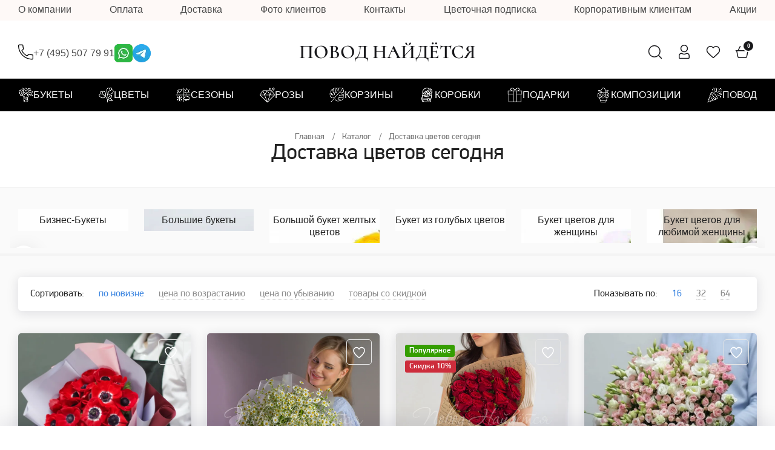

--- FILE ---
content_type: text/html; charset=UTF-8
request_url: https://findreason.ru/catalogue/dostavka-tsvetov-segodnya/
body_size: 75988
content:

<!DOCTYPE html>
<html lang="ru" class="no-js">

<head>
    <title>Доставка цветов по Москве сегодня, заказ цветов онлайн</title>
    <meta name="HandheldFriendly" content="true"/>
    <meta name="viewport" content="width=device-width, initial-scale=1"/>

    <meta content="telephone=no" name="format-detection"/>
    <meta name="apple-itunes-app" content="app-id=1551749513"/>

    <meta http-equiv="Content-Type" content="text/html; charset=UTF-8" />
<meta name="robots" content="index, follow" />
<meta name="keywords" content="Интернет-магазин Повод найдется" />
<meta name="description" content="Купить недорого букет из живых цветов, заказать с доставкой сегодня по Москве. Всегда свежие цветы только в интернет-магазине доставки букетов цветов &amp;quot;Повод найдется&amp;quot; ." />
<script data-skip-moving="true">(function(w, d, n) {var cl = "bx-core";var ht = d.documentElement;var htc = ht ? ht.className : undefined;if (htc === undefined || htc.indexOf(cl) !== -1){return;}var ua = n.userAgent;if (/(iPad;)|(iPhone;)/i.test(ua)){cl += " bx-ios";}else if (/Windows/i.test(ua)){cl += ' bx-win';}else if (/Macintosh/i.test(ua)){cl += " bx-mac";}else if (/Linux/i.test(ua) && !/Android/i.test(ua)){cl += " bx-linux";}else if (/Android/i.test(ua)){cl += " bx-android";}cl += (/(ipad|iphone|android|mobile|touch)/i.test(ua) ? " bx-touch" : " bx-no-touch");cl += w.devicePixelRatio && w.devicePixelRatio >= 2? " bx-retina": " bx-no-retina";if (/AppleWebKit/.test(ua)){cl += " bx-chrome";}else if (/Opera/.test(ua)){cl += " bx-opera";}else if (/Firefox/.test(ua)){cl += " bx-firefox";}ht.className = htc ? htc + " " + cl : cl;})(window, document, navigator);</script>


<link href="/bitrix/js/ui/design-tokens/dist/ui.design-tokens.css?174257772526358" type="text/css"  rel="stylesheet" />
<link href="/bitrix/js/ui/fonts/opensans/ui.font.opensans.css?17425718662555" type="text/css"  rel="stylesheet" />
<link href="/bitrix/js/main/popup/dist/main.popup.bundle.css?174257796029852" type="text/css"  rel="stylesheet" />
<link href="/bitrix/cache/css/s1/altit_findreason/page_3d6ff9faf7aa6d82c3b5fcdeba59d966/page_3d6ff9faf7aa6d82c3b5fcdeba59d966_v1.css?17682105351696" type="text/css"  rel="stylesheet" />
<link href="/bitrix/cache/css/s1/altit_findreason/template_c087b5005e7840ee552c22f87f6b0fc5/template_c087b5005e7840ee552c22f87f6b0fc5_v1.css?1768211319713755" type="text/css"  data-template-style="true" rel="stylesheet" />




<script type="extension/settings" data-extension="currency.currency-core">{"region":"ru"}</script>



<link rel="stylesheet" type="text/css" href="/bitrix/themes/pxpseo/pixelplus.seo.css">
    
        
    
        
    
        
    
        
    
        
    
    
        
    
        
    
        
    
        
    
        
    
        
    
    
                                        
    <!-- Google Tag Manager -->
    
    <link rel="icon" type="image/x-icon" href="/favicon.ico">
    	
<!-- Yandex.Metrika counter -->
<noscript><div><img loading="lazy" src="https://mc.yandex.ru/watch/22486621" style="position:absolute; left:-9999px;" alt="" /></div></noscript>
<!-- /Yandex.Metrika counter -->

<!-- MAXMA -->
 <!-- /MAXMA -->
</head>

<body class="page">
<!-- Google Tag Manager (noscript) -->
<noscript>
    <iframe src="https://www.googletagmanager.com/ns.html?id=GTM-N6BDGSM"
            height="0" width="0" style="display:none;visibility:hidden"></iframe>
</noscript>
<!-- End Google Tag Manager (noscript) -->

<!--/noindex-->


<header class="nheader">
    <div class="nheader__nav nheader-nav">
        <div class="nheader__nav nheader-nav_top">
            <div class="nheader-nav__container container">
                

    <div class="nmenu__list">

        
            <div class="nmenu__item">
                <a href="/about/" title="О компании" class="nmenu__link ">О компании</a>
            </div>

        
            <div class="nmenu__item">
                <a href="/payment/" title="Оплата" class="nmenu__link ">Оплата</a>
            </div>

        
            <div class="nmenu__item">
                <a href="/delivery/" title="Доставка" class="nmenu__link ">Доставка</a>
            </div>

        
            <div class="nmenu__item">
                <a href="/photos/" title="Фото клиентов" class="nmenu__link ">Фото клиентов</a>
            </div>

        
            <div class="nmenu__item">
                <a href="/contacts/" title="Контакты" class="nmenu__link ">Контакты</a>
            </div>

        
            <div class="nmenu__item">
                <a href="/flowers-by-subscription/" title="Цветочная подписка" class="nmenu__link ">Цветочная подписка</a>
            </div>

        
            <div class="nmenu__item">
                <a href="/corporate/" title="Корпоративным клиентам" class="nmenu__link ">Корпоративным клиентам</a>
            </div>

        
            <div class="nmenu__item">
                <a href="/actions/" title="Акции" class="nmenu__link ">Акции</a>
            </div>

        
    </div>

            </div>
        </div>
        <div class="nheader-nav__container container">
            <div class="nheader-nav__body">
                
<div class="nheader-nav__msg">

</div>            </div>
        </div>
    </div>
    <div class="nheader__main nheader-main">
        <div class="nheader-main__container container">
            <div class="nheader-main__body">
                <div class="nheader-main__leftside">
                    <a href="javascript:;" title="" class="nheader-main__menu" rel="nofollow"></a>
                    <div class="new_phone">
    <div class="new_phone__item">
        <a href="tel:+74955077991"><svg xmlns="http://www.w3.org/2000/svg" width="25" height="26" viewBox="0 0 25 26" fill="none">
            <path d="M23.0263 25.5C23.5498 25.5 24.0518 25.2921 24.4219 24.9219C24.7921 24.5518 25 24.0498 25 23.5263V18.9211C25 18.3976 24.7921 17.8956 24.4219 17.5254C24.0518 17.1553 23.5498 16.9474 23.0263 16.9474C21.4868 16.9474 19.9737 16.7105 18.5263 16.2237C18.1803 16.1145 17.8109 16.1021 17.4584 16.1879C17.1058 16.2737 16.7834 16.4545 16.5263 16.7105L14.6316 18.6053C11.3582 16.819 8.66787 14.1286 6.88158 10.8553L8.76316 8.97368C9.30263 8.46053 9.5 7.69737 9.26316 6.96053C8.78947 5.52632 8.55263 4.01316 8.55263 2.47368C8.55263 1.95023 8.34469 1.44822 7.97455 1.07808C7.60442 0.707941 7.1024 0.5 6.57895 0.5H1.97368C1.45023 0.5 0.948216 0.707941 0.578079 1.07808C0.207941 1.44822 0 1.95023 0 2.47368C0 15.1711 10.3289 25.5 23.0263 25.5ZM1.97368 1.81579H6.57895C6.75343 1.81579 6.92077 1.8851 7.04415 2.00848C7.16753 2.13186 7.23684 2.2992 7.23684 2.47368C7.23684 4.15789 7.5 5.80263 8.01316 7.36842C8.07895 7.55263 8.06579 7.81579 7.85526 8.02632L5.26316 10.6053C7.43421 14.8553 10.6184 18.0395 14.8816 20.2368L17.4474 17.6447C17.6316 17.4605 17.8816 17.4079 18.1184 17.4737C19.6974 18 21.3421 18.2632 23.0263 18.2632C23.2008 18.2632 23.3681 18.3325 23.4915 18.4559C23.6149 18.5792 23.6842 18.7466 23.6842 18.9211V23.5263C23.6842 23.7008 23.6149 23.8681 23.4915 23.9915C23.3681 24.1149 23.2008 24.1842 23.0263 24.1842C11.0526 24.1842 1.31579 14.4474 1.31579 2.47368C1.31579 2.2992 1.3851 2.13186 1.50848 2.00848C1.63186 1.8851 1.7992 1.81579 1.97368 1.81579Z" fill="black"/>
        </svg></a>
        <a href="tel:+74955077991">+7 (495) 507 79 91</a>
    </div>
    <div class="new_phone__item-social">
        <a href="tel:+74955077991"><img src="/local/templates/altit_findreason/static/img/wa.png"></a>
        <a href="tel:+74955077991"><img src="/local/templates/altit_findreason/static/img/tg.png"></a>
    </div>
</div>                                    </div>
                <div class="nheader-main__center">
                    <a href="/" title="" class="nheader-main__logo">
                        <span>Повод Найдётся</span>
                    </a>
                </div>
                <div class="nheader-main__rightside">
                    <div class="nheader-main__icons">
                        <div class="nheader-main__icon nheader-icon">
                            <a href="/search/" title="Поиск" class="nheader-icon__link" rel="nofollow">
                                <img loading="lazy" src="/local/templates/altit_findreason/static/img/general/search-alt.svg" alt="Поиск">
                            </a>
                        </div>
                        <div class="nheader-main__icon nheader-icon">
                            <a href="/personal/" title="Личный кабинет" class="nheader-icon__link" rel="nofollow">
                                <img loading="lazy" src="/local/templates/altit_findreason/static/img/general/user-alts.svg"
                                     alt="Личный кабинет">
                            </a>
                        </div>
                        <div class="nheader-main__icon nheader-icon">
                            <a href="/favorites/" title="Избранное" class="nheader-icon__link js-favorite-node" rel="nofollow">
                                <img loading="lazy" src="/local/templates/altit_findreason/static/img/general/heart.svg" alt="Избранное">
                                                            </a>
                        </div>
                        <div class="nheader-main__icon nheader-icon" id="bx_basketFKauiI">
    <!--'start_frame_cache_bx_basketFKauiI'-->


<a href="/personal/cart/" title="Корзина" class="nheader-icon__link" rel="nofollow">
    <img loading="lazy" src="/local/templates/altit_findreason/static/img/general/basket-shopping-alt.svg" alt="">
    <span>0</span>
</a><!--'end_frame_cache_bx_basketFKauiI'--></div>
                    </div>
                </div>
            </div>
        </div>
    </div>
            <div class="newMenu">
            <div class="container">
                <ul class="catalogTree"><li class="catalogTree-section parent"><div class="catalogTree-section_header"><img src="/upload/iblock/a39/zp6ko0ybffueylblzqa64spfrer9qhk1/Rectangle_11.png" alt=""> <a href="/catalog/tsvety/">Букеты</a></div><ul class="catalogTree-subsections"><li class="catalogTree-section section-colored parent"><div class="catalogTree-section_header-name">Популярное</div><ul class="catalogTree-elements"><li class="catalogTree-elements_item"><a href="https://findreason.ru/catalog/lux/">Люкс <span class="icon-hot"><img src="/local/templates/altit_findreason/static/img/content/hot.png"></span></a></li><li class="catalogTree-elements_item"><a href="https://findreason.ru/catalog/tsvety/dizaynerskie-bukety/">Дизайнерские <span class="icon-hot"><img src="/local/templates/altit_findreason/static/img/content/hot.png"></span></a></li><li class="catalogTree-elements_item"><a href="https://findreason.ru/catalog/antistress/">Антистресс <span class="icon-hot"><img src="/local/templates/altit_findreason/static/img/content/hot.png"></span></a></li><li class="catalogTree-elements_item"><a href="https://findreason.ru/catalog/tsvety/pion-/">С пионами <span class="icon-hot"><img src="/local/templates/altit_findreason/static/img/content/hot.png"></span></a></li><li class="catalogTree-elements_item"><a href="https://findreason.ru/catalog/tsvety/bukety-s-gortenziyami/">С гортензиями <span class="icon-hot"><img src="/local/templates/altit_findreason/static/img/content/hot.png"></span></a></li><li class="catalogTree-elements_item"><a href="https://findreason.ru/catalogue/polevye-tsvety/">Полевые <span class="icon-hot"><img src="/local/templates/altit_findreason/static/img/content/hot.png"></span></a></li><li class="catalogTree-elements_item"><a href="https://findreason.ru/catalog/tsvety/bukety-s-podsolnukhami/">С подсолнухами</a></li><li class="catalogTree-elements_item"><a href="https://findreason.ru/catalog/tsvety/bukety-s-gladiolusami/">С гладиолусами</a></li><li class="catalogTree-elements_item"><a href="https://findreason.ru/catalog/tsvety/bukety-s-georginami/">С георгинами</a></li></ul></li><li class="catalogTree-section parent"><div class="catalogTree-section_header-name">Сборные букеты</div><ul class="catalogTree-elements"><li class="catalogTree-elements_item"><a href="https://findreason.ru/catalog/tsvety/bukety-s-ranunkulyusami/">С ранункулюсами</a></li><li class="catalogTree-elements_item"><a href="https://findreason.ru/catalog/tsvety/romashka/">С ромашками</a></li><li class="catalogTree-elements_item"><a href="https://findreason.ru/catalog/tsvety/orkhideya/">С орхидеей</a></li><li class="catalogTree-elements_item"><a href="https://findreason.ru/catalog/tsvety/iris/">С ирисами</a></li><li class="catalogTree-elements_item"><a href="https://findreason.ru/catalog/tsvety/khrizantema/">С хризантемой</a></li><li class="catalogTree-elements_item"><a href="https://findreason.ru/catalog/tsvety/tyulpany/">С тюльпанами</a></li><li class="catalogTree-elements_item"><a href="https://findreason.ru/catalog/tsvety/matiola-/">С матиолой</a></li><li class="catalogTree-elements_item"><a href="https://findreason.ru/catalog/tsvety/eustomy/">С эустомой</a></li><li class="catalogTree-elements_item"><a href="https://findreason.ru/catalog/tsvety/alstromeriya/">С альстромерией</a></li><li class="catalogTree-elements_item"><a href="https://findreason.ru/catalog/tsvety/gerbera/">С герберами</a></li><li class="catalogTree-elements_item"><a href="https://findreason.ru/catalog/tsvety/kalla/">С каллами</a></li><li class="catalogTree-elements_item"><a href="https://findreason.ru/catalog/tsvety/bukety-s-liliyami/">С лилиями</a></li><li class="catalogTree-elements_item"><a href="https://findreason.ru/catalog/tsvety/bukety-s-gladiolusami/">С гладиолусами</a></li><li class="catalogTree-elements_item"><a href="https://findreason.ru/catalog/tsvety/bukety-s-georginami/">С георгинами</a></li><li class="catalogTree-elements_item"><a href="https://findreason.ru/catalog/tsvety/bukety-s-sukhotsvetami/">С сухоцветами</a></li></ul></li><li class="catalogTree-section parent"><div class="catalogTree-section_header-name">Монобукеты</div><ul class="catalogTree-elements"><li class="catalogTree-elements_item"><a href="https://findreason.ru/catalog/monobukety/monobukety-ranunkulyusy/">Ранункулюс</a></li><li class="catalogTree-elements_item"><a href="https://findreason.ru/catalog/monobukety/mono-rozy/">Розы</a></li><li class="catalogTree-elements_item"><a href="https://findreason.ru/catalog/monobukety/monobukety-piony/">Пионы</a></li><li class="catalogTree-elements_item"><a href="https://findreason.ru/catalog/monobukety/mono-romashki/">Ромашки</a></li><li class="catalogTree-elements_item"><a href="https://findreason.ru/catalog/monobukety/monobukety-podsolnuhi/">Подсолнухи </a></li><li class="catalogTree-elements_item"><a href="https://findreason.ru/catalog/monobukety/monobukety-gortenzii/">Гортензия </a></li><li class="catalogTree-elements_item"><a href="https://findreason.ru/catalog/monobukety/monobukety-iz-eustomy/">Эустома Лизиантус</a></li><li class="catalogTree-elements_item"><a href="https://findreason.ru/catalog/monobukety/mono-khrizantemy/">Хризантема </a></li><li class="catalogTree-elements_item"><a href="https://findreason.ru/catalog/monobukety/monobukety-alstromeriya/">Альстромерия </a></li><li class="catalogTree-elements_item"><a href="https://findreason.ru/catalog/monobukety/monobuket-iz-gvozdik/">Гвоздика </a></li><li class="catalogTree-elements_item"><a href="https://findreason.ru/catalog/monobukety/monobukety-irisy/">Ирис</a></li><li class="catalogTree-elements_item"><a href="https://findreason.ru/catalog/monobukety/monobukety-kally/">Калла</a></li><li class="catalogTree-elements_item"><a href="https://findreason.ru/catalog/monobukety/monobukety-lilii/">Лилия</a></li><li class="catalogTree-elements_item"><a href="https://findreason.ru/catalog/monobukety/mono-siren/">Сирень</a></li><li class="catalogTree-elements_item"><a href="https://findreason.ru/catalog/monobukety/mono-tyulpany/">Тюльпан </a></li><li class="catalogTree-elements_item"><a href="https://findreason.ru/catalog/monobukety/monobukety-georginy/">Георгины</a></li><li class="catalogTree-elements_item"><a href="https://findreason.ru/catalog/monobukety/monobukety-gladiolusy/">Гладиолусы</a></li></ul></li><li class="catalogTree-section parent"><div class="catalogTree-section_header-name">Стили/ Коллекции/ Типы</div><ul class="catalogTree-elements"><li class="catalogTree-elements_item"><a href="https://findreason.ru/catalog/kollektsiigoroga/ispaniya/">Испания </a></li><li class="catalogTree-elements_item"><a href="https://findreason.ru/catalog/kollektsiigoroga/italiya/">Италия </a></li><li class="catalogTree-elements_item"><a href="https://findreason.ru/catalog/kollektsiigoroga/frantsiya/">Франция </a></li><li class="catalogTree-elements_item"><a href="https://findreason.ru/catalog/kollektsiigoroga/siyay/">Коллекция СИЯЙ </a></li><li class="catalogTree-elements_item"><a href="https://findreason.ru/catalog/kollektsiigoroga/nazad-v-80-ye/">Коллекция «Назад в 80е»</a></li><li class="catalogTree-elements_item"><a href="https://findreason.ru/catalog/kollektsiigoroga/muzhskaya-kollektsiya/">Мужская коллекция </a></li><li class="catalogTree-elements_item"><a href="https://findreason.ru/catalog/sadova-polevaya-kollektsiya/">Садово полевое </a></li><li class="catalogTree-elements_item"><a href="https://findreason.ru/catalog/povod/biznes-buket/">Бизнес стиль </a></li><li class="catalogTree-elements_item"><a href="https://findreason.ru/catalog/aromatnye/">Ароматные </a></li><li class="catalogTree-elements_item"><a href="https://findreason.ru/catalog/tsvety/samye-stoykie/">Самые стойкие </a></li><li class="catalogTree-elements_item"><a href="https://findreason.ru/catalog/antistress/">Антистресс</a></li><li class="catalogTree-elements_item"><a href="https://findreason.ru/catalog/leto/koktel01/">Коктейльная коллекция </a></li></ul></li><li class="catalogTree-section parent"><div class="catalogTree-section_header-name">Кому</div><ul class="catalogTree-elements"><li class="catalogTree-elements_item"><a href="https://findreason.ru/catalog/povod/buket-nevesty/">Невесте</a></li><li class="catalogTree-elements_item"><a href="https://findreason.ru/catalog/povod/detskie-bukety/">Детские</a></li><li class="catalogTree-elements_item"><a href="https://findreason.ru/catalog/povod/buket-mame/">Маме</a></li><li class="catalogTree-elements_item"><a href="https://findreason.ru/catalog/povod/buket-podruge/">Подруге</a></li><li class="catalogTree-elements_item"><a href="https://findreason.ru/catalog/povod/muzhskoy-buket/">Мужские</a></li><li class="catalogTree-elements_item"><a href="https://findreason.ru/catalog/povod/buket-devushke/">Девушке</a></li><li class="catalogTree-elements_item"><a href="https://findreason.ru/catalog/povod/ushitelyu/">Учителю</a></li></ul></li></ul></li><li class="catalogTree-section parent"><div class="catalogTree-section_header"><img src="/upload/iblock/b9f/k78cbz2o8834534pi6vrah8ctlgxu37l/Rectangle_11_1_.png" alt=""> <a href="/catalog/tsvety/">Цветы</a></div><ul class="catalogTree-subsections"><li class="catalogTree-section section-colored parent"><div class="catalogTree-section_header-name">Популярное</div><ul class="catalogTree-elements"><li class="catalogTree-elements_item"><a href="https://findreason.ru/catalog/tsvety/ileks/">Илекс <span class="icon-hot"><img src="/local/templates/altit_findreason/static/img/content/hot.png"></span></a></li><li class="catalogTree-elements_item"><a href="/catalog/tsvety/bukety-s-ranunkulyusami/ ">Ранункулюсы <span class="icon-hot"><img src="/local/templates/altit_findreason/static/img/content/hot.png"></span></a></li><li class="catalogTree-elements_item"><a href="/catalogue/bukety-s-amarillisom/ ">Амарилисы <span class="icon-hot"><img src="/local/templates/altit_findreason/static/img/content/hot.png"></span></a></li><li class="catalogTree-elements_item"><a href="/catalogue/kupit-buket-iz-anemonov/">Анемоны <span class="icon-hot"><img src="/local/templates/altit_findreason/static/img/content/hot.png"></span></a></li><li class="catalogTree-elements_item"><a href="https://findreason.ru/catalog/tsvety/bukety-s-gortenziyami/">Гортензии <span class="icon-hot"><img src="/local/templates/altit_findreason/static/img/content/hot.png"></span></a></li><li class="catalogTree-elements_item"><a href="https://findreason.ru/catalog/tsvety/pion-/">Пионы <span class="icon-hot"><img src="/local/templates/altit_findreason/static/img/content/hot.png"></span></a></li><li class="catalogTree-elements_item"><a href="https://findreason.ru/catalog/roses/">Розы <span class="icon-hot"><img src="/local/templates/altit_findreason/static/img/content/hot.png"></span></a></li><li class="catalogTree-elements_item"><a href="https://findreason.ru/catalog/roses/pionovidnye-rozy/">Пионовидные розы <span class="icon-hot"><img src="/local/templates/altit_findreason/static/img/content/hot.png"></span></a></li><li class="catalogTree-elements_item"><a href="https://findreason.ru/catalog/roses/kustovye-rozy/">Кустовые розы <span class="icon-hot"><img src="/local/templates/altit_findreason/static/img/content/hot.png"></span></a></li><li class="catalogTree-elements_item"><a href="https://findreason.ru/catalog/tsvety/romashka/">Ромашки</a></li><li class="catalogTree-elements_item"><a href="https://findreason.ru/catalog/tsvety/bukety-s-podsolnukhami/">Подсолнухи</a></li><li class="catalogTree-elements_item"><a href="https://findreason.ru/catalogue/buket-s-gvozdikami-stilnyy/">Гвоздики</a></li><li class="catalogTree-elements_item"><a href="https://findreason.ru/catalog/tsvety/bukety-s-liliyami/">Лилии</a></li></ul></li><li class="catalogTree-section section-full parent"><ul class="catalogTree-elements"><li class="catalogTree-elements_item"><a href="https://findreason.ru/catalog/tsvety/alstromeriya/">Альстромерии</a></li><li class="catalogTree-elements_item"><a href="https://findreason.ru/catalogue/bukety-s-amarillisom/">Амариллисы</a></li><li class="catalogTree-elements_item"><a href="https://findreason.ru/catalogue/kupit-buket-iz-anemonov/">Анемоны</a></li><li class="catalogTree-elements_item"><a href="https://findreason.ru/catalogue/diantus/">Гвоздики (диантус)</a></li><li class="catalogTree-elements_item"><a href="https://findreason.ru/catalogue/tsvety-georginy/">Георгины</a></li><li class="catalogTree-elements_item"><a href="https://findreason.ru/catalog/tsvety/ileks/">Илекс</a></li><li class="catalogTree-elements_item"><a href="https://findreason.ru/catalog/tsvety/gerbera/">Герберы</a></li><li class="catalogTree-elements_item"><a href="https://findreason.ru/catalogue/buket-giatsintov/">Гиацинты</a></li><li class="catalogTree-elements_item"><a href="https://findreason.ru/catalogue/buket-iz-gipsofily/">Гипсофилы</a></li><li class="catalogTree-elements_item"><a href="https://findreason.ru/catalogue/bukety-gladiolusov/">Гладиолусы</a></li><li class="catalogTree-elements_item"><a href="https://findreason.ru/catalog/tsvety/bukety-s-gortenziyami/">Гортензия</a></li><li class="catalogTree-elements_item"><a href="https://findreason.ru/catalogue/tsvety-delfinium/">Дельфиниум</a></li><li class="catalogTree-elements_item"><a href="https://findreason.ru/catalog/tsvety/iris/">Ирисы</a></li><li class="catalogTree-elements_item"><a href="https://findreason.ru/catalog/tsvety/kalla/">Каллы</a></li><li class="catalogTree-elements_item"><a href="https://findreason.ru/catalogue/buket-lavandy/">Лаванда</a></li><li class="catalogTree-elements_item"><a href="https://findreason.ru/catalogue/liziantus/">Лизиантусы (Эустома)</a></li><li class="catalogTree-elements_item"><a href="https://findreason.ru/catalog/florentsiya/">Ликорис (Нерине)</a></li><li class="catalogTree-elements_item"><a href="https://findreason.ru/catalogue/buket-s-liliey-i-drugimi-tsvetami/">Лилии</a></li><li class="catalogTree-elements_item"><a href="https://findreason.ru/catalog/tsvety/matiola-/">Маттиола (левкой)</a></li><li class="catalogTree-elements_item"><a href="https://findreason.ru/catalogue/buket-iz-mimozy/">Мимоза</a></li><li class="catalogTree-elements_item"><a href="https://findreason.ru/catalogue/buket-iz-nartsissov/">Нарциссы</a></li><li class="catalogTree-elements_item"><a href="https://findreason.ru/catalogue/buket-nezabudok/">Незабудки</a></li><li class="catalogTree-elements_item"><a href="https://findreason.ru/catalog/tsvety/orkhideya/">Орхидеи</a></li><li class="catalogTree-elements_item"><a href="https://findreason.ru/catalog/tsvety/pion-/">Пионы</a></li><li class="catalogTree-elements_item"><a href="https://findreason.ru/catalogue/buket-podsnezhnikov/">Подснежники</a></li><li class="catalogTree-elements_item"><a href="https://findreason.ru/catalog/tsvety/bukety-s-podsolnukhami/">Подсолнухи</a></li><li class="catalogTree-elements_item"><a href="https://findreason.ru/catalogue/buket-s-proteey/">Протея</a></li><li class="catalogTree-elements_item"><a href="https://findreason.ru/catalog/roses/">Розы</a></li><li class="catalogTree-elements_item"><a href="https://findreason.ru/catalog/tsvety/romashka/">Ромашки</a></li><li class="catalogTree-elements_item"><a href="https://findreason.ru/catalog/monobukety/mono-siren/">Сирень</a></li><li class="catalogTree-elements_item"><a href="https://findreason.ru/catalogue/buket-so-statitsey/">Статица</a></li><li class="catalogTree-elements_item"><a href="https://findreason.ru/catalog/tsvety/bukety-s-sukhotsvetami/">Сухоцветы</a></li><li class="catalogTree-elements_item"><a href="https://findreason.ru/catalogue/buket-tyulpanov/">Тюльпаны</a></li><li class="catalogTree-elements_item"><a href="https://findreason.ru/catalogue/buket-frezii/">Фрезия</a></li><li class="catalogTree-elements_item"><a href="https://findreason.ru/catalog/tsvety/khrizantema/">Хризантемы</a></li></ul></li><li class="catalogTree-section section-full section-banner"><div class="catalogTree-banner"><a href="https://findreason.ru/catalog/tsvety/"><img src="/upload/iblock/2c3/a39uktf4tec1is7jfivaoc08qaxasr11/1234.jpg"></a></div></li></ul></li><li class="catalogTree-section section-banner parent"><div class="catalogTree-section_header"><img src="/upload/iblock/71a/93c6ci3pj74uc57fhly98p5qfb8wqjn0/Rectangle_11_2_.png" alt=""> Сезоны</div><ul class="catalogTree-subsections"><li class="catalogTree-section parent"><a class="catalogTree-section_header-name" href="https://findreason.ru/catalogue/zimnie-bukety/">Зима</a><ul class="catalogTree-elements"><li class="catalogTree-elements_item"><a href="/catalog/tsvety/bukety-s-ranunkulyusami/ ">Ранункулюсы</a></li><li class="catalogTree-elements_item"><a href="/catalogue/kupit-buket-iz-anemonov/">Анемоны</a></li><li class="catalogTree-elements_item"><a href="https://findreason.ru/catalogue/buket-iz-krasnykh-roz/">Красные розы</a></li><li class="catalogTree-elements_item"><a href="https://findreason.ru/catalog/tsvety/bukety-s-gortenziyami/">Гортензии</a></li><li class="catalogTree-elements_item"><a href="https://findreason.ru/catalogue/bukety-s-amarillisom/">Амариллисы</a></li><li class="catalogTree-elements_item"><a href="https://findreason.ru/catalog/tsvety/alstromeriya/">Альстромерии</a></li><li class="catalogTree-elements_item"><a href="https://findreason.ru/catalog/tsvety/orkhideya/">Орхидеи</a></li></ul></li><li class="catalogTree-section parent"><a class="catalogTree-section_header-name" href="https://findreason.ru/catalogue/buket-vesennikh-tsvetov/">Весна</a><ul class="catalogTree-elements"><li class="catalogTree-elements_item"><a href="https://findreason.ru/catalog/monobukety/mono-tyulpany/">Тюльпаны</a></li><li class="catalogTree-elements_item"><a href="https://findreason.ru/catalogue/buket-iz-nartsissov/">Нарциссы</a></li><li class="catalogTree-elements_item"><a href="https://findreason.ru/catalogue/buket-giatsintov/">Гиацинты</a></li><li class="catalogTree-elements_item"><a href="https://findreason.ru/catalog/tsvety/iris/">Ирисы</a></li><li class="catalogTree-elements_item"><a href="https://findreason.ru/catalogue/buket-frezii/">Фрезии</a></li><li class="catalogTree-elements_item"><a href="https://findreason.ru/catalog/tsvety/gerbera/">Герберы</a></li></ul></li><li class="catalogTree-section parent"><div class="catalogTree-section_header-name">Лето</div><ul class="catalogTree-elements"><li class="catalogTree-elements_item"><a href="https://findreason.ru/catalog/tsvety/bukety-s-podsolnukhami/">Подсолнухи</a></li><li class="catalogTree-elements_item"><a href="https://findreason.ru/catalogue/buket-s-liliey-i-drugimi-tsvetami/">Лилии</a></li><li class="catalogTree-elements_item"><a href="https://findreason.ru/catalog/tsvety/romashka/">Ромашки</a></li><li class="catalogTree-elements_item"><a href="https://findreason.ru/catalogue/polevye-tsvety/">Полевые цветы</a></li><li class="catalogTree-elements_item"><a href="https://findreason.ru/catalog/leto/koktel01/">Коктейльная коллекция</a></li></ul></li><li class="catalogTree-section parent"><div class="catalogTree-section_header-name">Осень</div><ul class="catalogTree-elements"><li class="catalogTree-elements_item"><a href="https://findreason.ru/catalogue/tsvety-georginy/">Георгины</a></li><li class="catalogTree-elements_item"><a href="https://findreason.ru/catalog/tsvety/bukety-s-gladiolusami/">Гладиолусы</a></li><li class="catalogTree-elements_item"><a href="https://findreason.ru/catalog/tsvety/khrizantema/">Хризантемы</a></li><li class="catalogTree-elements_item"><a href="https://findreason.ru/catalog/roses/">Розы</a></li><li class="catalogTree-elements_item"><a href="https://findreason.ru/catalogue/sukhotsvety/">Сухоцветы</a></li><li class="catalogTree-elements_item"><a href="https://findreason.ru/catalog/tsvety/eustomy/">Эустома</a></li></ul></li></ul></li><li class="catalogTree-section parent"><div class="catalogTree-section_header"><img src="/upload/iblock/2ca/cqmoa60g0iw27224txt0anjdza94od2t/Rectangle_11_3_.png" alt=""> <a href="https://findreason.ru/catalog/roses/">Розы</a></div><ul class="catalogTree-subsections"><li class="catalogTree-section section-colored parent"><div class="catalogTree-section_header-name">Популярное</div><ul class="catalogTree-elements"><li class="catalogTree-elements_item"><a href="https://findreason.ru/catalog/roses/vyvernutye-rozy/">Французские <span class="icon-hot"><img src="/local/templates/altit_findreason/static/img/content/hot.png"></span></a></li><li class="catalogTree-elements_item"><a href="https://findreason.ru/catalog/roses/pionovidnye-rozy/">Пионовидные <span class="icon-hot"><img src="/local/templates/altit_findreason/static/img/content/hot.png"></span></a></li><li class="catalogTree-elements_item"><a href="https://findreason.ru/catalog/roses/kustovye-rozy/">Кустовые <span class="icon-hot"><img src="/local/templates/altit_findreason/static/img/content/hot.png"></span></a></li><li class="catalogTree-elements_item"><a href="https://findreason.ru/catalog/roses/aromatnye-rozy/">Ароматные <span class="icon-hot"><img src="/local/templates/altit_findreason/static/img/content/hot.png"></span></a></li><li class="catalogTree-elements_item"><a href="https://findreason.ru/catalog/roses/sinie-rozy/">Синие <span class="icon-hot"><img src="/local/templates/altit_findreason/static/img/content/hot.png"></span></a></li><li class="catalogTree-elements_item"><a href="https://findreason.ru/catalog/roses/1-metr/">Гигантские <span class="icon-hot"><img src="/local/templates/altit_findreason/static/img/content/hot.png"></span></a></li></ul></li><li class="catalogTree-section parent"><div class="catalogTree-section_header-name">Формат</div><ul class="catalogTree-elements"><li class="catalogTree-elements_item"><a href="https://findreason.ru/catalog/roses/">Букеты из роз</a></li><li class="catalogTree-elements_item"><a href="https://findreason.ru/catalog/roses/forma-serdce/">Букеты в виде сердца</a></li><li class="catalogTree-elements_item"><a href="https://findreason.ru/catalog/roses/tsifry-v-bukete-roz/">Цифры в букете</a></li><li class="catalogTree-elements_item"><a href="https://findreason.ru/catalog/korobki/rozy/">Розы в коробке</a></li><li class="catalogTree-elements_item"><a href="https://findreason.ru/catalog/baskets/korzinrose/">Розы в корзине</a></li><li class="catalogTree-elements_item"><a href="https://findreason.ru/catalog/roses/slova-v-buketakh-roz/">Слова в букетах роз</a></li></ul></li><li class="catalogTree-section parent"><div class="catalogTree-section_header-name">Количество</div><ul class="catalogTree-elements"><li class="catalogTree-elements_item"><a href="https://findreason.ru/catalog/roses/15-roz/">15 роз</a></li><li class="catalogTree-elements_item"><a href="https://findreason.ru/catalog/roses/25roz/">25 роз</a></li><li class="catalogTree-elements_item"><a href="https://findreason.ru/catalog/roses/51roza/">51 роза</a></li><li class="catalogTree-elements_item"><a href="https://findreason.ru/catalog/roses/101roza/">101 роза</a></li><li class="catalogTree-elements_item"><a href="https://findreason.ru/catalog/roses/201roza/">201 роза</a></li><li class="catalogTree-elements_item"><a href="https://findreason.ru/catalog/roses/301roza/">301 роза</a></li><li class="catalogTree-elements_item"><a href="https://findreason.ru/catalog/roses/501roza/">501 роза</a></li><li class="catalogTree-elements_item"><a href="https://findreason.ru/catalog/roses/1001roza/">1001 роза</a></li><li class="catalogTree-elements_item"><a href="https://findreason.ru/catalogue/1-roza/">Поштучно</a></li><li class="catalogTree-elements_item"><a href="https://findreason.ru/catalog/lepestki-roz/">Лепестки роз</a></li></ul></li></ul></li><li class="catalogTree-section parent"><div class="catalogTree-section_header"><img src="/upload/iblock/e77/d3jslkq1de1u9t0sq9edo343w8y2yzhy/Rectangle_11_4_.png" alt=""> <a href="https://findreason.ru/catalog/baskets/">Корзины</a></div><ul class="catalogTree-subsections"><li class="catalogTree-section section-colored parent"><div class="catalogTree-section_header-name">Популярное</div><ul class="catalogTree-elements"><li class="catalogTree-elements_item"><a href="https://findreason.ru/catalog/baskets/korzinrose/">Розы в корзинах <span class="icon-hot"><img src="/local/templates/altit_findreason/static/img/content/hot.png"></span></a></li><li class="catalogTree-elements_item"><a href="https://findreason.ru/catalog/baskets/dizaynerskie-korziny/">Дизайнерские корзины <span class="icon-hot"><img src="/local/templates/altit_findreason/static/img/content/hot.png"></span></a></li><li class="catalogTree-elements_item"><a href="https://findreason.ru/catalog/baskets/korzinorh/">Корзины с орхидеями  <span class="icon-hot"><img src="/local/templates/altit_findreason/static/img/content/hot.png"></span></a></li><li class="catalogTree-elements_item"><a href="https://findreason.ru/catalog/baskets/produktovye-korziny/">Продуктовые корзины <span class="icon-hot"><img src="/local/templates/altit_findreason/static/img/content/hot.png"></span></a></li><li class="catalogTree-elements_item"><a href="https://findreason.ru/catalog/baskets/fruktovye-korziny/">Фруктовые корзины <span class="icon-hot"><img src="/local/templates/altit_findreason/static/img/content/hot.png"></span></a></li></ul></li><li class="catalogTree-section parent"><div class="catalogTree-section_header-name">Тип / Вид </div><ul class="catalogTree-elements"><li class="catalogTree-elements_item"><a href="https://findreason.ru/catalog/baskets/korzinrose/">Розы в корзинах</a></li><li class="catalogTree-elements_item"><a href="https://findreason.ru/catalog/baskets/korzinorh/">Корзины с орхидеями</a></li><li class="catalogTree-elements_item"><a href="https://findreason.ru/catalog/baskets/korzintulp/">Корзина с тюльпанами</a></li><li class="catalogTree-elements_item"><a href="https://findreason.ru/catalog/baskets/korzingerb/">Корзина с герберами</a></li><li class="catalogTree-elements_item"><a href="https://findreason.ru/catalog/baskets/tsvety-v-derevyannykh-yashchikakh/">Цветы в деревянных ящиках</a></li><li class="catalogTree-elements_item"><a href="https://findreason.ru/catalog/baskets/dizaynerskie-korziny/">Дизайнерские корзины</a></li><li class="catalogTree-elements_item"><a href="https://findreason.ru/catalog/baskets/podarochnye-korziny-2/">Подарочные корзины</a></li><li class="catalogTree-elements_item"><a href="https://findreason.ru/catalog/baskets/produktovye-korziny/">Продуктовые корзины</a></li><li class="catalogTree-elements_item"><a href="https://findreason.ru/catalog/baskets/fruktovye-korziny/">Фруктовые корзины</a></li></ul></li><li class="catalogTree-section parent"><div class="catalogTree-section_header-name">Цвет</div><ul class="catalogTree-elements"><li class="catalogTree-elements_item"><a href="https://findreason.ru/catalogue/korziny-s-tsvetami-belogo-tsveta/">Белый</a></li><li class="catalogTree-elements_item"><a href="https://findreason.ru/catalogue/korziny-s-tsvetami-krasnogo-tsveta/">Красный </a></li><li class="catalogTree-elements_item"><a href="https://findreason.ru/catalogue/korziny-s-tsvetami-rozovogo-tsveta/">Розовый </a></li><li class="catalogTree-elements_item"><a href="https://findreason.ru/catalogue/korziny-s-tsvetami-sinego-tsveta/">Синий</a></li></ul></li><li class="catalogTree-section parent"><div class="catalogTree-section_header-name">Цена</div><ul class="catalogTree-elements"><li class="catalogTree-elements_item"><a href="https://findreason.ru/catalogue/korziny-s-tsvetami-do-5000/">до 5000</a></li><li class="catalogTree-elements_item"><a href="https://findreason.ru/catalogue/korziny-s-tsvetami-ot-5000-do-10000/">5000-10000</a></li><li class="catalogTree-elements_item"><a href="https://findreason.ru/catalogue/korziny-s-tsvetami-ot-10000/">от 10000</a></li></ul></li></ul></li><li class="catalogTree-section parent"><div class="catalogTree-section_header"><img src="/upload/iblock/d18/9q6ad6p6idv031oci1zkuygq502bfflp/Rectangle-11.png" alt=""> <a href="https://findreason.ru/catalog/korobki/">Коробки</a></div><ul class="catalogTree-subsections"><li class="catalogTree-section section-colored parent"><div class="catalogTree-section_header-name">Популярное</div><ul class="catalogTree-elements"><li class="catalogTree-elements_item"><a href="https://findreason.ru/catalog/korobki/shlyapnye-korobki-s-tsvetami/">Цветы в шляпной коробке <span class="icon-hot"><img src="/local/templates/altit_findreason/static/img/content/hot.png"></span></a></li><li class="catalogTree-elements_item"><a href="https://findreason.ru/catalog/korobki/korobki-s-makarun/">Коробки с макарун <span class="icon-hot"><img src="/local/templates/altit_findreason/static/img/content/hot.png"></span></a></li><li class="catalogTree-elements_item"><a href="https://findreason.ru/catalog/korobki/rozy/">Розы в коробке <span class="icon-hot"><img src="/local/templates/altit_findreason/static/img/content/hot.png"></span></a></li></ul></li><li class="catalogTree-section parent"><div class="catalogTree-section_header-name">Тип / Вид </div><ul class="catalogTree-elements"><li class="catalogTree-elements_item"><a href="https://findreason.ru/catalog/korobki/korobki-s-makarun/">Коробки с макарун </a></li><li class="catalogTree-elements_item"><a href="https://findreason.ru/catalog/korobki/shlyapnye-korobki-s-tsvetami/">Цветы в шляпной коробке </a></li><li class="catalogTree-elements_item"><a href="https://findreason.ru/catalog/korobki/rozy/">Розы в коробке</a></li><li class="catalogTree-elements_item"><a href="https://findreason.ru/catalog/korobki/101-roza-v-korobke/">101 роза в коробке</a></li><li class="catalogTree-elements_item"><a href="https://findreason.ru/catalog/korobki/51-roza-v-korobke/">51 роза в коробке</a></li><li class="catalogTree-elements_item"><a href="https://findreason.ru/catalog/korobki/dizaynerskie-korobki/">Дизайнерские коробки</a></li><li class="catalogTree-elements_item"><a href="https://findreason.ru/catalog/korobki/kustovye-rozy-v-korobke/">Кустовые розы в коробке</a></li><li class="catalogTree-elements_item"><a href="https://findreason.ru/catalog/korobki/piony-v-korobke/">Пионы в коробке</a></li><li class="catalogTree-elements_item"><a href="https://findreason.ru/catalog/korobki/romashki-v-korobke/">Ромашки в коробке</a></li><li class="catalogTree-elements_item"><a href="https://findreason.ru/catalog/korobki/tyulpany-v-korobke/">Тюльпаны в коробке</a></li><li class="catalogTree-elements_item"><a href="https://findreason.ru/catalog/korobki/shlyapnye-korobki-s-tsvetami/gortensiya/">Гортензии в коробке</a></li></ul></li><li class="catalogTree-section parent"><div class="catalogTree-section_header-name">Цвет</div><ul class="catalogTree-elements"><li class="catalogTree-elements_item"><a href="https://findreason.ru/catalog/korobki/filter/price-base-from-3500-to-800000/color-is-09a5826a3234c750b35458bcd78165a6">Белый</a></li><li class="catalogTree-elements_item"><a href="https://findreason.ru/catalog/korobki/filter/price-base-from-3500-to-800000/color-is-8f880574d3f39f1980e1e1f570379145">Красный </a></li><li class="catalogTree-elements_item"><a href="https://findreason.ru/catalog/korobki/filter/price-base-from-3500-to-800000/color-is-d0631be7067b839b8ca7f9c93b6d92c0">Розовый </a></li><li class="catalogTree-elements_item"><a href="https://findreason.ru/catalog/korobki/filter/price-base-from-3500-to-800000/color-is-f9fae492d638ee1a97e61d6b0bce7823">Синий</a></li></ul></li><li class="catalogTree-section parent"><div class="catalogTree-section_header-name">Цена</div><ul class="catalogTree-elements"><li class="catalogTree-elements_item"><a href="https://findreason.ru/catalog/korobki/filter/price-base-from-3500-to-5000">до 5000</a></li><li class="catalogTree-elements_item"><a href="https://findreason.ru/catalog/korobki/filter/price-base-from-5000-to-10000">5000-10000</a></li><li class="catalogTree-elements_item"><a href="https://findreason.ru/catalog/korobki/filter/price-base-from-10000">от 10000</a></li></ul></li></ul></li><li class="catalogTree-section parent"><div class="catalogTree-section_header"><img src="/upload/iblock/7f3/1w3r6k0wju9lg9h6jmy3ci62h8qy06af/Rectangle_11_5_.png" alt=""> <a href="/catalog/podarki/">Подарки</a></div><ul class="catalogTree-subsections"><li class="catalogTree-section section-colored parent"><div class="catalogTree-section_header-name">Популярное</div><ul class="catalogTree-elements"><li class="catalogTree-elements_item"><a href="https://findreason.ru/catalog/podarki/vazy/">Вазы для цветов <span class="icon-hot"><img src="/local/templates/altit_findreason/static/img/content/hot.png"></span></a></li><li class="catalogTree-elements_item"><a href="https://findreason.ru/catalog/podarki/fruit/">Фруктовые корзины <span class="icon-hot"><img src="/local/templates/altit_findreason/static/img/content/hot.png"></span></a></li><li class="catalogTree-elements_item"><a href="https://findreason.ru/catalog/podarki/podarochnye-korziny/">Подарочные наборы в корзинах <span class="icon-hot"><img src="/local/templates/altit_findreason/static/img/content/hot.png"></span></a></li><li class="catalogTree-elements_item"><a href="https://findreason.ru/catalog/podarki/shary/">Воздушные шары <span class="icon-hot"><img src="/local/templates/altit_findreason/static/img/content/hot.png"></span></a></li><li class="catalogTree-elements_item"><a href="https://findreason.ru/catalog/podarki/softtoys/">Мягкие игрушки <span class="icon-hot"><img src="/local/templates/altit_findreason/static/img/content/hot.png"></span></a></li></ul></li><li class="catalogTree-section parent"><div class="catalogTree-section_header-name">Тип / Вид</div><ul class="catalogTree-elements"><li class="catalogTree-elements_item"><a href="https://findreason.ru/catalog/podarki/card/">Открытки к цветам</a></li><li class="catalogTree-elements_item"><a href="https://findreason.ru/catalog/podarki/konfeti/">Конфеты, шоколад, KINDER</a></li><li class="catalogTree-elements_item"><a href="https://findreason.ru/catalog/podarki/softtoys/">Мягкие игрушки</a></li><li class="catalogTree-elements_item"><a href="https://findreason.ru/catalog/podarki/shary/">Воздушные шары</a></li><li class="catalogTree-elements_item"><a href="https://findreason.ru/catalog/podarki/podarochnye-korziny/">Подарочные наборы в корзинах</a></li><li class="catalogTree-elements_item"><a href="https://findreason.ru/catalog/podarki/novogodnie-nabory/">Новогодние наборы</a></li><li class="catalogTree-elements_item"><a href="https://findreason.ru/catalog/podarki/vazy/">Вазы для цветов</a></li><li class="catalogTree-elements_item"><a href="https://findreason.ru/catalog/podarki/fruit/">Фруктовые корзины</a></li><li class="catalogTree-elements_item"><a href="https://findreason.ru/catalog/podarki/podarochnye-sertifikaty/">Подарочные сертификаты</a></li><li class="catalogTree-elements_item"><a href="https://findreason.ru/catalog/podarki/novogodnie-podarki-dlya-korporativnykh-klientov/">Корпоративным клиентам</a></li></ul></li><li class="catalogTree-section parent"><a class="catalogTree-section_header-name" href="https://findreason.ru/catalog/podarki/podarochnye-korziny/">Продуктовые корзины</a><ul class="catalogTree-elements"><li class="catalogTree-elements_item"><a href="https://findreason.ru/catalog/podarki/podarochnye-korziny/korziny-s-delikatesami-/">Корзины с деликатесами </a></li><li class="catalogTree-elements_item"><a href="https://findreason.ru/catalog/podarki/podarochnye-korziny/kofeynye-korziny/">Кофейные корзины </a></li><li class="catalogTree-elements_item"><a href="https://findreason.ru/catalog/podarki/podarochnye-korziny/krepkiy-immunitet/">Крепкий иммунитет </a></li><li class="catalogTree-elements_item"><a href="https://findreason.ru/catalog/podarki/podarochnye-korziny/muzhskie-podarochnye-korziny/">Мужские подарочные корзины </a></li><li class="catalogTree-elements_item"><a href="https://findreason.ru/catalog/podarki/podarochnye-korziny/podarok-neftyaniku/">Подарок нефтянику </a></li><li class="catalogTree-elements_item"><a href="https://findreason.ru/catalog/podarki/podarochnye-korziny/rybnye-korziny-s-moreproduktami/">Корзины с морепродуктами</a></li><li class="catalogTree-elements_item"><a href="https://findreason.ru/catalog/podarki/podarochnye-korziny/syrnye-korziny/">Сырные корзины </a></li><li class="catalogTree-elements_item"><a href="https://findreason.ru/catalog/podarki/podarochnye-korziny/chaynye-korziny/">Чайные корзины </a></li></ul></li><li class="catalogTree-section parent"><a class="catalogTree-section_header-name" href="https://findreason.ru/catalog/podarki/shary/">Воздушные шары</a><ul class="catalogTree-elements"><li class="catalogTree-elements_item"><a href="https://findreason.ru/catalog/podarki/shary/oblaka/">Облака из шаров</a></li><li class="catalogTree-elements_item"><a href="https://findreason.ru/catalog/podarki/shary/folgshar-big/">Большие фигуры</a></li><li class="catalogTree-elements_item"><a href="https://findreason.ru/catalog/podarki/shary/tsifry/">Цифры из шаров</a></li><li class="catalogTree-elements_item"><a href="https://findreason.ru/catalog/podarki/shary/rozhdenie-malchika/">На рождение мальчика</a></li><li class="catalogTree-elements_item"><a href="https://findreason.ru/catalog/podarki/shary/rozhdenie-devochki/">На рождение девочки</a></li><li class="catalogTree-elements_item"><a href="https://findreason.ru/catalog/podarki/shary/s-dnem-rozhdeniya/">С днем рождения</a></li><li class="catalogTree-elements_item"><a href="https://findreason.ru/catalog/podarki/shary/muzhskie-nabory/">Мужские наборы</a></li><li class="catalogTree-elements_item"><a href="https://findreason.ru/catalog/podarki/shary/zvezda/">Шары звезды</a></li><li class="catalogTree-elements_item"><a href="https://findreason.ru/catalog/podarki/shary/serdtsa/">Шары сердца</a></li></ul></li></ul></li><li class="catalogTree-section parent"><div class="catalogTree-section_header"><img src="/upload/iblock/9cd/byxq0z35wcvmn4o603iz3gt1mk26xza9/Rectangle_11_6_.png" alt=""> <a href="/catalog/composions/">Композиции</a></div><ul class="catalogTree-subsections"><li class="catalogTree-section section-full parent"><ul class="catalogTree-elements"><li class="catalogTree-elements_item"><a href="https://findreason.ru/catalog/composions/mini-kompoz/">Мини-композиции</a></li><li class="catalogTree-elements_item"><a href="https://findreason.ru/catalog/composions/nastol/">Настольные</a></li><li class="catalogTree-elements_item"><a href="https://findreason.ru/catalog/composions/napol/">Напольные</a></li><li class="catalogTree-elements_item"><a href="https://findreason.ru/catalog/composions/interernye-kompozitsii/">Интерьерные</a></li><li class="catalogTree-elements_item"><a href="https://findreason.ru/catalog/composions/kompozitsii-v-ofis/">В офис</a></li><li class="catalogTree-elements_item"><a href="https://findreason.ru/catalog/composions/novogodnie-kompozitsii/">Новогодние</a></li><li class="catalogTree-elements_item"><a href="https://findreason.ru/catalog/composions/svadebnye-kompozitsii/">Свадебные</a></li></ul></li></ul></li><li class="catalogTree-section parent"><div class="catalogTree-section_header"><img src="/upload/iblock/5d7/udxq7cqdga0kv6nvdd2n77eos03hltos/Rectangle_11_7_.png" alt=""> <a href="/catalog/povod/">Повод</a></div><ul class="catalogTree-elements catalogTree-subsections"><li class="catalogTree-elements_item"><a href="https://findreason.ru/catalog/povod/buket-na-svadbu/">На свадьбу</a></li><li class="catalogTree-elements_item"><a href="https://findreason.ru/catalog/povod/buket-na-vypisku-iz-roddoma/">На выписку из роддома</a></li><li class="catalogTree-elements_item"><a href="https://findreason.ru/catalogue/originalnyy-buket-na-svadbu-v-podarok-molodozhenam/">Оригинальные букеты на свадьбу</a></li><li class="catalogTree-elements_item"><a href="https://findreason.ru/catalogue/neobychnye-svadebnye-bukety/">Необычные свадебные букеты</a></li><li class="catalogTree-elements_item"><a href="https://findreason.ru/catalog/povod/yubiley/">На юбилей</a></li><li class="catalogTree-elements_item"><a href="https://findreason.ru/catalog/povod/buket-na-den-rozhdeniya/">На День рождения</a></li><li class="catalogTree-elements_item"><a href="https://findreason.ru/catalog/povod/buket-na-den-rozhdeniya/zhenshchine/">На День рождения женщине</a></li><li class="catalogTree-elements_item"><a href="https://findreason.ru/catalog/povod/buket-na-den-rozhdeniya/muzhchine/">На День рождения мужчине</a></li><li class="catalogTree-elements_item"><a href="https://findreason.ru/catalog/povod/buket-na-den-rozhdeniya/muzhu/">На День рождения мужу</a></li><li class="catalogTree-elements_item"><a href="https://findreason.ru/catalog/povod/buket-na-den-rozhdeniya/babushke/">На День рождения бабушке</a></li><li class="catalogTree-elements_item"><a href="https://findreason.ru/catalog/povod/buket-na-den-rozhdeniya/devushke/">На День рождения девушке</a></li><li class="catalogTree-elements_item"><a href="https://findreason.ru/catalog/povod/buket-na-den-rozhdeniya/zhene/">На День рождения жене</a></li><li class="catalogTree-elements_item"><a href="https://findreason.ru/catalog/povod/buket-na-den-rozhdeniya/mame/">На День рождения маме</a></li><li class="catalogTree-elements_item"><a href="https://findreason.ru/catalog/povod/buket-na-den-rozhdeniya/sestre/">На День рождения сестре</a></li><li class="catalogTree-elements_item"><a href="https://findreason.ru/catalog/povod/buket-na-den-rozhdeniya/kollege/">На День рождения коллеге</a></li><li class="catalogTree-elements_item"><a href="https://findreason.ru/catalog/povod/podnyat-nastroenie/">Для поднятия настроения</a></li><li class="catalogTree-elements_item"><a href="https://findreason.ru/catalog/povod/pozdravlyayu/">Для поздравления</a></li><li class="catalogTree-elements_item"><a href="https://findreason.ru/catalog/povod/traurnye-kompozitsii/">Траурные композиции</a></li></ul></li></ul>            </div>
        </div>
    </header>

<div class="ncontent">
    <div class="nmenu">
        <div class="nmenu__container container">
            <div class="nmenu__body">
                <div class="nmenu_bottom">
                    

    <div class="nmenu__list">

        
            <div class="nmenu__item">
                <a href="/about/" title="О компании" class="nmenu__link ">О компании</a>
            </div>

        
            <div class="nmenu__item">
                <a href="/payment/" title="Оплата" class="nmenu__link ">Оплата</a>
            </div>

        
            <div class="nmenu__item">
                <a href="/delivery/" title="Доставка" class="nmenu__link ">Доставка</a>
            </div>

        
            <div class="nmenu__item">
                <a href="/photos/" title="Фото клиентов" class="nmenu__link ">Фото клиентов</a>
            </div>

        
            <div class="nmenu__item">
                <a href="/contacts/" title="Контакты" class="nmenu__link ">Контакты</a>
            </div>

        
            <div class="nmenu__item">
                <a href="/flowers-by-subscription/" title="Цветочная подписка" class="nmenu__link ">Цветочная подписка</a>
            </div>

        
            <div class="nmenu__item">
                <a href="/corporate/" title="Корпоративным клиентам" class="nmenu__link ">Корпоративным клиентам</a>
            </div>

        
            <div class="nmenu__item">
                <a href="/actions/" title="Акции" class="nmenu__link ">Акции</a>
            </div>

        
    </div>

                    <div class="new_phone">
    <div class="new_phone__item">
        <a href="tel:+74955077991"><svg xmlns="http://www.w3.org/2000/svg" width="25" height="26" viewBox="0 0 25 26" fill="none">
            <path d="M23.0263 25.5C23.5498 25.5 24.0518 25.2921 24.4219 24.9219C24.7921 24.5518 25 24.0498 25 23.5263V18.9211C25 18.3976 24.7921 17.8956 24.4219 17.5254C24.0518 17.1553 23.5498 16.9474 23.0263 16.9474C21.4868 16.9474 19.9737 16.7105 18.5263 16.2237C18.1803 16.1145 17.8109 16.1021 17.4584 16.1879C17.1058 16.2737 16.7834 16.4545 16.5263 16.7105L14.6316 18.6053C11.3582 16.819 8.66787 14.1286 6.88158 10.8553L8.76316 8.97368C9.30263 8.46053 9.5 7.69737 9.26316 6.96053C8.78947 5.52632 8.55263 4.01316 8.55263 2.47368C8.55263 1.95023 8.34469 1.44822 7.97455 1.07808C7.60442 0.707941 7.1024 0.5 6.57895 0.5H1.97368C1.45023 0.5 0.948216 0.707941 0.578079 1.07808C0.207941 1.44822 0 1.95023 0 2.47368C0 15.1711 10.3289 25.5 23.0263 25.5ZM1.97368 1.81579H6.57895C6.75343 1.81579 6.92077 1.8851 7.04415 2.00848C7.16753 2.13186 7.23684 2.2992 7.23684 2.47368C7.23684 4.15789 7.5 5.80263 8.01316 7.36842C8.07895 7.55263 8.06579 7.81579 7.85526 8.02632L5.26316 10.6053C7.43421 14.8553 10.6184 18.0395 14.8816 20.2368L17.4474 17.6447C17.6316 17.4605 17.8816 17.4079 18.1184 17.4737C19.6974 18 21.3421 18.2632 23.0263 18.2632C23.2008 18.2632 23.3681 18.3325 23.4915 18.4559C23.6149 18.5792 23.6842 18.7466 23.6842 18.9211V23.5263C23.6842 23.7008 23.6149 23.8681 23.4915 23.9915C23.3681 24.1149 23.2008 24.1842 23.0263 24.1842C11.0526 24.1842 1.31579 14.4474 1.31579 2.47368C1.31579 2.2992 1.3851 2.13186 1.50848 2.00848C1.63186 1.8851 1.7992 1.81579 1.97368 1.81579Z" fill="black"/>
        </svg></a>
        <a href="tel:+74955077991">+7 (495) 507 79 91</a>
    </div>
    <div class="new_phone__item-social">
        <a href="tel:+74955077991"><img src="/local/templates/altit_findreason/static/img/wa.png"></a>
        <a href="tel:+74955077991"><img src="/local/templates/altit_findreason/static/img/tg.png"></a>
    </div>
</div>                </div>
                            </div>
        </div>
    </div>
    
        




<div class="main__header">
    <div class="container main__container">
        <ul class="breadcrumbs main__breadcrumbs" itemscope itemtype="http://schema.org/BreadcrumbList">
			<li class="breadcrumbs__item" itemprop="itemListElement" itemscope itemtype="http://schema.org/ListItem">
				<a href="/" title="Главная" itemprop="item" class="breadcrumbs__link">
					<span itemprop="name">Главная</span>
				</a>
				<meta itemprop="position" content="1" />
			</li>
			<li class="breadcrumbs__item" itemprop="itemListElement" itemscope itemtype="http://schema.org/ListItem">
				<a href="/catalogue/" title="Каталог" itemprop="item" class="breadcrumbs__link">
					<span itemprop="name">Каталог</span>
				</a>
				<meta itemprop="position" content="2" />
			</li>
                <li class="breadcrumbs__item">
                    <span>Доставка цветов сегодня</span>
                </li></ul>        <h1>Доставка цветов сегодня</h1>
    </div>
</div>





    <section class="section section--secondary main__section">
        <div class="container section__container">
            <div class="section__content">
                <div class="catalog section__catalog">
                    <div class="catalog__slider swiper-container js-catalog-filter-slider">
                        <div class="catalog__wrapper swiper-wrapper">
                            <div class="catalog__slide catalog__slide--small swiper-slide">    <div class="card catalog-card 
catalog-card--small 
catalog__catalog-card" style="background-image: url(https://findreason.ru/upload/iblock/f89/f89ee4c6b8fd0594130296f5f5d4b436.JPG)">        <a href="/catalog/povod/biznes-buket/" class="catalog-card__link">            <div class="catalog-card__inner">                <p class="catalog-card__title">Бизнес-Букеты</p>            </div>        </a>   </div></div>
<div class="catalog__slide catalog__slide--small swiper-slide">    <div class="card catalog-card 
catalog-card--small 
catalog__catalog-card" style="background-image: url(https://findreason.ru/upload/iblock/180/1804087c7e0e862380392cf17a0137d1.png)">        <a href="/catalogue/bolshoy-krasivyy-buket-tsvetov/" class="catalog-card__link">            <div class="catalog-card__inner">                <p class="catalog-card__title">Большие букеты</p>            </div>        </a>   </div></div>
<div class="catalog__slide catalog__slide--small swiper-slide">    <div class="card catalog-card 
catalog-card--small 
catalog__catalog-card" style="background-image: url(https://findreason.ru/upload/iblock/f0a/220obv6uewai6nqlofeh4hp2i4k510ui/f1cedc0e7f2004238e7130e017f2e950.jpg)">        <a href="/catalogue/bolshoy-buket-zheltykh-tsvetov/" class="catalog-card__link">            <div class="catalog-card__inner">                <p class="catalog-card__title">Большой букет желтых цветов</p>            </div>        </a>   </div></div>
<div class="catalog__slide catalog__slide--small swiper-slide">    <div class="card catalog-card 
catalog-card--small 
catalog__catalog-card" style="background-image: url(https://findreason.ru/upload/iblock/56b/56bcd4d9e84c2584b25aaaedd6ff4378.jpg)">        <a href="/catalogue/buket-iz-golubykh-tsvetov/" class="catalog-card__link">            <div class="catalog-card__inner">                <p class="catalog-card__title">Букет из голубых цветов</p>            </div>        </a>   </div></div>
<div class="catalog__slide catalog__slide--small swiper-slide">    <div class="card catalog-card 
catalog-card--small 
catalog__catalog-card" style="background-image: url(https://findreason.ru/upload/iblock/f10/f101e3667418f1b8d0001fa2d58c2909.jpg)">        <a href="/catalogue/buket-tsvetov-dlya-zhenshchiny/" class="catalog-card__link">            <div class="catalog-card__inner">                <p class="catalog-card__title">Букет цветов для женщины</p>            </div>        </a>   </div></div>
<div class="catalog__slide catalog__slide--small swiper-slide">    <div class="card catalog-card 
catalog-card--small 
catalog__catalog-card" style="background-image: url(https://findreason.ru/upload/iblock/db6/db65a049ffc63a682da88b7c2099776d.jpg)">        <a href="/catalogue/buket-tsvetov-dlya-lyubimoy-zhenshchiny/" class="catalog-card__link">            <div class="catalog-card__inner">                <p class="catalog-card__title">Букет цветов для любимой женщины</p>            </div>        </a>   </div></div>
<div class="catalog__slide catalog__slide--small swiper-slide">    <div class="card catalog-card 
catalog-card--small 
catalog__catalog-card" style="background-image: url(https://findreason.ru/upload/iblock/6fd/py6tdhxurkhguxwl8x3dqyks4kzd19ub.jpg)">        <a href="/catalogue/buket-tsvetov-na-zakaz-nedorogo/" class="catalog-card__link">            <div class="catalog-card__inner">                <p class="catalog-card__title">Букет цветов на заказ недорого</p>            </div>        </a>   </div></div>
<div class="catalog__slide catalog__slide--small swiper-slide">    <div class="card catalog-card 
catalog-card--small 
catalog__catalog-card" style="background-image: url(https://findreason.ru/upload/iblock/136/cbi6ej787ty3157g98n3vtam9gret95u.jpg)">        <a href="/catalogue/buket-tsvetov-nedorogo/" class="catalog-card__link">            <div class="catalog-card__inner">                <p class="catalog-card__title">Букет цветов недорого</p>            </div>        </a>   </div></div>
<div class="catalog__slide catalog__slide--small swiper-slide">    <div class="card catalog-card 
catalog-card--small 
catalog__catalog-card" style="background-image: url(https://findreason.ru/upload/iblock/e17/e17016580ea1fb583365bb81835db112.JPG)">        <a href="/catalogue/bukety-do-1000-rubley/" class="catalog-card__link">            <div class="catalog-card__inner">                <p class="catalog-card__title">Букеты до 1000 руб</p>            </div>        </a>   </div></div>
<div class="catalog__slide catalog__slide--small swiper-slide">    <div class="card catalog-card 
catalog-card--small 
catalog__catalog-card" style="background-image: url(https://findreason.ru/upload/iblock/11c/w6gkd1ccbb6fkdpk7uvi3lezf32i04fi.jpg)">        <a href="/catalogue/bukety-do-1500-rubley/" class="catalog-card__link">            <div class="catalog-card__inner">                <p class="catalog-card__title">Букеты до 1500 рублей</p>            </div>        </a>   </div></div>
<div class="catalog__slide catalog__slide--small swiper-slide">    <div class="card catalog-card 
catalog-card--small 
catalog__catalog-card" style="background-image: url(https://findreason.ru/upload/iblock/09c/469x4efuji17uus4deatdgcdb9yejua7.jpg)">        <a href="/catalogue/bukety-zheltogo-tsveta/" class="catalog-card__link">            <div class="catalog-card__inner">                <p class="catalog-card__title">Букеты желтого цвета</p>            </div>        </a>   </div></div>
<div class="catalog__slide catalog__slide--small swiper-slide">    <div class="card catalog-card 
catalog-card--small 
catalog__catalog-card" style="background-image: url(https://findreason.ru/upload/iblock/f52/f52b665836b9baef82752be4cf089b72.jpg)">        <a href="/catalog/povod/kompliment/" class="catalog-card__link">            <div class="catalog-card__inner">                <p class="catalog-card__title">Букеты комплимент</p>            </div>        </a>   </div></div>
<div class="catalog__slide catalog__slide--small swiper-slide">    <div class="card catalog-card 
catalog-card--small 
catalog__catalog-card" style="background-image: url(https://findreason.ru/upload/iblock/110/110e88ecff8fbdeec6d6a3f688af949a.JPG)">        <a href="/catalogue/buket-na-14-fevralya/" class="catalog-card__link">            <div class="catalog-card__inner">                <p class="catalog-card__title">Букеты на 14 февраля</p>            </div>        </a>   </div></div>
<div class="catalog__slide catalog__slide--small swiper-slide">    <div class="card catalog-card 
catalog-card--small 
catalog__catalog-card" style="background-image: url(https://findreason.ru/upload/iblock/e1f/pyshwgxk4r6u65ksuxtwdh2e682qprkg/62061fd99d6d09347bccb72009750833.jpg)">        <a href="/catalogue/bukety-optom/" class="catalog-card__link">            <div class="catalog-card__inner">                <p class="catalog-card__title">Букеты оптом</p>            </div>        </a>   </div></div>
<div class="catalog__slide catalog__slide--small swiper-slide">    <div class="card catalog-card 
catalog-card--small 
catalog__catalog-card" style="background-image: url(https://findreason.ru/upload/iblock/8b8/8b81f82acd58370417943a983566e137.jpg)">        <a href="/catalogue/bukety-s-dostavkoy-na-dom-nedorogo/" class="catalog-card__link">            <div class="catalog-card__inner">                <p class="catalog-card__title">Букеты с доставкой на дом недорого</p>            </div>        </a>   </div></div>
<div class="catalog__slide catalog__slide--small swiper-slide">    <div class="card catalog-card 
catalog-card--small 
catalog__catalog-card" style="background-image: url(https://findreason.ru/upload/iblock/1cd/1cd625005df395575cbe189472a9761f.jpg)">        <a href="/catalogue/bukety-tsvetov-v-vide-serdtsa/" class="catalog-card__link">            <div class="catalog-card__inner">                <p class="catalog-card__title">Букеты цветов в виде сердца</p>            </div>        </a>   </div></div>
<div class="catalog__slide catalog__slide--small swiper-slide">    <div class="card catalog-card 
catalog-card--small 
catalog__catalog-card" style="background-image: url(https://findreason.ru/upload/iblock/f89/f89ee4c6b8fd0594130296f5f5d4b436.JPG)">        <a href="/catalogue/bukety-cvetov-nedorogo/" class="catalog-card__link">            <div class="catalog-card__inner">                <p class="catalog-card__title">Букеты цветов недорого</p>            </div>        </a>   </div></div>
<div class="catalog__slide catalog__slide--small swiper-slide">    <div class="card catalog-card 
catalog-card--small 
catalog__catalog-card" style="background-image: url(https://findreason.ru/upload/iblock/c60/c60d89ec49e31a3fd8a0c96193728fd7.JPG)">        <a href="/catalogue/gotovye-bukety-tsvetov-nedorogo/" class="catalog-card__link">            <div class="catalog-card__inner">                <p class="catalog-card__title">Готовые букеты цветов недорого</p>            </div>        </a>   </div></div>
<div class="catalog__slide catalog__slide--small swiper-slide">    <div class="card catalog-card 
catalog-card--small 
catalog__catalog-card" style="background-image: url(https://findreason.ru/upload/iblock/85c/85cf5a3919891cd5014a9883823e2b73.png)">        <a href="/catalog/povod/buket-rebenku/" class="catalog-card__link">            <div class="catalog-card__inner">                <p class="catalog-card__title">Детские букеты</p>            </div>        </a>   </div></div>
<div class="catalog__slide catalog__slide--small swiper-slide">    <div class="card catalog-card 
catalog-card--small 
catalog__catalog-card" style="background-image: url(https://findreason.ru/upload/iblock/0c9/n3f74u6ljtnofw1mn75b67ewhsz5i281.jpg)">        <a href="/catalogue/detskiy-buket-dlya-devochki/" class="catalog-card__link">            <div class="catalog-card__inner">                <p class="catalog-card__title">Детский букет для девочки</p>            </div>        </a>   </div></div>
<div class="catalog__slide catalog__slide--small swiper-slide">    <div class="card catalog-card 
catalog-card--small 
catalog__catalog-card" style="background-image: url(https://findreason.ru/upload/iblock/a0e/a0e5f4c8523f391b9145bb0fb0fe7904.jpeg)">        <a href="/catalogue/dorogie-bukety/" class="catalog-card__link">            <div class="catalog-card__inner">                <p class="catalog-card__title">Дорогие букеты</p>            </div>        </a>   </div></div>
<div class="catalog__slide catalog__slide--small swiper-slide">    <div class="card catalog-card 
catalog-card--small 
catalog__catalog-card" style="background-image: url(https://findreason.ru/upload/iblock/24c/24c77c496dc844ec3ee78dca30792f00.jpg)">        <a href="/catalogue/kupit-buket/" class="catalog-card__link">            <div class="catalog-card__inner">                <p class="catalog-card__title">Доставка букетов</p>            </div>        </a>   </div></div>
<div class="catalog__slide catalog__slide--small swiper-slide">    <div class="card catalog-card 
catalog-card--small 
catalog__catalog-card" style="background-image: url(https://findreason.ru/upload/iblock/126/126ca9ed36196ba4ec29462744925af6.jpg)">        <a href="/catalogue/dostavka-buketov-tsvetov/" class="catalog-card__link">            <div class="catalog-card__inner">                <p class="catalog-card__title">Доставка букетов цветов</p>            </div>        </a>   </div></div>
<div class="catalog__slide catalog__slide--small swiper-slide">    <div class="card catalog-card 
catalog-card--small 
catalog__catalog-card" style="background-image: url(https://findreason.ru/upload/iblock/e10/e10817d68fee88f8573eb4ac14fecf3e.jpg)">        <a href="/catalogue/zakazat-bukety-s-dostavkoy-na-dom/" class="catalog-card__link">            <div class="catalog-card__inner">                <p class="catalog-card__title">Заказать букеты цветов с доставкой на дом</p>            </div>        </a>   </div></div>
<div class="catalog__slide catalog__slide--small swiper-slide">    <div class="card catalog-card 
catalog-card--small 
catalog__catalog-card" style="background-image: url(https://findreason.ru/upload/iblock/2f9/2f913f9d36a605a5df8115737b9963ef.jpg)">        <a href="/catalogue/krasivye-bukety/" class="catalog-card__link">            <div class="catalog-card__inner">                <p class="catalog-card__title">Красивые букет</p>            </div>        </a>   </div></div>
<div class="catalog__slide catalog__slide--small swiper-slide">    <div class="card catalog-card 
catalog-card--small 
catalog__catalog-card" style="background-image: url(https://findreason.ru/upload/iblock/a21/kcv5eahk3mjx9hrgse9bhws9c9yxnjl6.jpg)">        <a href="/catalogue/krasivye-bukety-iz-zhivykh-tsvetov/" class="catalog-card__link">            <div class="catalog-card__inner">                <p class="catalog-card__title">Красивые букеты из живых цветов</p>            </div>        </a>   </div></div>
<div class="catalog__slide catalog__slide--small swiper-slide">    <div class="card catalog-card 
catalog-card--small 
catalog__catalog-card" style="background-image: url(https://findreason.ru/upload/iblock/6df/9sy2b27blbhg82b2kyqib6hq6lcgbn9r.jpg)">        <a href="/catalogue/krasivyy-buket-tsvetov-dlya-devushki/" class="catalog-card__link">            <div class="catalog-card__inner">                <p class="catalog-card__title">Красивый букет цветов для девушки</p>            </div>        </a>   </div></div>
<div class="catalog__slide catalog__slide--small swiper-slide">    <div class="card catalog-card 
catalog-card--small 
catalog__catalog-card" style="background-image: url(https://findreason.ru/upload/iblock/0ad/blnvc4ofewsx2n7taie3hnrchmm5z1s8.jpg)">        <a href="/catalogue/kupit-bukety-tsvetov-s-dostavkoy/" class="catalog-card__link">            <div class="catalog-card__inner">                <p class="catalog-card__title">Купит букеты цветов с доставкой</p>            </div>        </a>   </div></div>
<div class="catalog__slide catalog__slide--small swiper-slide">    <div class="card catalog-card 
catalog-card--small 
catalog__catalog-card" style="background-image: url(https://findreason.ru/upload/iblock/6b3/et30gt0ux2j2yjzub4sr37xc156e0knm/f016ea2e7e4be464c0b67b80e98a59ac.jpeg)">        <a href="/catalog/composions/mini-kompoz/" class="catalog-card__link">            <div class="catalog-card__inner">                <p class="catalog-card__title">Маленькие букеты</p>            </div>        </a>   </div></div>
<div class="catalog__slide catalog__slide--small swiper-slide">    <div class="card catalog-card 
catalog-card--small 
catalog__catalog-card" style="background-image: url(https://findreason.ru/upload/iblock/5f5/ryjybsasd3teqdhatgchovst1kqvbvy0.jpg)">        <a href="/catalogue/modnye-sovremennye-bukety/" class="catalog-card__link">            <div class="catalog-card__inner">                <p class="catalog-card__title">Модные современные букеты</p>            </div>        </a>   </div></div>
<div class="catalog__slide catalog__slide--small swiper-slide">    <div class="card catalog-card 
catalog-card--small 
catalog__catalog-card" style="background-image: url(https://findreason.ru/upload/iblock/eec/eecd3cd017c260cf328b5865159b7edf.jpg)">        <a href="/catalogue/nedorogie-bukety/" class="catalog-card__link">            <div class="catalog-card__inner">                <p class="catalog-card__title">Недорогие букеты</p>            </div>        </a>   </div></div>
<div class="catalog__slide catalog__slide--small swiper-slide">    <div class="card catalog-card 
catalog-card--small 
catalog__catalog-card" style="background-image: url(https://findreason.ru/upload/iblock/80c/80c24c12f58119af222a624ac1352d59.JPG)">        <a href="/catalogue/nedorogie-bukety-do-2000-rub/" class="catalog-card__link">            <div class="catalog-card__inner">                <p class="catalog-card__title">Недорогие букеты до 2000</p>            </div>        </a>   </div></div>
<div class="catalog__slide catalog__slide--small swiper-slide">    <div class="card catalog-card 
catalog-card--small 
catalog__catalog-card" style="background-image: url(https://findreason.ru/upload/iblock/d04/p7yg2o0wid8iw15grs9h4f7etm2oqcut.jpg)">        <a href="/catalogue/nedorogie-bukety-zhivykh-tsvetov/" class="catalog-card__link">            <div class="catalog-card__inner">                <p class="catalog-card__title">Недорогие букеты живых цветов</p>            </div>        </a>   </div></div>
<div class="catalog__slide catalog__slide--small swiper-slide">    <div class="card catalog-card 
catalog-card--small 
catalog__catalog-card" style="background-image: url(https://findreason.ru/upload/iblock/b62/b627519d64dc7c9be0b9a95d914cac1b.jpg)">        <a href="/catalogue/nezhnye-bukety/" class="catalog-card__link">            <div class="catalog-card__inner">                <p class="catalog-card__title">Нежные букеты</p>            </div>        </a>   </div></div>
<div class="catalog__slide catalog__slide--small swiper-slide">    <div class="card catalog-card 
catalog-card--small 
catalog__catalog-card" style="background-image: url(https://findreason.ru/upload/iblock/e3f/e3f45ad5a85338941d49f1816df974d6.jpg)">        <a href="/catalogue/ogromnyy-buket/" class="catalog-card__link">            <div class="catalog-card__inner">                <p class="catalog-card__title">Огромный букет</p>            </div>        </a>   </div></div>
<div class="catalog__slide catalog__slide--small swiper-slide">    <div class="card catalog-card 
catalog-card--small 
catalog__catalog-card" style="background-image: url(https://findreason.ru/upload/iblock/5e0/5e0a5e860bba3aad2ce97d1a663dce5d.jpeg)">        <a href="/catalogue/oranzhevyy-buket/" class="catalog-card__link">            <div class="catalog-card__inner">                <p class="catalog-card__title">Оранжевый букет</p>            </div>        </a>   </div></div>
<div class="catalog__slide catalog__slide--small swiper-slide">    <div class="card catalog-card 
catalog-card--small 
catalog__catalog-card" style="background-image: url(https://findreason.ru/upload/iblock/5f2/vbcluiwwku9mznr48y16fut2a60sku66.jpeg)">        <a href="/catalogue/roskoshnyy-buket-tsvetov/" class="catalog-card__link">            <div class="catalog-card__inner">                <p class="catalog-card__title">Роскошный букет цветов</p>            </div>        </a>   </div></div>
<div class="catalog__slide catalog__slide--small swiper-slide">    <div class="card catalog-card 
catalog-card--small 
catalog__catalog-card" style="background-image: url(https://findreason.ru/upload/iblock/531/531d5ca98b52a091a1782646fcb256ab.jpeg)">        <a href="/catalogue/sirenevye-bukety/" class="catalog-card__link">            <div class="catalog-card__inner">                <p class="catalog-card__title">Сиреневые букеты</p>            </div>        </a>   </div></div>
<div class="catalog__slide catalog__slide--small swiper-slide">    <div class="card catalog-card 
catalog-card--small 
catalog__catalog-card" style="background-image: url(https://findreason.ru/upload/iblock/2be/2be8e0619ca58406133e756cb617d09d.jpg)">        <a href="/catalogue/bukety-fioletovogo-tsveta/" class="catalog-card__link">            <div class="catalog-card__inner">                <p class="catalog-card__title">Фиолетовые букеты</p>            </div>        </a>   </div></div>
<div class="catalog__slide catalog__slide--small swiper-slide">    <div class="card catalog-card 
catalog-card--small 
catalog__catalog-card" style="background-image: url(https://findreason.ru/upload/iblock/fb2/fb2d38561df4bedaec28006dd25edeaf.jpg)">        <a href="/catalogue/tsvetochnye-bukety/" class="catalog-card__link">            <div class="catalog-card__inner">                <p class="catalog-card__title">Цветочные букеты</p>            </div>        </a>   </div></div>
<div class="catalog__slide catalog__slide--small swiper-slide">    <div class="card catalog-card 
catalog-card--small 
catalog__catalog-card" style="background-image: url(https://findreason.ru/upload/iblock/45a/45a994dd900cb05fea95c305e23476d1.jpg)">        <a href="/catalogue/yarkiy-buket/" class="catalog-card__link">            <div class="catalog-card__inner">                <p class="catalog-card__title">Яркие букет</p>            </div>        </a>   </div></div>                        </div>

                        <div class="slider-controls catalog__slider-controls catalog__slider-controls--desktop">
                            <button class="slider-controls__button slider-controls__button--prev"></button>
                            <div class="slider-controls__pagination"></div>
                            <button class="slider-controls__button slider-controls__button--next"></button>
                        </div>
                    </div>
                </div>
            </div>
        </div>
    </section>

<section class="catalog_items catalog_items_section">

    <div class="wrap">

        
<section class="section section--secondary main__section" data-entity="items-row">
    <div class="container section__container">

        <div class="sorting section__sorting">
            <div class="sorting__group">
                <span class="sorting__label">Сортировать:</span>
                <div class="sorting__values">
                    <div class="make-select sorting__make-select js-make-select-sorting"></div>
                    <ul class="sorting__list js-sorting-list">
                                                <li class="sorting__item sorting__item--current">
                            <a href="javascript:void(0);" title="по новизне" class="sorting__link js-make-select-title" rel="nofollow">
                                по новизне
                            </a>
                        </li>

                                                <li class="sorting__item ">
                            <a href="/catalogue/dostavka-tsvetov-segodnya/?catalog_sort=price_asc" title="цена по возрастанию"
                               class="sorting__link js-make-select-title" rel="nofollow">
                                цена по возрастанию
                            </a>
                        </li>
                                                <li class="sorting__item ">
                            <a href="/catalogue/dostavka-tsvetov-segodnya/?catalog_sort=price_desc"
                               title="цена по убыванию"
                               class="sorting__link js-make-select-title" rel="nofollow">
                                цена по убыванию
                            </a>
                        </li>
                                                <li class="sorting__item ">
                            <a href="/catalogue/dostavka-tsvetov-segodnya/?catalog_sort=sales"
                               title="товары со скидкой" selected="selected"                               class="sorting__link js-make-select-title" rel="nofollow">
                                товары со скидкой
                            </a>
                        </li>
                    </ul>
                </div>
            </div>

            <div class="sorting__group">
                <span class="sorting__label">Показывать по:</span>
                <div class="sorting__values">
                    <div class="make-select sorting__make-select js-make-select-show"></div>
                    <ul class="sorting__list js-show-list">
                                                <li class="sorting__item sorting__item--current">
                            <a href="javascript:void(0);" title="" class="sorting__link js-make-select-title" rel="nofollow">16</a>
                        </li>
                                                <li class="sorting__item ">
                            <a href="/catalogue/dostavka-tsvetov-segodnya/?prcnt=32" title="" class="sorting__link js-make-select-title" rel="nofollow">32</a>
                        </li>
                                                <li class="sorting__item ">
                            <a href="/catalogue/dostavka-tsvetov-segodnya/?prcnt=64" title="" class="sorting__link js-make-select-title" rel="nofollow">64</a>
                        </li>
                    </ul>
                </div>
            </div>
        </div>

        <div class="section__content">
            <div class="section__grid" id="catalog_tab_grid">

                <!--start_catalog_tab_grid-->
                                        <div class="section__column">
                            	<div class="card product-card" id="bx_3966226736_7754_7e1b8e3524755c391129a9d7e6f2d206" data-entity="item" >
		

<span itemscope itemtype="http://schema.org/Product">


<a href="/catalog/nikki/"  class="card__photo product-card__photo"
   data-entity="image-wrapper" id="bx_3966226736_7754_7e1b8e3524755c391129a9d7e6f2d206_secondpict" rel="nofollow">
    <img src="/upload/iblock/103/10342c9cb0df677819df44e1823c5665.jpg" width="284" height="291"
         title="" loading="lazy" alt="АНЕМОНЫ Букет Никки" class="card__img"/>
		 
       <meta itemprop="image" content="/upload/iblock/103/10342c9cb0df677819df44e1823c5665.jpg" />

	

    
        <img src="/upload/resize_cache/iblock/011/300_300_0821712164bebe8964a3cb4f91f48bb72/011ff7c7bf2f496f83aa5c4f6443ad94.jpg" width="284" height="291" title=""
             loading="lazy" alt="АНЕМОНЫ Букет Никки" class="card__img--hidden"/>

    
    <span class="card-art">
        Артикул: 7754    </span>
</a>
<div class="card__content product-item">
    <div class="card__header">
        <a href="/catalog/nikki/"  class="card__title">
            Никки            
                                    <p class="card__category" itemprop="description">Букет из анемонов</p>
                
                                        <p class="card__category card__category-mob" itemprop="description">Букет из анемонов</p>
                    </a>

        
            <meta itemprop="name" content="Никки" />

        
        <span class="card__price product-card__price" id="bx_3966226736_7754_7e1b8e3524755c391129a9d7e6f2d206_price"

              
                  itemprop="offers" itemscope itemtype="http://schema.org/Offer"

                      >
            12 500 ₽
            
            
                
                    <meta itemprop="price" content="12500" />

                

                <meta itemprop="priceCurrency" content="RUB" />

                    </span>
    </div>

  <meta itemprop="description" content="Состав:анемоны красные 19 шт,писташ/салал.
Упаковка: дизайнерская пленка бордо, лавандовая, нежно-розовая, лента красная.
Высота 40-45 см, диаметр - 35-40 см" />


    <div class="card__footer product-card__footer product-item-hidden" data-entity="buttons-block">

        
            <button
                    class="card__button card__button--favorite js-favorite"
                    data-id="7754"
                    data-action="add"
            >
            </button>

        
        

<!--noindex-->
<button 
                class="btn btn-default btn-buy btn-sm card__button one-click"
                rel="nofollow">
                Купить в 1 клик
            </button>
            <button
                    class="btn btn-default btn-buy btn-sm card__button card__button--order add-to-cart"
                    id="bx_3966226736_7754_7e1b8e3524755c391129a9d7e6f2d206_buy_link" data-id="7754" data-price="12 500 ₽"
                    onclick="javascript:void(0)"
                    rel="nofollow"
            >
                В корзину
            </button>
<!--/noindex-->



        
    </div>
</div>

<div class="product-item" style="display:none;">

    <span class="product-item-image-slider-slide-container slide" id="bx_3966226736_7754_7e1b8e3524755c391129a9d7e6f2d206_pict_slider"></span>
    <div class="product-item-button-container" id="bx_3966226736_7754_7e1b8e3524755c391129a9d7e6f2d206_basket_actions"></div>

</div>

</span>			</div>
	
                        </div>
                                                <div class="section__column">
                            	<div class="card product-card" id="bx_3966226736_802_362ce596257894d11ab5c1d73d13c755" data-entity="item" >
		

<span itemscope itemtype="http://schema.org/Product">


<a href="/catalog/buket-romashek/"  class="card__photo product-card__photo"
   data-entity="image-wrapper" id="bx_3966226736_802_362ce596257894d11ab5c1d73d13c755_secondpict" rel="nofollow">
    <img src="/upload/iblock/28e/yvefnnrgza8ky0hvnjq9mobge1yznr2x/nowm_01.jpg" width="284" height="291"
         title="" loading="lazy" alt="Моно Ромашки Купить букет ромашек с доставкой" class="card__img"/>
		 
       <meta itemprop="image" content="/upload/iblock/28e/yvefnnrgza8ky0hvnjq9mobge1yznr2x/nowm_01.jpg" />

	

    
        <img src="/upload/resize_cache/iblock/822/gl58jm7dujqsos0wzsn3pcws9z8r3dt0/300_300_0821712164bebe8964a3cb4f91f48bb72/nowm_03.jpg" width="284" height="291" title=""
             loading="lazy" alt="Моно Ромашки Купить букет ромашек с доставкой" class="card__img--hidden"/>

    
    <span class="card-art">
        Артикул: 802    </span>
</a>
<div class="card__content product-item">
    <div class="card__header">
        <a href="/catalog/buket-romashek/"  class="card__title">
            25 ромашек            
                                    <p class="card__category" itemprop="description">25 ромашек</p>
                
                                        <p class="card__category card__category-mob" itemprop="description">25 ромашек</p>
                    </a>

        
            <meta itemprop="name" content="25 ромашек" />

        
        <span class="card__price product-card__price" id="bx_3966226736_802_362ce596257894d11ab5c1d73d13c755_price"

              
                  itemprop="offers" itemscope itemtype="http://schema.org/Offer"

                      >
            7 900 ₽
            
            
                
                    <meta itemprop="price" content="7900" />

                

                <meta itemprop="priceCurrency" content="RUB" />

                    </span>
    </div>

  <meta itemprop="description" content="Ароматная ромашка - Ярко выраженный аромат ромашки, аромат поля, травянистый.

Состав: ромашка &quot;Камилла&quot; - 25 шт..
Упаковка: прозрачная матовая дизайнерская плёнка, желтая лента
На фото: Диаметр - 25-30 см&nbsp;&nbsp;Высота - 60 см" />


    <div class="card__footer product-card__footer product-item-hidden" data-entity="buttons-block">

        
            <button
                    class="card__button card__button--favorite js-favorite"
                    data-id="802"
                    data-action="add"
            >
            </button>

        
        

<!--noindex-->
<button 
                class="btn btn-default btn-buy btn-sm card__button one-click"
                rel="nofollow">
                Купить в 1 клик
            </button>
            <button
                    class="btn btn-default btn-buy btn-sm card__button card__button--order add-to-cart"
                    id="bx_3966226736_802_362ce596257894d11ab5c1d73d13c755_buy_link" data-id="802" data-price="7 900 ₽"
                    onclick="javascript:void(0)"
                    rel="nofollow"
            >
                В корзину
            </button>
<!--/noindex-->



        
    </div>
</div>

<div class="product-item" style="display:none;">

    <span class="product-item-image-slider-slide-container slide" id="bx_3966226736_802_362ce596257894d11ab5c1d73d13c755_pict_slider"></span>
    <div class="product-item-button-container" id="bx_3966226736_802_362ce596257894d11ab5c1d73d13c755_basket_actions"></div>

</div>

</span>			</div>
	
                        </div>
                                                <div class="section__column">
                            	<div class="card product-card" id="bx_3966226736_883_c80764dfaf26ca80162484593ec7c29b" data-entity="item" >
		

<span itemscope itemtype="http://schema.org/Product">


    <ul class="labels product-card__labels">

        
            <li class="labels__item labels__item--popular">Популярное</li>

        
        
        
        
            <li class="labels__item labels__item--sale">
                Скидка 10%            </li>

        
    </ul>


<a href="/catalog/buket-akapulko/"  class="card__photo product-card__photo"
   data-entity="image-wrapper" id="bx_3966226736_883_c80764dfaf26ca80162484593ec7c29b_secondpict" rel="nofollow">
    <img src="/upload/iblock/a32/3thrsprhj26e2r566z4r7wj2pon0n9ra/nowm_01-_-2024_02_05T164245.158.jpg" width="284" height="291"
         title="" loading="lazy" alt="25 роз Букет Акапулько" class="card__img"/>
		 
       <meta itemprop="image" content="/upload/iblock/a32/3thrsprhj26e2r566z4r7wj2pon0n9ra/nowm_01-_-2024_02_05T164245.158.jpg" />

	

    
        <img src="/upload/resize_cache/iblock/6cf/ccauuwr0zc809f6zflwstg9kpbig6h4v/300_300_0821712164bebe8964a3cb4f91f48bb72/nowm_02-_-2024_02_05T164401.885.jpg" width="284" height="291" title=""
             loading="lazy" alt="25 роз Букет Акапулько" class="card__img--hidden"/>

    
    <span class="card-art">
        Артикул: 883    </span>
</a>
<div class="card__content product-item">
    <div class="card__header">
        <a href="/catalog/buket-akapulko/"  class="card__title">
            Акапулько            
                                    <p class="card__category" itemprop="description">19 роз</p>
                
                                        <p class="card__category card__category-mob" itemprop="description">19 роз</p>
                    </a>

        
            <meta itemprop="name" content="Акапулько" />

        
        <span class="card__price product-card__price" id="bx_3966226736_883_c80764dfaf26ca80162484593ec7c29b_price"

              
                  itemprop="offers" itemscope itemtype="http://schema.org/Offer"

                      >
            5 400 ₽
            
                <span class="price-through">
                    6 000 ₽                </span>

            
            
                
                    <meta itemprop="price" content="5400" />

                

                <meta itemprop="priceCurrency" content="RUB" />

                    </span>
    </div>

  <meta itemprop="description" content="Состав: роза &quot;Ред Наоми&quot;&nbsp;&nbsp;70 см - 19 шт.
Высота - 70 см. Диаметр -&nbsp;&nbsp;25-30 см

Упаковка - крафт-бумага обычная и с рисунком на угол." />


    <div class="card__footer product-card__footer product-item-hidden" data-entity="buttons-block">

        
            <button
                    class="card__button card__button--favorite js-favorite"
                    data-id="883"
                    data-action="add"
            >
            </button>

        
        

<!--noindex-->
<button 
                class="btn btn-default btn-buy btn-sm card__button one-click"
                rel="nofollow">
                Купить в 1 клик
            </button>
            <button
                    class="btn btn-default btn-buy btn-sm card__button card__button--order add-to-cart"
                    id="bx_3966226736_883_c80764dfaf26ca80162484593ec7c29b_buy_link" data-id="883" data-price="5 400 ₽"
                    onclick="javascript:void(0)"
                    rel="nofollow"
            >
                В корзину
            </button>
<!--/noindex-->



        
    </div>
</div>

<div class="product-item" style="display:none;">

    <span class="product-item-image-slider-slide-container slide" id="bx_3966226736_883_c80764dfaf26ca80162484593ec7c29b_pict_slider"></span>
    <div class="product-item-button-container" id="bx_3966226736_883_c80764dfaf26ca80162484593ec7c29b_basket_actions"></div>

</div>

</span>			</div>
	
                        </div>
                                                <div class="section__column">
                            	<div class="card product-card" id="bx_3966226736_783_d0fb066f64e2309c4b241a491f76c62e" data-entity="item" >
		

<span itemscope itemtype="http://schema.org/Product">


<a href="/catalog/korolevstvo/"  class="card__photo product-card__photo"
   data-entity="image-wrapper" id="bx_3966226736_783_d0fb066f64e2309c4b241a491f76c62e_secondpict" rel="nofollow">
    <img src="/upload/iblock/123/zctlb7qjmz131gg2bgf4hrk9y26fk81a/photo_2025_11_28_09_47_00.jpg" width="284" height="291"
         title="" loading="lazy" alt="Розы Букет Королевство" class="card__img"/>
		 
       <meta itemprop="image" content="/upload/iblock/123/zctlb7qjmz131gg2bgf4hrk9y26fk81a/photo_2025_11_28_09_47_00.jpg" />

	

    
        <img src="/upload/resize_cache/iblock/6f5/4hzitt78iexbt3hx8epg4ovw6c55tjbf/300_300_0821712164bebe8964a3cb4f91f48bb72/photo_2025_11_28_09_49_11.jpg" width="284" height="291" title=""
             loading="lazy" alt="Розы Букет Королевство" class="card__img--hidden"/>

    
    <span class="card-art">
        Артикул: 783    </span>
</a>
<div class="card__content product-item">
    <div class="card__header">
        <a href="/catalog/korolevstvo/"  class="card__title">
            Королевство            
                                    <p class="card__category" itemprop="description">букет цветов с доставкой сегодня</p>
                
                                        <p class="card__category card__category-mob" itemprop="description">букет цветов с доставкой сегодня</p>
                    </a>

        
            <meta itemprop="name" content="Королевство" />

        
        <span class="card__price product-card__price" id="bx_3966226736_783_d0fb066f64e2309c4b241a491f76c62e_price"

              
                  itemprop="offers" itemscope itemtype="http://schema.org/Offer"

                      >
            38 500 ₽
            
            
                
                    <meta itemprop="price" content="38500" />

                

                <meta itemprop="priceCurrency" content="RUB" />

                    </span>
    </div>

  <meta itemprop="description" content="Состав: роза кустовая нежно-розовая &quot;лидия&quot; 50 см - 50шт, лизиантус белый&nbsp;&nbsp;-21 шт.
На фото: высота - 50 см, диаметр 45 см." />


    <div class="card__footer product-card__footer product-item-hidden" data-entity="buttons-block">

        
            <button
                    class="card__button card__button--favorite js-favorite"
                    data-id="783"
                    data-action="add"
            >
            </button>

        
        

<!--noindex-->
<button 
                class="btn btn-default btn-buy btn-sm card__button one-click"
                rel="nofollow">
                Купить в 1 клик
            </button>
            <button
                    class="btn btn-default btn-buy btn-sm card__button card__button--order add-to-cart"
                    id="bx_3966226736_783_d0fb066f64e2309c4b241a491f76c62e_buy_link" data-id="783" data-price="38 500 ₽"
                    onclick="javascript:void(0)"
                    rel="nofollow"
            >
                В корзину
            </button>
<!--/noindex-->



        
    </div>
</div>

<div class="product-item" style="display:none;">

    <span class="product-item-image-slider-slide-container slide" id="bx_3966226736_783_d0fb066f64e2309c4b241a491f76c62e_pict_slider"></span>
    <div class="product-item-button-container" id="bx_3966226736_783_d0fb066f64e2309c4b241a491f76c62e_basket_actions"></div>

</div>

</span>			</div>
	
                        </div>
                                                <div class="section__column">
                            	<div class="card product-card" id="bx_3966226736_96783_8e8f6cea7f5e44ced2966cbefca3ecfa" data-entity="item" >
		

<span itemscope itemtype="http://schema.org/Product">


<a href="/catalog/marrimar/"  class="card__photo product-card__photo"
   data-entity="image-wrapper" id="bx_3966226736_96783_8e8f6cea7f5e44ced2966cbefca3ecfa_secondpict" rel="nofollow">
    <img src="/upload/iblock/e54/f293et57frdu4yp3xuwkzabz7rr1047h/nowm_04-_-2023_03_30T091746.488.jpg" width="284" height="291"
         title="" loading="lazy" alt="Цветы Букет Маримар" class="card__img"/>
		 
       <meta itemprop="image" content="/upload/iblock/e54/f293et57frdu4yp3xuwkzabz7rr1047h/nowm_04-_-2023_03_30T091746.488.jpg" />

	

    
        <img src="/upload/resize_cache/iblock/d13/udsmrjrcnj4f33lxt53qb5tibzgk4lgl/300_300_0821712164bebe8964a3cb4f91f48bb72/nowm_01-_-2023_03_30T091740.158.jpg" width="284" height="291" title=""
             loading="lazy" alt="Цветы Букет Маримар" class="card__img--hidden"/>

    
    <span class="card-art">
        Артикул: 96783    </span>
</a>
<div class="card__content product-item">
    <div class="card__header">
        <a href="/catalog/marrimar/"  class="card__title">
            Маримар            
                                    <p class="card__category" itemprop="description">29 альстромерия</p>
                
                                        <p class="card__category card__category-mob" itemprop="description">29 альстромерия</p>
                    </a>

        
            <meta itemprop="name" content="Маримар" />

        
        <span class="card__price product-card__price" id="bx_3966226736_96783_8e8f6cea7f5e44ced2966cbefca3ecfa_price"

              
                  itemprop="offers" itemscope itemtype="http://schema.org/Offer"

                      >
            9 500 ₽
            
            
                
                    <meta itemprop="price" content="9500" />

                

                <meta itemprop="priceCurrency" content="RUB" />

                    </span>
    </div>

  <meta itemprop="description" content="Состав: альстромерия розовая 15шт, альстромерия белая 14 шт
Упаковка: дизайнерская пленка белая, лента розовая, лента белая
Высота: 50 см, диаметр 35 см" />


    <div class="card__footer product-card__footer product-item-hidden" data-entity="buttons-block">

        
            <button
                    class="card__button card__button--favorite js-favorite"
                    data-id="96783"
                    data-action="add"
            >
            </button>

        
        

<!--noindex-->
<button 
                class="btn btn-default btn-buy btn-sm card__button one-click"
                rel="nofollow">
                Купить в 1 клик
            </button>
            <button
                    class="btn btn-default btn-buy btn-sm card__button card__button--order add-to-cart"
                    id="bx_3966226736_96783_8e8f6cea7f5e44ced2966cbefca3ecfa_buy_link" data-id="96783" data-price="9 500 ₽"
                    onclick="javascript:void(0)"
                    rel="nofollow"
            >
                В корзину
            </button>
<!--/noindex-->



        
    </div>
</div>

<div class="product-item" style="display:none;">

    <span class="product-item-image-slider-slide-container slide" id="bx_3966226736_96783_8e8f6cea7f5e44ced2966cbefca3ecfa_pict_slider"></span>
    <div class="product-item-button-container" id="bx_3966226736_96783_8e8f6cea7f5e44ced2966cbefca3ecfa_basket_actions"></div>

</div>

</span>			</div>
	
                        </div>
                                                <div class="section__column">
                            	<div class="card product-card" id="bx_3966226736_825_0f73996d13437b0b91038138616a89fe" data-entity="item" >
		

<span itemscope itemtype="http://schema.org/Product">


<a href="/catalog/buket-orlean/"  class="card__photo product-card__photo"
   data-entity="image-wrapper" id="bx_3966226736_825_0f73996d13437b0b91038138616a89fe_secondpict" rel="nofollow">
    <img src="/upload/iblock/3f8/4tbai0sxl02am0e94svgl0wyjlgkrkjt/photo_2025_12_01_13_00_09.jpg" width="284" height="291"
         title="" loading="lazy" alt="ХРИЗАНТЕМЫ Букет Орлеан" class="card__img"/>
		 
       <meta itemprop="image" content="/upload/iblock/3f8/4tbai0sxl02am0e94svgl0wyjlgkrkjt/photo_2025_12_01_13_00_09.jpg" />

	

    
        <img src="/upload/resize_cache/iblock/f40/g4vuqtr6q7te9wcgs3xfr9uqim5icmh1/300_300_0821712164bebe8964a3cb4f91f48bb72/IMG_8174_min.jpg" width="284" height="291" title=""
             loading="lazy" alt="ХРИЗАНТЕМЫ Букет Орлеан" class="card__img--hidden"/>

    
    <span class="card-art">
        Артикул: 825    </span>
</a>
<div class="card__content product-item">
    <div class="card__header">
        <a href="/catalog/buket-orlean/"  class="card__title">
            Орлеан            
                                    <p class="card__category" itemprop="description">51 хризантема</p>
                
                                        <p class="card__category card__category-mob" itemprop="description">51 хризантема</p>
                    </a>

        
            <meta itemprop="name" content="Орлеан" />

        
        <span class="card__price product-card__price" id="bx_3966226736_825_0f73996d13437b0b91038138616a89fe_price"

              
                  itemprop="offers" itemscope itemtype="http://schema.org/Offer"

                      >
            17 500 ₽
            
            
                
                    <meta itemprop="price" content="17500" />

                

                <meta itemprop="priceCurrency" content="RUB" />

                    </span>
    </div>

  <meta itemprop="description" content="Состав: Хризантема - 51 шт. &#40;белая 21 шт, желтая 15 шт, розовая 15шт&#41;.
Упаковка: пленка нежно розовая, лента фирменная.
Высота - 60 см, диаметр - 60-70&nbsp;&nbsp;см" />


    <div class="card__footer product-card__footer product-item-hidden" data-entity="buttons-block">

        
            <button
                    class="card__button card__button--favorite js-favorite"
                    data-id="825"
                    data-action="add"
            >
            </button>

        
        

<!--noindex-->
<button 
                class="btn btn-default btn-buy btn-sm card__button one-click"
                rel="nofollow">
                Купить в 1 клик
            </button>
            <button
                    class="btn btn-default btn-buy btn-sm card__button card__button--order add-to-cart"
                    id="bx_3966226736_825_0f73996d13437b0b91038138616a89fe_buy_link" data-id="825" data-price="17 500 ₽"
                    onclick="javascript:void(0)"
                    rel="nofollow"
            >
                В корзину
            </button>
<!--/noindex-->



        
    </div>
</div>

<div class="product-item" style="display:none;">

    <span class="product-item-image-slider-slide-container slide" id="bx_3966226736_825_0f73996d13437b0b91038138616a89fe_pict_slider"></span>
    <div class="product-item-button-container" id="bx_3966226736_825_0f73996d13437b0b91038138616a89fe_basket_actions"></div>

</div>

</span>			</div>
	
                        </div>
                                                <div class="section__column">
                            	<div class="card product-card" id="bx_3966226736_4336_ec5d0e2cff91ab20debac17d8febe5be" data-entity="item" >
		

<span itemscope itemtype="http://schema.org/Product">


<a href="/catalog/lazurnoe-poberezhe/"  class="card__photo product-card__photo"
   data-entity="image-wrapper" id="bx_3966226736_4336_ec5d0e2cff91ab20debac17d8febe5be_secondpict" rel="nofollow">
    <img src="/upload/iblock/76b/a1g1k4eozb2dauoc41vu5j9ae9n13jrv/nowm_01-_54_.jpg" width="284" height="291"
         title="" loading="lazy" alt="Девушке Букет Лазурное побережье" class="card__img"/>
		 
       <meta itemprop="image" content="/upload/iblock/76b/a1g1k4eozb2dauoc41vu5j9ae9n13jrv/nowm_01-_54_.jpg" />

	

    
        <img src="/upload/resize_cache/iblock/e8a/k8ta58ou09w8bwtxdk53pqv56w9qurc2/300_300_0821712164bebe8964a3cb4f91f48bb72/nowm_02-_50_.jpg" width="284" height="291" title=""
             loading="lazy" alt="Девушке Букет Лазурное побережье" class="card__img--hidden"/>

    
    <span class="card-art">
        Артикул: 4336    </span>
</a>
<div class="card__content product-item">
    <div class="card__header">
        <a href="/catalog/lazurnoe-poberezhe/"  class="card__title">
            Лазурное побережье            
                                    <p class="card__category" itemprop="description">букет цветов с доставкой сегодня</p>
                
                                        <p class="card__category card__category-mob" itemprop="description">букет цветов с доставкой сегодня</p>
                    </a>

        
            <meta itemprop="name" content="Лазурное побережье" />

        
        <span class="card__price product-card__price" id="bx_3966226736_4336_ec5d0e2cff91ab20debac17d8febe5be_price"

              
                  itemprop="offers" itemscope itemtype="http://schema.org/Offer"

                      >
            9 900 ₽
            
            
                
                    <meta itemprop="price" content="9900" />

                

                <meta itemprop="priceCurrency" content="RUB" />

                    </span>
    </div>

  <meta itemprop="description" content="Состав: роза аква 50 см - 20шт, матиола лавандовая&nbsp;&nbsp;- 10шт.,писташ.
Упаковка:&nbsp;&nbsp;лента лавандовая.
Высота 35-40 см. Диаметр 30-35 см." />


    <div class="card__footer product-card__footer product-item-hidden" data-entity="buttons-block">

        
            <button
                    class="card__button card__button--favorite js-favorite"
                    data-id="4336"
                    data-action="add"
            >
            </button>

        
        

<!--noindex-->
<button 
                class="btn btn-default btn-buy btn-sm card__button one-click"
                rel="nofollow">
                Купить в 1 клик
            </button>
            <button
                    class="btn btn-default btn-buy btn-sm card__button card__button--order add-to-cart"
                    id="bx_3966226736_4336_ec5d0e2cff91ab20debac17d8febe5be_buy_link" data-id="4336" data-price="9 900 ₽"
                    onclick="javascript:void(0)"
                    rel="nofollow"
            >
                В корзину
            </button>
<!--/noindex-->



        
    </div>
</div>

<div class="product-item" style="display:none;">

    <span class="product-item-image-slider-slide-container slide" id="bx_3966226736_4336_ec5d0e2cff91ab20debac17d8febe5be_pict_slider"></span>
    <div class="product-item-button-container" id="bx_3966226736_4336_ec5d0e2cff91ab20debac17d8febe5be_basket_actions"></div>

</div>

</span>			</div>
	
                        </div>
                                                <div class="section__column">
                            	<div class="card product-card" id="bx_3966226736_799_e7e5a53fd4b76e4dce4f311b34c340d4" data-entity="item" >
		

<span itemscope itemtype="http://schema.org/Product">


<a href="/catalog/romashek-korzina/"  class="card__photo product-card__photo"
   data-entity="image-wrapper" id="bx_3966226736_799_e7e5a53fd4b76e4dce4f311b34c340d4_secondpict" rel="nofollow">
    <img src="/upload/iblock/6ff/gy9zj0n7e753g4fwt0bj4oc88jv7n7bl/nowm_01-_21_.jpg" width="284" height="291"
         title="" loading="lazy" alt="Бабушке Букет Корзина ромашек" class="card__img"/>
		 
       <meta itemprop="image" content="/upload/iblock/6ff/gy9zj0n7e753g4fwt0bj4oc88jv7n7bl/nowm_01-_21_.jpg" />

	

    
        <img src="/upload/resize_cache/iblock/3a9/018rzabq28mkb1oxuynyd9jnnk6mdu7e/300_300_0821712164bebe8964a3cb4f91f48bb72/nowm_02-_12_.jpg" width="284" height="291" title=""
             loading="lazy" alt="Бабушке Букет Корзина ромашек" class="card__img--hidden"/>

    
    <span class="card-art">
        Артикул: 799    </span>
</a>
<div class="card__content product-item">
    <div class="card__header">
        <a href="/catalog/romashek-korzina/"  class="card__title">
            Корзина ромашек            
                                    <p class="card__category" itemprop="description">корзина полевых ромашек</p>
                
                                        <p class="card__category card__category-mob" itemprop="description">корзина полевых ромашек</p>
                    </a>

        
            <meta itemprop="name" content="Корзина ромашек" />

        
        <span class="card__price product-card__price" id="bx_3966226736_799_e7e5a53fd4b76e4dce4f311b34c340d4_price"

              
                  itemprop="offers" itemscope itemtype="http://schema.org/Offer"

                      >
            9 990 ₽
            
            
                
                    <meta itemprop="price" content="9990" />

                

                <meta itemprop="priceCurrency" content="RUB" />

                    </span>
    </div>

  <meta itemprop="description" content="Ароматная ромашка - Ярко выраженный аромат ромашки, аромат поля, травянистый.

Состав: ромашка &quot;камилла&quot; &#40;танацетум&#41; - 25 шт, салал/писташ. 
Диаметр композиции 40 см.
Корзина на биофлоре.&nbsp;&nbsp;Диаметр корзины 30 см. Высота 35-40 см." />


    <div class="card__footer product-card__footer product-item-hidden" data-entity="buttons-block">

        
            <button
                    class="card__button card__button--favorite js-favorite"
                    data-id="799"
                    data-action="add"
            >
            </button>

        
        

<!--noindex-->
<button 
                class="btn btn-default btn-buy btn-sm card__button one-click"
                rel="nofollow">
                Купить в 1 клик
            </button>
            <button
                    class="btn btn-default btn-buy btn-sm card__button card__button--order add-to-cart"
                    id="bx_3966226736_799_e7e5a53fd4b76e4dce4f311b34c340d4_buy_link" data-id="799" data-price="9 990 ₽"
                    onclick="javascript:void(0)"
                    rel="nofollow"
            >
                В корзину
            </button>
<!--/noindex-->



        
    </div>
</div>

<div class="product-item" style="display:none;">

    <span class="product-item-image-slider-slide-container slide" id="bx_3966226736_799_e7e5a53fd4b76e4dce4f311b34c340d4_pict_slider"></span>
    <div class="product-item-button-container" id="bx_3966226736_799_e7e5a53fd4b76e4dce4f311b34c340d4_basket_actions"></div>

</div>

</span>			</div>
	
                        </div>
                                                <div class="section__column">
                            	<div class="card product-card" id="bx_3966226736_4153_4acf0f176831c66031059fe22bcc4d9c" data-entity="item" >
		

<span itemscope itemtype="http://schema.org/Product">


<a href="/catalog/dzhur-dzhur/"  class="card__photo product-card__photo"
   data-entity="image-wrapper" id="bx_3966226736_4153_4acf0f176831c66031059fe22bcc4d9c_secondpict" rel="nofollow">
    <img src="/upload/iblock/81f/81f287790f8863ea2ca05d376776952a.jpg" width="284" height="291"
         title="" loading="lazy" alt="РОМАШКИ Букет Джур-Джур" class="card__img"/>
		 
       <meta itemprop="image" content="/upload/iblock/81f/81f287790f8863ea2ca05d376776952a.jpg" />

	

    
        <img src="/upload/resize_cache/iblock/c8f/300_300_0821712164bebe8964a3cb4f91f48bb72/c8ff7d3b2e709610f55de67247dbcdca.jpg" width="284" height="291" title=""
             loading="lazy" alt="РОМАШКИ Букет Джур-Джур" class="card__img--hidden"/>

    
    <span class="card-art">
        Артикул: 4153    </span>
</a>
<div class="card__content product-item">
    <div class="card__header">
        <a href="/catalog/dzhur-dzhur/"  class="card__title">
            Джур-Джур            
                                    <p class="card__category" itemprop="description">букет ромашек, ирисов и тласпи</p>
                
                                        <p class="card__category card__category-mob" itemprop="description">букет ромашек, ирисов и тласпи</p>
                    </a>

        
            <meta itemprop="name" content="Джур-Джур" />

        
        <span class="card__price product-card__price" id="bx_3966226736_4153_4acf0f176831c66031059fe22bcc4d9c_price"

              
                  itemprop="offers" itemscope itemtype="http://schema.org/Offer"

                      >
            13 500 ₽
            
            
                
                    <meta itemprop="price" content="13500" />

                

                <meta itemprop="priceCurrency" content="RUB" />

                    </span>
    </div>

  <meta itemprop="description" content="Ароматная ромашка - Ярко выраженный аромат ромашки, аромат поля, травянистый.

Состав: ромашка &quot;камилла&quot; - 25шт, ирис - 20шт, тласпи - 5шт.
Высота: 50 см&nbsp;&nbsp;Диаметр: 50-55 см.

Упаковка - пленка белая, лента атласная синяя." />


    <div class="card__footer product-card__footer product-item-hidden" data-entity="buttons-block">

        
            <button
                    class="card__button card__button--favorite js-favorite"
                    data-id="4153"
                    data-action="add"
            >
            </button>

        
        

<!--noindex-->
<button 
                class="btn btn-default btn-buy btn-sm card__button one-click"
                rel="nofollow">
                Купить в 1 клик
            </button>
            <button
                    class="btn btn-default btn-buy btn-sm card__button card__button--order add-to-cart"
                    id="bx_3966226736_4153_4acf0f176831c66031059fe22bcc4d9c_buy_link" data-id="4153" data-price="13 500 ₽"
                    onclick="javascript:void(0)"
                    rel="nofollow"
            >
                В корзину
            </button>
<!--/noindex-->



        
    </div>
</div>

<div class="product-item" style="display:none;">

    <span class="product-item-image-slider-slide-container slide" id="bx_3966226736_4153_4acf0f176831c66031059fe22bcc4d9c_pict_slider"></span>
    <div class="product-item-button-container" id="bx_3966226736_4153_4acf0f176831c66031059fe22bcc4d9c_basket_actions"></div>

</div>

</span>			</div>
	
                        </div>
                                                <div class="section__column">
                            	<div class="card product-card" id="bx_3966226736_4098_905587df90578eb4342842ad8de05a16" data-entity="item" >
		

<span itemscope itemtype="http://schema.org/Product">


<a href="/catalog/pervaya-ulybka/"  class="card__photo product-card__photo"
   data-entity="image-wrapper" id="bx_3966226736_4098_905587df90578eb4342842ad8de05a16_secondpict" rel="nofollow">
    <img src="/upload/iblock/471/ka1xmhu26o8itvyw894aluhsre4qr8dh/nowm_01-_68_.jpg" width="284" height="291"
         title="" loading="lazy" alt="Цветы Букет Первая улыбка" class="card__img"/>
		 
       <meta itemprop="image" content="/upload/iblock/471/ka1xmhu26o8itvyw894aluhsre4qr8dh/nowm_01-_68_.jpg" />

	

    
        <img src="/upload/resize_cache/iblock/f70/cjy2p3yhmu89wia86kwcjc7e790yq7wy/300_300_0821712164bebe8964a3cb4f91f48bb72/nowm_03-_63_.jpg" width="284" height="291" title=""
             loading="lazy" alt="Цветы Букет Первая улыбка" class="card__img--hidden"/>

    
    <span class="card-art">
        Артикул: 4098    </span>
</a>
<div class="card__content product-item">
    <div class="card__header">
        <a href="/catalog/pervaya-ulybka/"  class="card__title">
            Первая улыбка            
                                    <p class="card__category" itemprop="description">букет цветов с доставкой сегодня</p>
                
                                        <p class="card__category card__category-mob" itemprop="description">букет цветов с доставкой сегодня</p>
                    </a>

        
            <meta itemprop="name" content="Первая улыбка" />

        
        <span class="card__price product-card__price" id="bx_3966226736_4098_905587df90578eb4342842ad8de05a16_price"

              
                  itemprop="offers" itemscope itemtype="http://schema.org/Offer"

                      >
            10 500 ₽
            
            
                
                    <meta itemprop="price" content="10500" />

                

                <meta itemprop="priceCurrency" content="RUB" />

                    </span>
    </div>

  <meta itemprop="description" content="Состав: гортензия розовая 1шт, роза малиновая шангрила 3шт, маттиола фиолетовая кустовая 3шт. диантус лунный 4шт, эустома алиса розовая 3шт, писташ.
Упаковка: пленка прозрачная матовая, лента фиолетовая.
Высота: 50 см Диаметр: 30-35 см." />


    <div class="card__footer product-card__footer product-item-hidden" data-entity="buttons-block">

        
            <button
                    class="card__button card__button--favorite js-favorite"
                    data-id="4098"
                    data-action="add"
            >
            </button>

        
        

<!--noindex-->
<button 
                class="btn btn-default btn-buy btn-sm card__button one-click"
                rel="nofollow">
                Купить в 1 клик
            </button>
            <button
                    class="btn btn-default btn-buy btn-sm card__button card__button--order add-to-cart"
                    id="bx_3966226736_4098_905587df90578eb4342842ad8de05a16_buy_link" data-id="4098" data-price="10 500 ₽"
                    onclick="javascript:void(0)"
                    rel="nofollow"
            >
                В корзину
            </button>
<!--/noindex-->



        
    </div>
</div>

<div class="product-item" style="display:none;">

    <span class="product-item-image-slider-slide-container slide" id="bx_3966226736_4098_905587df90578eb4342842ad8de05a16_pict_slider"></span>
    <div class="product-item-button-container" id="bx_3966226736_4098_905587df90578eb4342842ad8de05a16_basket_actions"></div>

</div>

</span>			</div>
	
                        </div>
                                                <div class="section__column">
                            	<div class="card product-card" id="bx_3966226736_794_de8224b4f7bd52cd619e48f9536ed644" data-entity="item" >
		

<span itemscope itemtype="http://schema.org/Product">


<a href="/catalog/mechta-andromedy/"  class="card__photo product-card__photo"
   data-entity="image-wrapper" id="bx_3966226736_794_de8224b4f7bd52cd619e48f9536ed644_secondpict" rel="nofollow">
    <img src="/upload/iblock/543/54354a429745b803a9f196498a1f10d6.jpg" width="284" height="291"
         title="" loading="lazy" alt="ОРХИДЕИ Букет Мечта Андромеды" class="card__img"/>
		 
       <meta itemprop="image" content="/upload/iblock/543/54354a429745b803a9f196498a1f10d6.jpg" />

	

    
        <img src="/upload/resize_cache/iblock/483/300_300_0821712164bebe8964a3cb4f91f48bb72/4835c210f4fa9220f806b0b64429ad91.jpg" width="284" height="291" title=""
             loading="lazy" alt="ОРХИДЕИ Букет Мечта Андромеды" class="card__img--hidden"/>

    
    <span class="card-art">
        Артикул: 794    </span>
</a>
<div class="card__content product-item">
    <div class="card__header">
        <a href="/catalog/mechta-andromedy/"  class="card__title">
            Мечта Андромеды            
                                    <p class="card__category" itemprop="description">букет цветов с доставкой сегодня</p>
                
                                        <p class="card__category card__category-mob" itemprop="description">букет цветов с доставкой сегодня</p>
                    </a>

        
            <meta itemprop="name" content="Мечта Андромеды" />

        
        <span class="card__price product-card__price" id="bx_3966226736_794_de8224b4f7bd52cd619e48f9536ed644_price"

              
                  itemprop="offers" itemscope itemtype="http://schema.org/Offer"

                      >
            18 500 ₽
            
            
                
                    <meta itemprop="price" content="18500" />

                

                <meta itemprop="priceCurrency" content="RUB" />

                    </span>
    </div>

  <meta itemprop="description" content="Состав: орхидея цимбидиум розовая - 19шт, лизиантус белый - 10шт, салал.
На фото: высота - 40 см, диаметр - 40-45&nbsp;&nbsp;см

Упаковка - пленка розовая, лента." />


    <div class="card__footer product-card__footer product-item-hidden" data-entity="buttons-block">

        
            <button
                    class="card__button card__button--favorite js-favorite"
                    data-id="794"
                    data-action="add"
            >
            </button>

        
        

<!--noindex-->
<button 
                class="btn btn-default btn-buy btn-sm card__button one-click"
                rel="nofollow">
                Купить в 1 клик
            </button>
            <button
                    class="btn btn-default btn-buy btn-sm card__button card__button--order add-to-cart"
                    id="bx_3966226736_794_de8224b4f7bd52cd619e48f9536ed644_buy_link" data-id="794" data-price="18 500 ₽"
                    onclick="javascript:void(0)"
                    rel="nofollow"
            >
                В корзину
            </button>
<!--/noindex-->



        
    </div>
</div>

<div class="product-item" style="display:none;">

    <span class="product-item-image-slider-slide-container slide" id="bx_3966226736_794_de8224b4f7bd52cd619e48f9536ed644_pict_slider"></span>
    <div class="product-item-button-container" id="bx_3966226736_794_de8224b4f7bd52cd619e48f9536ed644_basket_actions"></div>

</div>

</span>			</div>
	
                        </div>
                                                <div class="section__column">
                            	<div class="card product-card" id="bx_3966226736_793_bba1b7f7802c6bb351319fcd6fe1262e" data-entity="item" >
		

<span itemscope itemtype="http://schema.org/Product">


<a href="/catalog/kak-budto-podsnezhniki/"  class="card__photo product-card__photo"
   data-entity="image-wrapper" id="bx_3966226736_793_bba1b7f7802c6bb351319fcd6fe1262e_secondpict" rel="nofollow">
    <img src="/upload/iblock/348/3484821c5985759ce2219e0884242c01.jpg" width="284" height="291"
         title="" loading="lazy" alt="ОРХИДЕИ Букет Как будто подснежники" class="card__img"/>
		 
       <meta itemprop="image" content="/upload/iblock/348/3484821c5985759ce2219e0884242c01.jpg" />

	

    
        <img src="/upload/resize_cache/iblock/aca/300_300_0821712164bebe8964a3cb4f91f48bb72/aca6c967734497ab28dbabb55459cbeb.jpg" width="284" height="291" title=""
             loading="lazy" alt="ОРХИДЕИ Букет Как будто подснежники" class="card__img--hidden"/>

    
    <span class="card-art">
        Артикул: 793    </span>
</a>
<div class="card__content product-item">
    <div class="card__header">
        <a href="/catalog/kak-budto-podsnezhniki/"  class="card__title">
            Как будто подснежники            
                                    <p class="card__category" itemprop="description">букет цветов с доставкой сегодня</p>
                
                                        <p class="card__category card__category-mob" itemprop="description">букет цветов с доставкой сегодня</p>
                    </a>

        
            <meta itemprop="name" content="Как будто подснежники" />

        
        <span class="card__price product-card__price" id="bx_3966226736_793_bba1b7f7802c6bb351319fcd6fe1262e_price"

              
                  itemprop="offers" itemscope itemtype="http://schema.org/Offer"

                      >
            10 500 ₽
            
            
                
                    <meta itemprop="price" content="10500" />

                

                <meta itemprop="priceCurrency" content="RUB" />

                    </span>
    </div>

  <meta itemprop="description" content="Состав: орхидея цимбидиум белая - 11шт, статица лавандовая&nbsp;&nbsp;- 10шт, салал.
На фото: высота - 40 см, диаметр - 40-45&nbsp;&nbsp;см.

Упаковка - пленка розовая, лента. " />


    <div class="card__footer product-card__footer product-item-hidden" data-entity="buttons-block">

        
            <button
                    class="card__button card__button--favorite js-favorite"
                    data-id="793"
                    data-action="add"
            >
            </button>

        
        

<!--noindex-->
<button 
                class="btn btn-default btn-buy btn-sm card__button one-click"
                rel="nofollow">
                Купить в 1 клик
            </button>
            <button
                    class="btn btn-default btn-buy btn-sm card__button card__button--order add-to-cart"
                    id="bx_3966226736_793_bba1b7f7802c6bb351319fcd6fe1262e_buy_link" data-id="793" data-price="10 500 ₽"
                    onclick="javascript:void(0)"
                    rel="nofollow"
            >
                В корзину
            </button>
<!--/noindex-->



        
    </div>
</div>

<div class="product-item" style="display:none;">

    <span class="product-item-image-slider-slide-container slide" id="bx_3966226736_793_bba1b7f7802c6bb351319fcd6fe1262e_pict_slider"></span>
    <div class="product-item-button-container" id="bx_3966226736_793_bba1b7f7802c6bb351319fcd6fe1262e_basket_actions"></div>

</div>

</span>			</div>
	
                        </div>
                                                <div class="section__column">
                            	<div class="card product-card" id="bx_3966226736_4007_bf4fd6bee3745e05dc5b692694f96b1f" data-entity="item" >
		

<span itemscope itemtype="http://schema.org/Product">


<a href="/catalog/oliviya/"  class="card__photo product-card__photo"
   data-entity="image-wrapper" id="bx_3966226736_4007_bf4fd6bee3745e05dc5b692694f96b1f_secondpict" rel="nofollow">
    <img src="/upload/iblock/4cb/yloobwkfppkjnx4mwrlo4ak1727ed8i3/nowm_01-_-2024_01_15T190525.883.jpg" width="284" height="291"
         title="" loading="lazy" alt="ХРИЗАНТЕМЫ Букет Оливия" class="card__img"/>
		 
       <meta itemprop="image" content="/upload/iblock/4cb/yloobwkfppkjnx4mwrlo4ak1727ed8i3/nowm_01-_-2024_01_15T190525.883.jpg" />

	

    
        <img src="/upload/resize_cache/iblock/115/bu30wz3la6arzt63o8gitdfevh8appy1/300_300_0821712164bebe8964a3cb4f91f48bb72/nowm_03-_-2024_01_15T190530.376.jpg" width="284" height="291" title=""
             loading="lazy" alt="ХРИЗАНТЕМЫ Букет Оливия" class="card__img--hidden"/>

    
    <span class="card-art">
        Артикул: 4007    </span>
</a>
<div class="card__content product-item">
    <div class="card__header">
        <a href="/catalog/oliviya/"  class="card__title">
            Оливия            
                                    <p class="card__category" itemprop="description">букет из кустовых хризантем</p>
                
                                        <p class="card__category card__category-mob" itemprop="description">букет из кустовых хризантем</p>
                    </a>

        
            <meta itemprop="name" content="Оливия" />

        
        <span class="card__price product-card__price" id="bx_3966226736_4007_bf4fd6bee3745e05dc5b692694f96b1f_price"

              
                  itemprop="offers" itemscope itemtype="http://schema.org/Offer"

                      >
            6 990 ₽
            
            
                
                    <meta itemprop="price" content="6990" />

                

                <meta itemprop="priceCurrency" content="RUB" />

                    </span>
    </div>

  <meta itemprop="description" content="Состав: хризантема бакарди белая - 6шт., кустовая роза &quot;лидия&quot; 50 см&nbsp;&nbsp;- 9шт, салал.
На фото: высота - 40 см, диаметр 30-35 см.

Упаковка - дизайнерская пленка нежно-розовая, лента белая." />


    <div class="card__footer product-card__footer product-item-hidden" data-entity="buttons-block">

        
            <button
                    class="card__button card__button--favorite js-favorite"
                    data-id="4007"
                    data-action="add"
            >
            </button>

        
        

<!--noindex-->
<button 
                class="btn btn-default btn-buy btn-sm card__button one-click"
                rel="nofollow">
                Купить в 1 клик
            </button>
            <button
                    class="btn btn-default btn-buy btn-sm card__button card__button--order add-to-cart"
                    id="bx_3966226736_4007_bf4fd6bee3745e05dc5b692694f96b1f_buy_link" data-id="4007" data-price="6 990 ₽"
                    onclick="javascript:void(0)"
                    rel="nofollow"
            >
                В корзину
            </button>
<!--/noindex-->



        
    </div>
</div>

<div class="product-item" style="display:none;">

    <span class="product-item-image-slider-slide-container slide" id="bx_3966226736_4007_bf4fd6bee3745e05dc5b692694f96b1f_pict_slider"></span>
    <div class="product-item-button-container" id="bx_3966226736_4007_bf4fd6bee3745e05dc5b692694f96b1f_basket_actions"></div>

</div>

</span>			</div>
	
                        </div>
                                                <div class="section__column">
                            	<div class="card product-card" id="bx_3966226736_96665_7d79862f09c1ac7d8ceb0db00e6f9889" data-entity="item" >
		

<span itemscope itemtype="http://schema.org/Product">


<a href="/catalog/Marsellin/"  class="card__photo product-card__photo"
   data-entity="image-wrapper" id="bx_3966226736_96665_7d79862f09c1ac7d8ceb0db00e6f9889_secondpict" rel="nofollow">
    <img src="/upload/iblock/d0a/dj3cva5p5qt3v7k7rp3j128nq2y45his/nowm_07-_2_.jpg" width="284" height="291"
         title="" loading="lazy" alt="Букеты с АЛЬСТРОМЕРИЕЙ Букет Марселин" class="card__img"/>
		 
       <meta itemprop="image" content="/upload/iblock/d0a/dj3cva5p5qt3v7k7rp3j128nq2y45his/nowm_07-_2_.jpg" />

	

    
        <img src="/upload/resize_cache/iblock/7c3/rgkn62q9d523d7dpl4yypdfuc4uymbw7/300_300_0821712164bebe8964a3cb4f91f48bb72/nowm_09-_2_.jpg" width="284" height="291" title=""
             loading="lazy" alt="Букеты с АЛЬСТРОМЕРИЕЙ Букет Марселин" class="card__img--hidden"/>

    
    <span class="card-art">
        Артикул: 96665    </span>
</a>
<div class="card__content product-item">
    <div class="card__header">
        <a href="/catalog/Marsellin/"  class="card__title">
            Марселин            
                                    <p class="card__category" itemprop="description">букет цветов с доставкой сегодня</p>
                
                                        <p class="card__category card__category-mob" itemprop="description">букет цветов с доставкой сегодня</p>
                    </a>

        
            <meta itemprop="name" content="Марселин" />

        
        <span class="card__price product-card__price" id="bx_3966226736_96665_7d79862f09c1ac7d8ceb0db00e6f9889_price"

              
                  itemprop="offers" itemscope itemtype="http://schema.org/Offer"

                      >
            7 990 ₽
            
            
                
                    <meta itemprop="price" content="7990" />

                

                <meta itemprop="priceCurrency" content="RUB" />

                    </span>
    </div>

  <meta itemprop="description" content="Состав:&nbsp;&nbsp;альстромерия белая 11 шт, диантус розовый кустовой 22 шт
Упаковка: дизайнерская пленка прозрачная,лента белая
Высота: 50 см, диаметр 25 см" />


    <div class="card__footer product-card__footer product-item-hidden" data-entity="buttons-block">

        
            <button
                    class="card__button card__button--favorite js-favorite"
                    data-id="96665"
                    data-action="add"
            >
            </button>

        
        

<!--noindex-->
<button 
                class="btn btn-default btn-buy btn-sm card__button one-click"
                rel="nofollow">
                Купить в 1 клик
            </button>
            <button
                    class="btn btn-default btn-buy btn-sm card__button card__button--order add-to-cart"
                    id="bx_3966226736_96665_7d79862f09c1ac7d8ceb0db00e6f9889_buy_link" data-id="96665" data-price="7 990 ₽"
                    onclick="javascript:void(0)"
                    rel="nofollow"
            >
                В корзину
            </button>
<!--/noindex-->



        
    </div>
</div>

<div class="product-item" style="display:none;">

    <span class="product-item-image-slider-slide-container slide" id="bx_3966226736_96665_7d79862f09c1ac7d8ceb0db00e6f9889_pict_slider"></span>
    <div class="product-item-button-container" id="bx_3966226736_96665_7d79862f09c1ac7d8ceb0db00e6f9889_basket_actions"></div>

</div>

</span>			</div>
	
                        </div>
                                                <div class="section__column">
                            	<div class="card product-card" id="bx_3966226736_94302_7aade40684305b0155d93b350d3ddd18" data-entity="item" >
		

<span itemscope itemtype="http://schema.org/Product">


    <ul class="labels product-card__labels">

        
            <li class="labels__item labels__item--popular">Популярное</li>

        
        
        
        
    </ul>


<a href="/catalog/rusaya-kosa/"  class="card__photo product-card__photo"
   data-entity="image-wrapper" id="bx_3966226736_94302_7aade40684305b0155d93b350d3ddd18_secondpict" rel="nofollow">
    <img src="/upload/iblock/225/1py4b51u34n8c7uedyeor6r9ctk3s502/eb3c2ca95d2e2721541bc2716b73a0eb_1764849214_dhahm75c-_2_.png" width="284" height="291"
         title="" loading="lazy" alt="Букеты Букет Весенний сад большой" class="card__img"/>
		 
       <meta itemprop="image" content="/upload/iblock/225/1py4b51u34n8c7uedyeor6r9ctk3s502/eb3c2ca95d2e2721541bc2716b73a0eb_1764849214_dhahm75c-_2_.png" />

	

    
        <img src="/upload/resize_cache/iblock/85c/1mwgm939mum85synzqxqydz24762rnpk/300_300_0821712164bebe8964a3cb4f91f48bb72/eb3c2ca95d2e2721541bc2716b73a0eb_1764849214_dhahm75c-_2_.png" width="284" height="291" title=""
             loading="lazy" alt="Букеты Букет Весенний сад большой" class="card__img--hidden"/>

    
    <span class="card-art">
        Артикул: 94302    </span>
</a>
<div class="card__content product-item">
    <div class="card__header">
        <a href="/catalog/rusaya-kosa/"  class="card__title">
            Весенний сад большой            
                                    <p class="card__category" itemprop="description">пионовидные розы в корзине</p>
                
                                        <p class="card__category card__category-mob" itemprop="description">пионовидные розы в корзине</p>
                    </a>

        
            <meta itemprop="name" content="Весенний сад большой" />

        
        <span class="card__price product-card__price" id="bx_3966226736_94302_7aade40684305b0155d93b350d3ddd18_price"

              
                  itemprop="offers" itemscope itemtype="http://schema.org/Offer"

                      >
            135 500 ₽
            
            
                
                    <meta itemprop="price" content="135500" />

                

                <meta itemprop="priceCurrency" content="RUB" />

                    </span>
    </div>

  <meta itemprop="description" content="Состав: роза кустовая пионовидная бомбастик 151 шт
Корзина белая 40 см на биофлоре, ленты белые
" />


    <div class="card__footer product-card__footer product-item-hidden" data-entity="buttons-block">

        
            <button
                    class="card__button card__button--favorite js-favorite"
                    data-id="94302"
                    data-action="add"
            >
            </button>

        
        

<!--noindex-->
<button 
                class="btn btn-default btn-buy btn-sm card__button one-click"
                rel="nofollow">
                Купить в 1 клик
            </button>
            <button
                    class="btn btn-default btn-buy btn-sm card__button card__button--order add-to-cart"
                    id="bx_3966226736_94302_7aade40684305b0155d93b350d3ddd18_buy_link" data-id="94302" data-price="135 500 ₽"
                    onclick="javascript:void(0)"
                    rel="nofollow"
            >
                В корзину
            </button>
<!--/noindex-->



        
    </div>
</div>

<div class="product-item" style="display:none;">

    <span class="product-item-image-slider-slide-container slide" id="bx_3966226736_94302_7aade40684305b0155d93b350d3ddd18_pict_slider"></span>
    <div class="product-item-button-container" id="bx_3966226736_94302_7aade40684305b0155d93b350d3ddd18_basket_actions"></div>

</div>

</span>			</div>
	
                        </div>
                                                <div class="section__column">
                            	<div class="card product-card" id="bx_3966226736_94296_073d158394d28f443e5d2f5762c9cb5e" data-entity="item" >
		

<span itemscope itemtype="http://schema.org/Product">


<a href="/catalog/Malinovy-rassvet/"  class="card__photo product-card__photo"
   data-entity="image-wrapper" id="bx_3966226736_94296_073d158394d28f443e5d2f5762c9cb5e_secondpict" rel="nofollow">
    <img src="/upload/iblock/64b/vvso0ka6cwc4gqgh5hcp1soqj31xpeeh/nowm_02-_-2023_03_03T105707.575.jpg" width="284" height="291"
         title="" loading="lazy" alt="Розы Букет Малиновый рассвет" class="card__img"/>
		 
       <meta itemprop="image" content="/upload/iblock/64b/vvso0ka6cwc4gqgh5hcp1soqj31xpeeh/nowm_02-_-2023_03_03T105707.575.jpg" />

	

    
        <img src="/upload/resize_cache/iblock/960/w72qax2cuyi6h107995kmi3qc7lfip1d/300_300_0821712164bebe8964a3cb4f91f48bb72/nowm_07-_52_.jpg" width="284" height="291" title=""
             loading="lazy" alt="Розы Букет Малиновый рассвет" class="card__img--hidden"/>

    
    <span class="card-art">
        Артикул: 94296    </span>
</a>
<div class="card__content product-item">
    <div class="card__header">
        <a href="/catalog/Malinovy-rassvet/"  class="card__title">
            Малиновый рассвет            
                                    <p class="card__category" itemprop="description">23 роз</p>
                
                                        <p class="card__category card__category-mob" itemprop="description">23 роз</p>
                    </a>

        
            <meta itemprop="name" content="Малиновый рассвет" />

        
        <span class="card__price product-card__price" id="bx_3966226736_94296_073d158394d28f443e5d2f5762c9cb5e_price"

              
                  itemprop="offers" itemscope itemtype="http://schema.org/Offer"

                      >
            14 500 ₽
            
            
                
                    <meta itemprop="price" content="14500" />

                

                <meta itemprop="priceCurrency" content="RUB" />

                    </span>
    </div>

  <meta itemprop="description" content="Состав: роза малиновая хот спот 23 шт, писташ 1 шт
Упаковка: дизайнерская пленка прозрачная, лента белая, лента малиновая
Высота 50 см, диаметр 50 см" />


    <div class="card__footer product-card__footer product-item-hidden" data-entity="buttons-block">

        
            <button
                    class="card__button card__button--favorite js-favorite"
                    data-id="94296"
                    data-action="add"
            >
            </button>

        
        

<!--noindex-->
<button 
                class="btn btn-default btn-buy btn-sm card__button one-click"
                rel="nofollow">
                Купить в 1 клик
            </button>
            <button
                    class="btn btn-default btn-buy btn-sm card__button card__button--order add-to-cart"
                    id="bx_3966226736_94296_073d158394d28f443e5d2f5762c9cb5e_buy_link" data-id="94296" data-price="14 500 ₽"
                    onclick="javascript:void(0)"
                    rel="nofollow"
            >
                В корзину
            </button>
<!--/noindex-->



        
    </div>
</div>

<div class="product-item" style="display:none;">

    <span class="product-item-image-slider-slide-container slide" id="bx_3966226736_94296_073d158394d28f443e5d2f5762c9cb5e_pict_slider"></span>
    <div class="product-item-button-container" id="bx_3966226736_94296_073d158394d28f443e5d2f5762c9cb5e_basket_actions"></div>

</div>

</span>			</div>
	
                        </div>
                                                <div class="section__column">
                            	<div class="card product-card" id="bx_3966226736_7245_059032928594adf8584154ebf439f070" data-entity="item" >
		

<span itemscope itemtype="http://schema.org/Product">


<a href="/catalog/karamelnye-oblaka/"  class="card__photo product-card__photo"
   data-entity="image-wrapper" id="bx_3966226736_7245_059032928594adf8584154ebf439f070_secondpict" rel="nofollow">
    <img src="/upload/iblock/6dd/zskcwam6fifx8de39ptwf34mn0cbscok/nowm_01-_13_.jpg" width="284" height="291"
         title="" loading="lazy" alt="ХРИЗАНТЕМЫ Букет Карамельные облака" class="card__img"/>
		 
       <meta itemprop="image" content="/upload/iblock/6dd/zskcwam6fifx8de39ptwf34mn0cbscok/nowm_01-_13_.jpg" />

	

    
        <img src="/upload/resize_cache/iblock/706/8wjuqkeo8ebpt3qtwkvj0nk2r02tf14s/300_300_0821712164bebe8964a3cb4f91f48bb72/nowm_02-_13_.jpg" width="284" height="291" title=""
             loading="lazy" alt="ХРИЗАНТЕМЫ Букет Карамельные облака" class="card__img--hidden"/>

    
    <span class="card-art">
        Артикул: 7245    </span>
</a>
<div class="card__content product-item">
    <div class="card__header">
        <a href="/catalog/karamelnye-oblaka/"  class="card__title">
            Карамельные облака            
                                    <p class="card__category" itemprop="description">букет цветов с доставкой сегодня</p>
                
                                        <p class="card__category card__category-mob" itemprop="description">букет цветов с доставкой сегодня</p>
                    </a>

        
            <meta itemprop="name" content="Карамельные облака" />

        
        <span class="card__price product-card__price" id="bx_3966226736_7245_059032928594adf8584154ebf439f070_price"

              
                  itemprop="offers" itemscope itemtype="http://schema.org/Offer"

                      >
            9 500 ₽
            
            
                
                    <meta itemprop="price" content="9500" />

                

                <meta itemprop="priceCurrency" content="RUB" />

                    </span>
    </div>

  <meta itemprop="description" content="Состав: хризантема евро розовая 6шт, роза розовая аква 50 см - 5 шт, альстромерия белая 4шт, орхидея цимбидиум белая 5шт, гвоздика белая кустовая 6шт, статица синяя 5шт, салал/писташ.
Упаковка пленка сиреневая, лента атласная сиреневая.
Высота: 50 см, диаметр 40-45 см." />


    <div class="card__footer product-card__footer product-item-hidden" data-entity="buttons-block">

        
            <button
                    class="card__button card__button--favorite js-favorite"
                    data-id="7245"
                    data-action="add"
            >
            </button>

        
        

<!--noindex-->
<button 
                class="btn btn-default btn-buy btn-sm card__button one-click"
                rel="nofollow">
                Купить в 1 клик
            </button>
            <button
                    class="btn btn-default btn-buy btn-sm card__button card__button--order add-to-cart"
                    id="bx_3966226736_7245_059032928594adf8584154ebf439f070_buy_link" data-id="7245" data-price="9 500 ₽"
                    onclick="javascript:void(0)"
                    rel="nofollow"
            >
                В корзину
            </button>
<!--/noindex-->



        
    </div>
</div>

<div class="product-item" style="display:none;">

    <span class="product-item-image-slider-slide-container slide" id="bx_3966226736_7245_059032928594adf8584154ebf439f070_pict_slider"></span>
    <div class="product-item-button-container" id="bx_3966226736_7245_059032928594adf8584154ebf439f070_basket_actions"></div>

</div>

</span>			</div>
	
                        </div>
                                                <div class="section__column">
                            	<div class="card product-card" id="bx_3966226736_4327_b6181df5524b4d6de0cda9ee063c6834" data-entity="item" >
		

<span itemscope itemtype="http://schema.org/Product">


<a href="/catalog/sladkiy-avgust/"  class="card__photo product-card__photo"
   data-entity="image-wrapper" id="bx_3966226736_4327_b6181df5524b4d6de0cda9ee063c6834_secondpict" rel="nofollow">
    <img src="/upload/iblock/f7d/f7ddf2cdfa2cdf4233cef08b3c735fdc.jpg" width="284" height="291"
         title="" loading="lazy" alt="РОЗЫ Букет Сладкий август" class="card__img"/>
		 
       <meta itemprop="image" content="/upload/iblock/f7d/f7ddf2cdfa2cdf4233cef08b3c735fdc.jpg" />

	

    
        <img src="/upload/resize_cache/iblock/a7d/300_300_0821712164bebe8964a3cb4f91f48bb72/a7d18c673e94b18c6d3584a803157170.jpg" width="284" height="291" title=""
             loading="lazy" alt="РОЗЫ Букет Сладкий август" class="card__img--hidden"/>

    
    <span class="card-art">
        Артикул: 4327    </span>
</a>
<div class="card__content product-item">
    <div class="card__header">
        <a href="/catalog/sladkiy-avgust/"  class="card__title">
            Сладкий август            
                                    <p class="card__category" itemprop="description">букет цветов с доставкой сегодня</p>
                
                                        <p class="card__category card__category-mob" itemprop="description">букет цветов с доставкой сегодня</p>
                    </a>

        
            <meta itemprop="name" content="Сладкий август" />

        
        <span class="card__price product-card__price" id="bx_3966226736_4327_b6181df5524b4d6de0cda9ee063c6834_price"

              
                  itemprop="offers" itemscope itemtype="http://schema.org/Offer"

                      >
            16 500 ₽
            
            
                
                    <meta itemprop="price" content="16500" />

                

                <meta itemprop="priceCurrency" content="RUB" />

                    </span>
    </div>

  <meta itemprop="description" content="Состав: розовая роза 50 см - 11шт, сантини белая -10 шт, альстромерия белая - 5шт, гиперикум зеленый - 5шт, диантус розовый однологовый - 10шт, диантус розовый кустовой - 5шт, эвкалипт - 7шт, салал.
Упаковка: дизайнерская пленка нежно-розовая, лента белая.
Высота 50 см. Диаметр 40-45 см." />


    <div class="card__footer product-card__footer product-item-hidden" data-entity="buttons-block">

        
            <button
                    class="card__button card__button--favorite js-favorite"
                    data-id="4327"
                    data-action="add"
            >
            </button>

        
        

<!--noindex-->
<button 
                class="btn btn-default btn-buy btn-sm card__button one-click"
                rel="nofollow">
                Купить в 1 клик
            </button>
            <button
                    class="btn btn-default btn-buy btn-sm card__button card__button--order add-to-cart"
                    id="bx_3966226736_4327_b6181df5524b4d6de0cda9ee063c6834_buy_link" data-id="4327" data-price="16 500 ₽"
                    onclick="javascript:void(0)"
                    rel="nofollow"
            >
                В корзину
            </button>
<!--/noindex-->



        
    </div>
</div>

<div class="product-item" style="display:none;">

    <span class="product-item-image-slider-slide-container slide" id="bx_3966226736_4327_b6181df5524b4d6de0cda9ee063c6834_pict_slider"></span>
    <div class="product-item-button-container" id="bx_3966226736_4327_b6181df5524b4d6de0cda9ee063c6834_basket_actions"></div>

</div>

</span>			</div>
	
                        </div>
                                                <div class="section__column">
                            	<div class="card product-card" id="bx_3966226736_4202_a2ea0b94ce937d3a14da723ba41668ae" data-entity="item" >
		

<span itemscope itemtype="http://schema.org/Product">


<a href="/catalog/sharmel/"  class="card__photo product-card__photo"
   data-entity="image-wrapper" id="bx_3966226736_4202_a2ea0b94ce937d3a14da723ba41668ae_secondpict" rel="nofollow">
    <img src="/upload/iblock/ed3/5zaw1ypu92pf7zhgsko0zmaufkwsss2m/nowm_01-_-2024_04_03T182311.145.jpg" width="284" height="291"
         title="" loading="lazy" alt="Цветы Букет Шармель" class="card__img"/>
		 
       <meta itemprop="image" content="/upload/iblock/ed3/5zaw1ypu92pf7zhgsko0zmaufkwsss2m/nowm_01-_-2024_04_03T182311.145.jpg" />

	

    
        <img src="/upload/resize_cache/iblock/a16/8y117j2wlmyj4ljww08f2bv930n06ie5/300_300_0821712164bebe8964a3cb4f91f48bb72/nowm_02-_-2024_04_03T182312.838.jpg" width="284" height="291" title=""
             loading="lazy" alt="Цветы Букет Шармель" class="card__img--hidden"/>

    
    <span class="card-art">
        Артикул: 4202    </span>
</a>
<div class="card__content product-item">
    <div class="card__header">
        <a href="/catalog/sharmel/"  class="card__title">
            Шармель            
                                    <p class="card__category" itemprop="description">букет эустом</p>
                
                                        <p class="card__category card__category-mob" itemprop="description">букет эустом</p>
                    </a>

        
            <meta itemprop="name" content="Шармель" />

        
        <span class="card__price product-card__price" id="bx_3966226736_4202_a2ea0b94ce937d3a14da723ba41668ae_price"

              
                  itemprop="offers" itemscope itemtype="http://schema.org/Offer"

                      >
            7 900 ₽
            
            
                
                    <meta itemprop="price" content="7900" />

                

                <meta itemprop="priceCurrency" content="RUB" />

                    </span>
    </div>

  <meta itemprop="description" content="Состав: эустома нежно-розовая махровая &quot;Алиса&quot;- 9шт. 
Высота: 50 см Диаметр 20-25 см
Упаковка - дизайнерская пленка голубая, лента нежно-розовая" />


    <div class="card__footer product-card__footer product-item-hidden" data-entity="buttons-block">

        
            <button
                    class="card__button card__button--favorite js-favorite"
                    data-id="4202"
                    data-action="add"
            >
            </button>

        
        

<!--noindex-->
<button 
                class="btn btn-default btn-buy btn-sm card__button one-click"
                rel="nofollow">
                Купить в 1 клик
            </button>
            <button
                    class="btn btn-default btn-buy btn-sm card__button card__button--order add-to-cart"
                    id="bx_3966226736_4202_a2ea0b94ce937d3a14da723ba41668ae_buy_link" data-id="4202" data-price="7 900 ₽"
                    onclick="javascript:void(0)"
                    rel="nofollow"
            >
                В корзину
            </button>
<!--/noindex-->



        
    </div>
</div>

<div class="product-item" style="display:none;">

    <span class="product-item-image-slider-slide-container slide" id="bx_3966226736_4202_a2ea0b94ce937d3a14da723ba41668ae_pict_slider"></span>
    <div class="product-item-button-container" id="bx_3966226736_4202_a2ea0b94ce937d3a14da723ba41668ae_basket_actions"></div>

</div>

</span>			</div>
	
                        </div>
                                                <div class="section__column">
                            	<div class="card product-card" id="bx_3966226736_4187_bddf37c6339ebaac0f9468d1f571c1a8" data-entity="item" >
		

<span itemscope itemtype="http://schema.org/Product">


<a href="/catalog/izyashchnyy/"  class="card__photo product-card__photo"
   data-entity="image-wrapper" id="bx_3966226736_4187_bddf37c6339ebaac0f9468d1f571c1a8_secondpict" rel="nofollow">
    <img src="/upload/iblock/b9f/lny3yoogmlm2txc8zrtgcv72fyz2o2o4/nowm_01-_87_.jpg" width="284" height="291"
         title="" loading="lazy" alt="ПОДСОЛНУХИ Букет Изящный" class="card__img"/>
		 
       <meta itemprop="image" content="/upload/iblock/b9f/lny3yoogmlm2txc8zrtgcv72fyz2o2o4/nowm_01-_87_.jpg" />

	

    
        <img src="/upload/resize_cache/iblock/123/db777hvfko0qw8sm9u65p18zjdjbrh0p/300_300_0821712164bebe8964a3cb4f91f48bb72/nowm_03-_71_.jpg" width="284" height="291" title=""
             loading="lazy" alt="ПОДСОЛНУХИ Букет Изящный" class="card__img--hidden"/>

    
    <span class="card-art">
        Артикул: 4187    </span>
</a>
<div class="card__content product-item">
    <div class="card__header">
        <a href="/catalog/izyashchnyy/"  class="card__title">
            Изящный            
                                    <p class="card__category" itemprop="description">11 подсолнухов</p>
                
                                        <p class="card__category card__category-mob" itemprop="description">11 подсолнухов</p>
                    </a>

        
            <meta itemprop="name" content="Изящный" />

        
        <span class="card__price product-card__price" id="bx_3966226736_4187_bddf37c6339ebaac0f9468d1f571c1a8_price"

              
                  itemprop="offers" itemscope itemtype="http://schema.org/Offer"

                      >
            8 600 ₽
            
            
                
                    <meta itemprop="price" content="8600" />

                

                <meta itemprop="priceCurrency" content="RUB" />

                    </span>
    </div>

  <meta itemprop="description" content="Состав: подсолнух - 11шт., салал.
Упаковка: лента желтая, оранжевая &#40;10-15 см &#41;
Высота: 50 см Диаметр 30-35 см" />


    <div class="card__footer product-card__footer product-item-hidden" data-entity="buttons-block">

        
            <button
                    class="card__button card__button--favorite js-favorite"
                    data-id="4187"
                    data-action="add"
            >
            </button>

        
        

<!--noindex-->
<button 
                class="btn btn-default btn-buy btn-sm card__button one-click"
                rel="nofollow">
                Купить в 1 клик
            </button>
            <button
                    class="btn btn-default btn-buy btn-sm card__button card__button--order add-to-cart"
                    id="bx_3966226736_4187_bddf37c6339ebaac0f9468d1f571c1a8_buy_link" data-id="4187" data-price="8 600 ₽"
                    onclick="javascript:void(0)"
                    rel="nofollow"
            >
                В корзину
            </button>
<!--/noindex-->



        
    </div>
</div>

<div class="product-item" style="display:none;">

    <span class="product-item-image-slider-slide-container slide" id="bx_3966226736_4187_bddf37c6339ebaac0f9468d1f571c1a8_pict_slider"></span>
    <div class="product-item-button-container" id="bx_3966226736_4187_bddf37c6339ebaac0f9468d1f571c1a8_basket_actions"></div>

</div>

</span>			</div>
	
                        </div>
                                                <div class="section__column">
                            	<div class="card product-card" id="bx_3966226736_4012_02eca2ec0f7cb39f4b0da2637721f359" data-entity="item" >
		

<span itemscope itemtype="http://schema.org/Product">


<a href="/catalog/ilinka/"  class="card__photo product-card__photo"
   data-entity="image-wrapper" id="bx_3966226736_4012_02eca2ec0f7cb39f4b0da2637721f359_secondpict" rel="nofollow">
    <img src="/upload/iblock/b57/m1vb070gf5o6133kz3lp6ui81twcsks8/nowm_01-_8_.jpg" width="284" height="291"
         title="" loading="lazy" alt="Цветы Букет Ильинка" class="card__img"/>
		 
       <meta itemprop="image" content="/upload/iblock/b57/m1vb070gf5o6133kz3lp6ui81twcsks8/nowm_01-_8_.jpg" />

	

    
        <img src="/upload/resize_cache/iblock/62a/dz25jef9nkdlti15lzp4gcs3ds542cqf/300_300_0821712164bebe8964a3cb4f91f48bb72/nowm_03-_8_.jpg" width="284" height="291" title=""
             loading="lazy" alt="Цветы Букет Ильинка" class="card__img--hidden"/>

    
    <span class="card-art">
        Артикул: 4012    </span>
</a>
<div class="card__content product-item">
    <div class="card__header">
        <a href="/catalog/ilinka/"  class="card__title">
            Ильинка            
                                    <p class="card__category" itemprop="description">букет из роз и кустовых хризантем</p>
                
                                        <p class="card__category card__category-mob" itemprop="description">букет из роз и кустовых хризантем</p>
                    </a>

        
            <meta itemprop="name" content="Ильинка" />

        
        <span class="card__price product-card__price" id="bx_3966226736_4012_02eca2ec0f7cb39f4b0da2637721f359_price"

              
                  itemprop="offers" itemscope itemtype="http://schema.org/Offer"

                      >
            5 990 ₽
            
            
                
                    <meta itemprop="price" content="5990" />

                

                <meta itemprop="priceCurrency" content="RUB" />

                    </span>
    </div>

  <meta itemprop="description" content="Состав: хризантема бакарди белая - 4шт, роза кустовая &quot;лидия&quot; - 5шт, эвкалипт цинарея.
Упаковка: лента розовая.
Высота - 40 см, диаметр 20 см." />


    <div class="card__footer product-card__footer product-item-hidden" data-entity="buttons-block">

        
            <button
                    class="card__button card__button--favorite js-favorite"
                    data-id="4012"
                    data-action="add"
            >
            </button>

        
        

<!--noindex-->
<button 
                class="btn btn-default btn-buy btn-sm card__button one-click"
                rel="nofollow">
                Купить в 1 клик
            </button>
            <button
                    class="btn btn-default btn-buy btn-sm card__button card__button--order add-to-cart"
                    id="bx_3966226736_4012_02eca2ec0f7cb39f4b0da2637721f359_buy_link" data-id="4012" data-price="5 990 ₽"
                    onclick="javascript:void(0)"
                    rel="nofollow"
            >
                В корзину
            </button>
<!--/noindex-->



        
    </div>
</div>

<div class="product-item" style="display:none;">

    <span class="product-item-image-slider-slide-container slide" id="bx_3966226736_4012_02eca2ec0f7cb39f4b0da2637721f359_pict_slider"></span>
    <div class="product-item-button-container" id="bx_3966226736_4012_02eca2ec0f7cb39f4b0da2637721f359_basket_actions"></div>

</div>

</span>			</div>
	
                        </div>
                                                <div class="section__column">
                            	<div class="card product-card" id="bx_3966226736_4011_f0fe43ce653394ff4159d4b58889bdc9" data-entity="item" >
		

<span itemscope itemtype="http://schema.org/Product">


<a href="/catalog/znamenka/"  class="card__photo product-card__photo"
   data-entity="image-wrapper" id="bx_3966226736_4011_f0fe43ce653394ff4159d4b58889bdc9_secondpict" rel="nofollow">
    <img src="/upload/iblock/49f/7wybrpchue9f2ji1vt9siwweijr3u90z/nowm_01-_12_.jpg" width="284" height="291"
         title="" loading="lazy" alt="Букет с ОРХИДЕЯМИ Букет Знаменка" class="card__img"/>
		 
       <meta itemprop="image" content="/upload/iblock/49f/7wybrpchue9f2ji1vt9siwweijr3u90z/nowm_01-_12_.jpg" />

	

    
        <img src="/upload/resize_cache/iblock/15c/s6rhogmp6wt1fei1j426p2e0rqwjvgzc/300_300_0821712164bebe8964a3cb4f91f48bb72/nowm_02-_12_.jpg" width="284" height="291" title=""
             loading="lazy" alt="Букет с ОРХИДЕЯМИ Букет Знаменка" class="card__img--hidden"/>

    
    <span class="card-art">
        Артикул: 4011    </span>
</a>
<div class="card__content product-item">
    <div class="card__header">
        <a href="/catalog/znamenka/"  class="card__title">
            Знаменка            
                                    <p class="card__category" itemprop="description">букет цветов с доставкой сегодня</p>
                
                                        <p class="card__category card__category-mob" itemprop="description">букет цветов с доставкой сегодня</p>
                    </a>

        
            <meta itemprop="name" content="Знаменка" />

        
        <span class="card__price product-card__price" id="bx_3966226736_4011_f0fe43ce653394ff4159d4b58889bdc9_price"

              
                  itemprop="offers" itemscope itemtype="http://schema.org/Offer"

                      >
            7 990 ₽
            
            
                
                    <meta itemprop="price" content="7990" />

                

                <meta itemprop="priceCurrency" content="RUB" />

                    </span>
    </div>

  <meta itemprop="description" content="Состав: орхидея цимбидиум зеленая - 6шт., роза &quot;аваланш&quot; - 6шт,, альстромерия розовая - 6шт., хризантема сантини пуговицы белые&nbsp;&nbsp;- 5шт., салал.
Упаковка: пленка дизайнерская розовая, лента белая.
Высота: 40-45 см. Диаметр: 35-40 см." />


    <div class="card__footer product-card__footer product-item-hidden" data-entity="buttons-block">

        
            <button
                    class="card__button card__button--favorite js-favorite"
                    data-id="4011"
                    data-action="add"
            >
            </button>

        
        

<!--noindex-->
<button 
                class="btn btn-default btn-buy btn-sm card__button one-click"
                rel="nofollow">
                Купить в 1 клик
            </button>
            <button
                    class="btn btn-default btn-buy btn-sm card__button card__button--order add-to-cart"
                    id="bx_3966226736_4011_f0fe43ce653394ff4159d4b58889bdc9_buy_link" data-id="4011" data-price="7 990 ₽"
                    onclick="javascript:void(0)"
                    rel="nofollow"
            >
                В корзину
            </button>
<!--/noindex-->



        
    </div>
</div>

<div class="product-item" style="display:none;">

    <span class="product-item-image-slider-slide-container slide" id="bx_3966226736_4011_f0fe43ce653394ff4159d4b58889bdc9_pict_slider"></span>
    <div class="product-item-button-container" id="bx_3966226736_4011_f0fe43ce653394ff4159d4b58889bdc9_basket_actions"></div>

</div>

</span>			</div>
	
                        </div>
                                                <div class="section__column">
                            	<div class="card product-card" id="bx_3966226736_795_bdbeef3100657ed4ae7b8ee9ea0f4269" data-entity="item" >
		

<span itemscope itemtype="http://schema.org/Product">


<a href="/catalog/5-liliy/"  class="card__photo product-card__photo"
   data-entity="image-wrapper" id="bx_3966226736_795_bdbeef3100657ed4ae7b8ee9ea0f4269_secondpict" rel="nofollow">
    <img src="/upload/iblock/211/gr1mlgwou38k8capq6kplkd3po3n2k48/nowm_01-_-2024_03_28T140616.398.jpg" width="284" height="291"
         title="" loading="lazy" alt="ЛИЛИИ Букет 5 лилий" class="card__img"/>
		 
       <meta itemprop="image" content="/upload/iblock/211/gr1mlgwou38k8capq6kplkd3po3n2k48/nowm_01-_-2024_03_28T140616.398.jpg" />

	

    
        <img src="/upload/resize_cache/iblock/b37/8s1e9nb1a6b6j9032tnpdumitxhaes6x/300_300_0821712164bebe8964a3cb4f91f48bb72/nowm_02-_-2024_03_28T140618.410.jpg" width="284" height="291" title=""
             loading="lazy" alt="ЛИЛИИ Букет 5 лилий" class="card__img--hidden"/>

    
    <span class="card-art">
        Артикул: 795    </span>
</a>
<div class="card__content product-item">
    <div class="card__header">
        <a href="/catalog/5-liliy/"  class="card__title">
            5 лилий            
                                    <p class="card__category" itemprop="description">букет белых лилий</p>
                
                                        <p class="card__category card__category-mob" itemprop="description">букет белых лилий</p>
                    </a>

        
            <meta itemprop="name" content="5 лилий" />

        
        <span class="card__price product-card__price" id="bx_3966226736_795_bdbeef3100657ed4ae7b8ee9ea0f4269_price"

              
                  itemprop="offers" itemscope itemtype="http://schema.org/Offer"

                      >
            6 500 ₽
            
            
                
                    <meta itemprop="price" content="6500" />

                

                <meta itemprop="priceCurrency" content="RUB" />

                    </span>
    </div>

  <meta itemprop="description" content="Ароматная лилия - Имеет достаточно специфический тяжелый аромат — сладковатый, водянистый &#40;напоминает ландыш&#41;, восковой, маслянистый, с зелёными, бальзамическими, медовыми, индольными и иногда немного медицинскими крезоловыми нюансами &#40;нарцисс, иланг-иланг&#41;

Состав: Лилия белая &#40;голландия&#41; - 5 шт.
Упаковка: дизайнерская пленка прозрачная, лента белая, наклейка &quot;Повод&quot;
На фото: высота - 70 см, диаметр 30-35 см" />


    <div class="card__footer product-card__footer product-item-hidden" data-entity="buttons-block">

        
            <button
                    class="card__button card__button--favorite js-favorite"
                    data-id="795"
                    data-action="add"
            >
            </button>

        
        

<!--noindex-->
<button 
                class="btn btn-default btn-buy btn-sm card__button one-click"
                rel="nofollow">
                Купить в 1 клик
            </button>
            <button
                    class="btn btn-default btn-buy btn-sm card__button card__button--order add-to-cart"
                    id="bx_3966226736_795_bdbeef3100657ed4ae7b8ee9ea0f4269_buy_link" data-id="795" data-price="6 500 ₽"
                    onclick="javascript:void(0)"
                    rel="nofollow"
            >
                В корзину
            </button>
<!--/noindex-->



        
    </div>
</div>

<div class="product-item" style="display:none;">

    <span class="product-item-image-slider-slide-container slide" id="bx_3966226736_795_bdbeef3100657ed4ae7b8ee9ea0f4269_pict_slider"></span>
    <div class="product-item-button-container" id="bx_3966226736_795_bdbeef3100657ed4ae7b8ee9ea0f4269_basket_actions"></div>

</div>

</span>			</div>
	
                        </div>
                                                <div class="section__column">
                            	<div class="card product-card" id="bx_3966226736_153_fee1f791e0cbe18eb079e94948d2521c" data-entity="item" >
		

<span itemscope itemtype="http://schema.org/Product">


<a href="/catalog/11-liliy/"  class="card__photo product-card__photo"
   data-entity="image-wrapper" id="bx_3966226736_153_fee1f791e0cbe18eb079e94948d2521c_secondpict" rel="nofollow">
    <img src="/upload/iblock/c10/t0si6gg07ys75s1wpif0sslvojezpdhk/nowm_01-_-2024_03_28T140857.264.jpg" width="284" height="291"
         title="" loading="lazy" alt="ЛИЛИИ Букет 11 лилий" class="card__img"/>
		 
       <meta itemprop="image" content="/upload/iblock/c10/t0si6gg07ys75s1wpif0sslvojezpdhk/nowm_01-_-2024_03_28T140857.264.jpg" />

	

    
        <img src="/upload/resize_cache/iblock/274/e4e6tbqoioo7kq5fkk8sn22zflvrstmi/300_300_0821712164bebe8964a3cb4f91f48bb72/nowm_02-_-2024_03_28T140618.410.jpg" width="284" height="291" title=""
             loading="lazy" alt="ЛИЛИИ Букет 11 лилий" class="card__img--hidden"/>

    
    <span class="card-art">
        Артикул: 153    </span>
</a>
<div class="card__content product-item">
    <div class="card__header">
        <a href="/catalog/11-liliy/"  class="card__title">
            11 лилий            
                                    <p class="card__category" itemprop="description">букет белых лилий</p>
                
                                        <p class="card__category card__category-mob" itemprop="description">букет белых лилий</p>
                    </a>

        
            <meta itemprop="name" content="11 лилий" />

        
        <span class="card__price product-card__price" id="bx_3966226736_153_fee1f791e0cbe18eb079e94948d2521c_price"

              
                  itemprop="offers" itemscope itemtype="http://schema.org/Offer"

                      >
            11 500 ₽
            
            
                
                    <meta itemprop="price" content="11500" />

                

                <meta itemprop="priceCurrency" content="RUB" />

                    </span>
    </div>

  <meta itemprop="description" content="Ароматная лилия - Имеет достаточно специфический тяжелый аромат — сладковатый, водянистый &#40;напоминает ландыш&#41;, восковой, маслянистый, с зелёными, бальзамическими, медовыми, индольными и иногда немного медицинскими крезоловыми нюансами &#40;нарцисс, иланг-иланг&#41;

Состав: лилия - 11шт.
Упаковка: лента белая
Диаметр - 45-50 см, Высота -70 см" />


    <div class="card__footer product-card__footer product-item-hidden" data-entity="buttons-block">

        
            <button
                    class="card__button card__button--favorite js-favorite"
                    data-id="153"
                    data-action="add"
            >
            </button>

        
        

<!--noindex-->
<button 
                class="btn btn-default btn-buy btn-sm card__button one-click"
                rel="nofollow">
                Купить в 1 клик
            </button>
            <button
                    class="btn btn-default btn-buy btn-sm card__button card__button--order add-to-cart"
                    id="bx_3966226736_153_fee1f791e0cbe18eb079e94948d2521c_buy_link" data-id="153" data-price="11 500 ₽"
                    onclick="javascript:void(0)"
                    rel="nofollow"
            >
                В корзину
            </button>
<!--/noindex-->



        
    </div>
</div>

<div class="product-item" style="display:none;">

    <span class="product-item-image-slider-slide-container slide" id="bx_3966226736_153_fee1f791e0cbe18eb079e94948d2521c_pict_slider"></span>
    <div class="product-item-button-container" id="bx_3966226736_153_fee1f791e0cbe18eb079e94948d2521c_basket_actions"></div>

</div>

</span>			</div>
	
                        </div>
                                                <div class="section__column">
                            	<div class="card product-card" id="bx_3966226736_4045_55e4ee8363b61467e2f4b7bb8bfe05f9" data-entity="item" >
		

<span itemscope itemtype="http://schema.org/Product">


    <ul class="labels product-card__labels">

        
            <li class="labels__item labels__item--popular">Популярное</li>

        
        
        
        
    </ul>


<a href="/catalog/gornyy-vodopad/"  class="card__photo product-card__photo"
   data-entity="image-wrapper" id="bx_3966226736_4045_55e4ee8363b61467e2f4b7bb8bfe05f9_secondpict" rel="nofollow">
    <img src="/upload/iblock/253/uj4cvxgyw5wl3m2iodldyzxw7ad437d6/nowm_01-_-2024_04_03T181717.285.jpg" width="284" height="291"
         title="" loading="lazy" alt="Монобукеты из эустомы Букет Горный водопад" class="card__img"/>
		 
       <meta itemprop="image" content="/upload/iblock/253/uj4cvxgyw5wl3m2iodldyzxw7ad437d6/nowm_01-_-2024_04_03T181717.285.jpg" />

	

    
        <img src="/upload/resize_cache/iblock/f88/q8ok1w5d5m6bn3lppm6dvdmng9cebtgw/300_300_0821712164bebe8964a3cb4f91f48bb72/nowm_02-_-2024_04_03T181719.127.jpg" width="284" height="291" title=""
             loading="lazy" alt="Монобукеты из эустомы Букет Горный водопад" class="card__img--hidden"/>

    
    <span class="card-art">
        Артикул: 4045    </span>
</a>
<div class="card__content product-item">
    <div class="card__header">
        <a href="/catalog/gornyy-vodopad/"  class="card__title">
            Горный водопад            
                                    <p class="card__category" itemprop="description">букет цветов с доставкой сегодня</p>
                
                                        <p class="card__category card__category-mob" itemprop="description">букет цветов с доставкой сегодня</p>
                    </a>

        
            <meta itemprop="name" content="Горный водопад" />

        
        <span class="card__price product-card__price" id="bx_3966226736_4045_55e4ee8363b61467e2f4b7bb8bfe05f9_price"

              
                  itemprop="offers" itemscope itemtype="http://schema.org/Offer"

                      >
            6 600 ₽
            
            
                
                    <meta itemprop="price" content="6600" />

                

                <meta itemprop="priceCurrency" content="RUB" />

                    </span>
    </div>

  <meta itemprop="description" content="Состав: эустома белая - 9 шт.
Упаковка: дизайнерская пленка нежно-розовая, лента белая.
На фото: высота - 50 см, диаметр 20-25 см." />


    <div class="card__footer product-card__footer product-item-hidden" data-entity="buttons-block">

        
            <button
                    class="card__button card__button--favorite js-favorite"
                    data-id="4045"
                    data-action="add"
            >
            </button>

        
        

<!--noindex-->
<button 
                class="btn btn-default btn-buy btn-sm card__button one-click"
                rel="nofollow">
                Купить в 1 клик
            </button>
            <button
                    class="btn btn-default btn-buy btn-sm card__button card__button--order add-to-cart"
                    id="bx_3966226736_4045_55e4ee8363b61467e2f4b7bb8bfe05f9_buy_link" data-id="4045" data-price="6 600 ₽"
                    onclick="javascript:void(0)"
                    rel="nofollow"
            >
                В корзину
            </button>
<!--/noindex-->



        
    </div>
</div>

<div class="product-item" style="display:none;">

    <span class="product-item-image-slider-slide-container slide" id="bx_3966226736_4045_55e4ee8363b61467e2f4b7bb8bfe05f9_pict_slider"></span>
    <div class="product-item-button-container" id="bx_3966226736_4045_55e4ee8363b61467e2f4b7bb8bfe05f9_basket_actions"></div>

</div>

</span>			</div>
	
                        </div>
                                                <div class="section__column">
                            	<div class="card product-card" id="bx_3966226736_96784_359535690f13733ed927168b8c4925b3" data-entity="item" >
		

<span itemscope itemtype="http://schema.org/Product">


<a href="/catalog/nesgoraemaya-strrast/"  class="card__photo product-card__photo"
   data-entity="image-wrapper" id="bx_3966226736_96784_359535690f13733ed927168b8c4925b3_secondpict" rel="nofollow">
    <img src="/upload/iblock/625/uo9bwg530wnj9g4tqapcqrnjrowx83lm/nowm_05-_-2023_03_30T092317.805.jpg" width="284" height="291"
         title="" loading="lazy" alt="Цветы Букет Несгораемая страсть" class="card__img"/>
		 
       <meta itemprop="image" content="/upload/iblock/625/uo9bwg530wnj9g4tqapcqrnjrowx83lm/nowm_05-_-2023_03_30T092317.805.jpg" />

	

    
        <img src="/upload/resize_cache/iblock/134/piy2a25iejm87cjl0k2gha0adzu5l9ar/300_300_0821712164bebe8964a3cb4f91f48bb72/nowm_01-_-2023_03_30T092308.744.jpg" width="284" height="291" title=""
             loading="lazy" alt="Цветы Букет Несгораемая страсть" class="card__img--hidden"/>

    
    <span class="card-art">
        Артикул: 96784    </span>
</a>
<div class="card__content product-item">
    <div class="card__header">
        <a href="/catalog/nesgoraemaya-strrast/"  class="card__title">
            Несгораемая страсть            
                                    <p class="card__category" itemprop="description">59 альстромерий</p>
                
                                        <p class="card__category card__category-mob" itemprop="description">59 альстромерий</p>
                    </a>

        
            <meta itemprop="name" content="Несгораемая страсть" />

        
        <span class="card__price product-card__price" id="bx_3966226736_96784_359535690f13733ed927168b8c4925b3_price"

              
                  itemprop="offers" itemscope itemtype="http://schema.org/Offer"

                      >
            19 500 ₽
            
            
                
                    <meta itemprop="price" content="19500" />

                

                <meta itemprop="priceCurrency" content="RUB" />

                    </span>
    </div>

  <meta itemprop="description" content="Состав: альстромерия розовая 29 шт, альстромерия белая 30 шт
Упаковка: дизайнерская пленка салатовая, лента розовая, лента белая
Высота: 50 см, диаметр 35 см" />


    <div class="card__footer product-card__footer product-item-hidden" data-entity="buttons-block">

        
            <button
                    class="card__button card__button--favorite js-favorite"
                    data-id="96784"
                    data-action="add"
            >
            </button>

        
        

<!--noindex-->
<button 
                class="btn btn-default btn-buy btn-sm card__button one-click"
                rel="nofollow">
                Купить в 1 клик
            </button>
            <button
                    class="btn btn-default btn-buy btn-sm card__button card__button--order add-to-cart"
                    id="bx_3966226736_96784_359535690f13733ed927168b8c4925b3_buy_link" data-id="96784" data-price="19 500 ₽"
                    onclick="javascript:void(0)"
                    rel="nofollow"
            >
                В корзину
            </button>
<!--/noindex-->



        
    </div>
</div>

<div class="product-item" style="display:none;">

    <span class="product-item-image-slider-slide-container slide" id="bx_3966226736_96784_359535690f13733ed927168b8c4925b3_pict_slider"></span>
    <div class="product-item-button-container" id="bx_3966226736_96784_359535690f13733ed927168b8c4925b3_basket_actions"></div>

</div>

</span>			</div>
	
                        </div>
                                                <div class="section__column">
                            	<div class="card product-card" id="bx_3966226736_4057_9be515096b2fd4505d6b3c0b02acd706" data-entity="item" >
		

<span itemscope itemtype="http://schema.org/Product">


<a href="/catalog/pyshnyy-bal/"  class="card__photo product-card__photo"
   data-entity="image-wrapper" id="bx_3966226736_4057_9be515096b2fd4505d6b3c0b02acd706_secondpict" rel="nofollow">
    <img src="/upload/iblock/54c/79931xzu1wirevyzr6mgap31wnzmgn3a/nowm_01-_16_.jpg" width="284" height="291"
         title="" loading="lazy" alt="Цветы Букет Пышный бал" class="card__img"/>
		 
       <meta itemprop="image" content="/upload/iblock/54c/79931xzu1wirevyzr6mgap31wnzmgn3a/nowm_01-_16_.jpg" />

	

    
        <img src="/upload/resize_cache/iblock/148/zgsnze7nlgzl4xpektq4aiblyrzadxvd/300_300_0821712164bebe8964a3cb4f91f48bb72/nowm_03-_16_.jpg" width="284" height="291" title=""
             loading="lazy" alt="Цветы Букет Пышный бал" class="card__img--hidden"/>

    
    <span class="card-art">
        Артикул: 4057    </span>
</a>
<div class="card__content product-item">
    <div class="card__header">
        <a href="/catalog/pyshnyy-bal/"  class="card__title">
            Пышный бал            
                                    <p class="card__category" itemprop="description">букет цветов с доставкой сегодня</p>
                
                                        <p class="card__category card__category-mob" itemprop="description">букет цветов с доставкой сегодня</p>
                    </a>

        
            <meta itemprop="name" content="Пышный бал" />

        
        <span class="card__price product-card__price" id="bx_3966226736_4057_9be515096b2fd4505d6b3c0b02acd706_price"

              
                  itemprop="offers" itemscope itemtype="http://schema.org/Offer"

                      >
            6 990 ₽
            
            
                
                    <meta itemprop="price" content="6990" />

                

                <meta itemprop="priceCurrency" content="RUB" />

                    </span>
    </div>

  <meta itemprop="description" content="Состав: хризантема евро розовая - 3шт, роза малиновая - 6шт, орхидея цимбидиум розовый - 5шт, альстромерия розовая 3 шт, писташ/салал.
Упаковка - розовая дизайнерская пленка, малиновая лента.
Высота - 50 см. Диаметр - 35-40 см

" />


    <div class="card__footer product-card__footer product-item-hidden" data-entity="buttons-block">

        
            <button
                    class="card__button card__button--favorite js-favorite"
                    data-id="4057"
                    data-action="add"
            >
            </button>

        
        

<!--noindex-->
<button 
                class="btn btn-default btn-buy btn-sm card__button one-click"
                rel="nofollow">
                Купить в 1 клик
            </button>
            <button
                    class="btn btn-default btn-buy btn-sm card__button card__button--order add-to-cart"
                    id="bx_3966226736_4057_9be515096b2fd4505d6b3c0b02acd706_buy_link" data-id="4057" data-price="6 990 ₽"
                    onclick="javascript:void(0)"
                    rel="nofollow"
            >
                В корзину
            </button>
<!--/noindex-->



        
    </div>
</div>

<div class="product-item" style="display:none;">

    <span class="product-item-image-slider-slide-container slide" id="bx_3966226736_4057_9be515096b2fd4505d6b3c0b02acd706_pict_slider"></span>
    <div class="product-item-button-container" id="bx_3966226736_4057_9be515096b2fd4505d6b3c0b02acd706_basket_actions"></div>

</div>

</span>			</div>
	
                        </div>
                                                <div class="section__column">
                            	<div class="card product-card" id="bx_3966226736_277_7c44cf42b4fbbf9b159ca7014029f62d" data-entity="item" >
		

<span itemscope itemtype="http://schema.org/Product">


<a href="/catalog/buket-portu/"  class="card__photo product-card__photo"
   data-entity="image-wrapper" id="bx_3966226736_277_7c44cf42b4fbbf9b159ca7014029f62d_secondpict" rel="nofollow">
    <img src="/upload/iblock/9e9/9e929d57208ecd7eae41523f6f2d2ad2.jpg" width="284" height="291"
         title="" loading="lazy" alt="ГОРТЕНЗИИ Букет Порту" class="card__img"/>
		 
       <meta itemprop="image" content="/upload/iblock/9e9/9e929d57208ecd7eae41523f6f2d2ad2.jpg" />

	

    
        <img src="/upload/resize_cache/iblock/cb6/300_300_0821712164bebe8964a3cb4f91f48bb72/cb6f9666f8cc0901250c15cb77ca8a5d.jpg" width="284" height="291" title=""
             loading="lazy" alt="ГОРТЕНЗИИ Букет Порту" class="card__img--hidden"/>

    
    <span class="card-art">
        Артикул: 277    </span>
</a>
<div class="card__content product-item">
    <div class="card__header">
        <a href="/catalog/buket-portu/"  class="card__title">
            Порту            
                                    <p class="card__category" itemprop="description">букет с голубой гортензией</p>
                
                                        <p class="card__category card__category-mob" itemprop="description">букет с голубой гортензией</p>
                    </a>

        
            <meta itemprop="name" content="Порту" />

        
        <span class="card__price product-card__price" id="bx_3966226736_277_7c44cf42b4fbbf9b159ca7014029f62d_price"

              
                  itemprop="offers" itemscope itemtype="http://schema.org/AggregateOffer"

                      >
            От 5 990 ₽
            
            
                
                    <meta itemprop="lowPrice" content="5990" />

                

                <meta itemprop="priceCurrency" content="RUB" />

                    </span>
    </div>

  <meta itemprop="description" content="Состав: гортензия белая голландия 1шт, гортензия нежно-розовая голландия 1шт, гортензия голубая голландия 1шт, салал.
Упаковка: крафт, лента белая, розовая, голубая.
Высота: 50 см. Диаметр: 30 см.
" />


    <div class="card__footer product-card__footer product-item-hidden" data-entity="buttons-block">

        
            <button
                    class="card__button card__button--favorite js-favorite"
                    data-id="277"
                    data-action="add"
            >
            </button>

        
        

<!--noindex-->
<button 
                class="btn btn-default btn-buy btn-sm card__button one-click"
                rel="nofollow">
                Купить в 1 клик
            </button>
            <button
                    class="btn btn-default btn-buy btn-sm card__button card__button--order add-to-cart"
                    id="bx_3966226736_277_7c44cf42b4fbbf9b159ca7014029f62d_buy_link" data-id="277" data-price="5 990 ₽"
                    onclick="document.location.href = '/catalog/buket-portu/';"
                    rel="nofollow"
            >
                В корзину
            </button>
<!--/noindex-->



        
    </div>
</div>

<div class="product-item" style="display:none;">

    <span class="product-item-image-slider-slide-container slide" id="bx_3966226736_277_7c44cf42b4fbbf9b159ca7014029f62d_pict_slider"></span>
    <div class="product-item-button-container" id="bx_3966226736_277_7c44cf42b4fbbf9b159ca7014029f62d_basket_actions"></div>

</div>

</span>			</div>
	
                        </div>
                                                <div class="section__column">
                            	<div class="card product-card" id="bx_3966226736_96785_d2e7109c112e1e7afe6d1967a81362f4" data-entity="item" >
		

<span itemscope itemtype="http://schema.org/Product">


<a href="/catalog/skazochnnaya-noch/"  class="card__photo product-card__photo"
   data-entity="image-wrapper" id="bx_3966226736_96785_d2e7109c112e1e7afe6d1967a81362f4_secondpict" rel="nofollow">
    <img src="/upload/iblock/d9c/6bwcmzr96dl7ujjff0o357h2qcc3yyko/nowm_02-_-2023_03_30T092641.931.jpg" width="284" height="291"
         title="" loading="lazy" alt="Монобукеты из альстромерии Букет Сказочная ночь" class="card__img"/>
		 
       <meta itemprop="image" content="/upload/iblock/d9c/6bwcmzr96dl7ujjff0o357h2qcc3yyko/nowm_02-_-2023_03_30T092641.931.jpg" />

	

    
        <img src="/upload/resize_cache/iblock/ff7/oyuynb2a8xirjoenqbuj69b9vsjpaylx/300_300_0821712164bebe8964a3cb4f91f48bb72/nowm_01-_-2023_03_30T092640.015.jpg" width="284" height="291" title=""
             loading="lazy" alt="Монобукеты из альстромерии Букет Сказочная ночь" class="card__img--hidden"/>

    
    <span class="card-art">
        Артикул: 96785    </span>
</a>
<div class="card__content product-item">
    <div class="card__header">
        <a href="/catalog/skazochnnaya-noch/"  class="card__title">
            Сказочная ночь            
                                    <p class="card__category" itemprop="description">59 альстромерий</p>
                
                                        <p class="card__category card__category-mob" itemprop="description">59 альстромерий</p>
                    </a>

        
            <meta itemprop="name" content="Сказочная ночь" />

        
        <span class="card__price product-card__price" id="bx_3966226736_96785_d2e7109c112e1e7afe6d1967a81362f4_price"

              
                  itemprop="offers" itemscope itemtype="http://schema.org/Offer"

                      >
            19 500 ₽
            
            
                
                    <meta itemprop="price" content="19500" />

                

                <meta itemprop="priceCurrency" content="RUB" />

                    </span>
    </div>

  <meta itemprop="description" content="Состав: альстромерия розовая 29 шт, альстромерия желтая 30 шт
Упаковка: дизайнерская пленка салатовая, лента желтая, лента белая
Высота: 50 см, диаметр 35 см" />


    <div class="card__footer product-card__footer product-item-hidden" data-entity="buttons-block">

        
            <button
                    class="card__button card__button--favorite js-favorite"
                    data-id="96785"
                    data-action="add"
            >
            </button>

        
        

<!--noindex-->
<button 
                class="btn btn-default btn-buy btn-sm card__button one-click"
                rel="nofollow">
                Купить в 1 клик
            </button>
            <button
                    class="btn btn-default btn-buy btn-sm card__button card__button--order add-to-cart"
                    id="bx_3966226736_96785_d2e7109c112e1e7afe6d1967a81362f4_buy_link" data-id="96785" data-price="19 500 ₽"
                    onclick="javascript:void(0)"
                    rel="nofollow"
            >
                В корзину
            </button>
<!--/noindex-->



        
    </div>
</div>

<div class="product-item" style="display:none;">

    <span class="product-item-image-slider-slide-container slide" id="bx_3966226736_96785_d2e7109c112e1e7afe6d1967a81362f4_pict_slider"></span>
    <div class="product-item-button-container" id="bx_3966226736_96785_d2e7109c112e1e7afe6d1967a81362f4_basket_actions"></div>

</div>

</span>			</div>
	
                        </div>
                                                <div class="section__column">
                            	<div class="card product-card" id="bx_3966226736_7180_cad06926184771cf2b658cc41406213f" data-entity="item" >
		

<span itemscope itemtype="http://schema.org/Product">


<a href="/catalog/morskaya-zvezda/"  class="card__photo product-card__photo"
   data-entity="image-wrapper" id="bx_3966226736_7180_cad06926184771cf2b658cc41406213f_secondpict" rel="nofollow">
    <img src="/upload/iblock/9b9/9b9e1c95372e662678bcd91963e4068d.jpg" width="284" height="291"
         title="" loading="lazy" alt="Цветы Букет Морская звезда" class="card__img"/>
		 
       <meta itemprop="image" content="/upload/iblock/9b9/9b9e1c95372e662678bcd91963e4068d.jpg" />

	

    
        <img src="/upload/resize_cache/iblock/c8e/300_300_0821712164bebe8964a3cb4f91f48bb72/c8e4d42ba6a78144cfcbab04fa3965c8.jpg" width="284" height="291" title=""
             loading="lazy" alt="Цветы Букет Морская звезда" class="card__img--hidden"/>

    
    <span class="card-art">
        Артикул: 7180    </span>
</a>
<div class="card__content product-item">
    <div class="card__header">
        <a href="/catalog/morskaya-zvezda/"  class="card__title">
            Морская звезда            
                                    <p class="card__category" itemprop="description">букет цветов с доставкой сегодня</p>
                
                                        <p class="card__category card__category-mob" itemprop="description">букет цветов с доставкой сегодня</p>
                    </a>

        
            <meta itemprop="name" content="Морская звезда" />

        
        <span class="card__price product-card__price" id="bx_3966226736_7180_cad06926184771cf2b658cc41406213f_price"

              
                  itemprop="offers" itemscope itemtype="http://schema.org/Offer"

                      >
            16 500 ₽
            
            
                
                    <meta itemprop="price" content="16500" />

                

                <meta itemprop="priceCurrency" content="RUB" />

                    </span>
    </div>

  <meta itemprop="description" content="Состав: матиола белая 10 шт., матиола фиолетовая - 5шт, матиола малиновая - 5шт, лизиантус розовый - 5шт, лизиантус белый 5шт, лизиантус лавандовый - 5шт, салал 3/4, эвкалипт цинарея 2/4
Высота 50 см. Диаметр 40-45 см.
Упаковка - дизайнерская пленка лавандовая, лента белая.
" />


    <div class="card__footer product-card__footer product-item-hidden" data-entity="buttons-block">

        
            <button
                    class="card__button card__button--favorite js-favorite"
                    data-id="7180"
                    data-action="add"
            >
            </button>

        
                        <button
                        class="btn btn-default btn-buy btn-sm card__button subscribe-btn"
                        rel="nofollow"
                >
                Узнать о поступлении
            </button>
        
    </div>
</div>

<div class="product-item" style="display:none;">

    <span class="product-item-image-slider-slide-container slide" id="bx_3966226736_7180_cad06926184771cf2b658cc41406213f_pict_slider"></span>
    <div class="product-item-button-container" id="bx_3966226736_7180_cad06926184771cf2b658cc41406213f_basket_actions"></div>

</div>

</span>			</div>
	
                        </div>
                                                <div class="section__column">
                            	<div class="card product-card" id="bx_3966226736_4008_e7fe347664c5e0b6dfb5a358aa2c681b" data-entity="item" >
		

<span itemscope itemtype="http://schema.org/Product">


<a href="/catalog/aleksandriya/"  class="card__photo product-card__photo"
   data-entity="image-wrapper" id="bx_3966226736_4008_e7fe347664c5e0b6dfb5a358aa2c681b_secondpict" rel="nofollow">
    <img src="/upload/iblock/9e0/4z3xbxy4h1vj2vk1fhjjs0md6ieq5ye0/photo_2025_11_04_10_49_42.jpg" width="284" height="291"
         title="" loading="lazy" alt="ХРИЗАНТЕМЫ Букет Александрия" class="card__img"/>
		 
       <meta itemprop="image" content="/upload/iblock/9e0/4z3xbxy4h1vj2vk1fhjjs0md6ieq5ye0/photo_2025_11_04_10_49_42.jpg" />

	

    
        <img src="/upload/resize_cache/iblock/917/ifzzjxede0gcbg51hej2ux5m1uje82nx/300_300_0821712164bebe8964a3cb4f91f48bb72/remove_watermark_image_20251104_105345.png" width="284" height="291" title=""
             loading="lazy" alt="ХРИЗАНТЕМЫ Букет Александрия" class="card__img--hidden"/>

    
    <span class="card-art">
        Артикул: 4008    </span>
</a>
<div class="card__content product-item">
    <div class="card__header">
        <a href="/catalog/aleksandriya/"  class="card__title">
            Александрия            
                                    <p class="card__category" itemprop="description">букет цветов с доставкой сегодня</p>
                
                                        <p class="card__category card__category-mob" itemprop="description">букет цветов с доставкой сегодня</p>
                    </a>

        
            <meta itemprop="name" content="Александрия" />

        
        <span class="card__price product-card__price" id="bx_3966226736_4008_e7fe347664c5e0b6dfb5a358aa2c681b_price"

              
                  itemprop="offers" itemscope itemtype="http://schema.org/Offer"

                      >
            5 500 ₽
            
            
                
                    <meta itemprop="price" content="5500" />

                

                <meta itemprop="priceCurrency" content="RUB" />

                    </span>
    </div>

  <meta itemprop="description" content="Состав: хризантема евро белая 3шт, роза кустовая кремовая яна - 5шт, маттиола лавандовая 2шт, писташ
Упаковка: тишью белая, пленка дизайнерская серая.
Высота - 40 см, диаметр 30-35 см.
" />


    <div class="card__footer product-card__footer product-item-hidden" data-entity="buttons-block">

        
            <button
                    class="card__button card__button--favorite js-favorite"
                    data-id="4008"
                    data-action="add"
            >
            </button>

        
        

<!--noindex-->
<button 
                class="btn btn-default btn-buy btn-sm card__button one-click"
                rel="nofollow">
                Купить в 1 клик
            </button>
            <button
                    class="btn btn-default btn-buy btn-sm card__button card__button--order add-to-cart"
                    id="bx_3966226736_4008_e7fe347664c5e0b6dfb5a358aa2c681b_buy_link" data-id="4008" data-price="5 500 ₽"
                    onclick="javascript:void(0)"
                    rel="nofollow"
            >
                В корзину
            </button>
<!--/noindex-->



        
    </div>
</div>

<div class="product-item" style="display:none;">

    <span class="product-item-image-slider-slide-container slide" id="bx_3966226736_4008_e7fe347664c5e0b6dfb5a358aa2c681b_pict_slider"></span>
    <div class="product-item-button-container" id="bx_3966226736_4008_e7fe347664c5e0b6dfb5a358aa2c681b_basket_actions"></div>

</div>

</span>			</div>
	
                        </div>
                                                <div class="section__column">
                            	<div class="card product-card" id="bx_3966226736_1798_e930ec4c8e3ded547da23da3c1e11632" data-entity="item" >
		

<span itemscope itemtype="http://schema.org/Product">


<a href="/catalog/serdtse-mame/"  class="card__photo product-card__photo"
   data-entity="image-wrapper" id="bx_3966226736_1798_e930ec4c8e3ded547da23da3c1e11632_secondpict" rel="nofollow">
    <img src="/upload/iblock/ff0/ff055a90112b0a75d06a4c76405bf05d.jpg" width="284" height="291"
         title="" loading="lazy" alt="ХРИЗАНТЕМЫ Букет Сердце Маме" class="card__img"/>
		 
       <meta itemprop="image" content="/upload/iblock/ff0/ff055a90112b0a75d06a4c76405bf05d.jpg" />

	

    
        <img src="/upload/resize_cache/iblock/1e0/300_300_0821712164bebe8964a3cb4f91f48bb72/1e03c98e2ad01931fbd09793219559e1.jpg" width="284" height="291" title=""
             loading="lazy" alt="ХРИЗАНТЕМЫ Букет Сердце Маме" class="card__img--hidden"/>

    
    <span class="card-art">
        Артикул: 1798    </span>
</a>
<div class="card__content product-item">
    <div class="card__header">
        <a href="/catalog/serdtse-mame/"  class="card__title">
            Сердце Маме            
                                    <p class="card__category" itemprop="description">букет сердце из хризантем</p>
                
                                        <p class="card__category card__category-mob" itemprop="description">букет сердце из хризантем</p>
                    </a>

        
            <meta itemprop="name" content="Сердце Маме" />

        
        <span class="card__price product-card__price" id="bx_3966226736_1798_e930ec4c8e3ded547da23da3c1e11632_price"

              
                  itemprop="offers" itemscope itemtype="http://schema.org/Offer"

                      >
            26 500 ₽
            
            
                
                    <meta itemprop="price" content="26500" />

                

                <meta itemprop="priceCurrency" content="RUB" />

                    </span>
    </div>

  <meta itemprop="description" content="Шикарная композиция&nbsp;&nbsp;&#40;НЕ БУКЕТ&#41;&nbsp;&nbsp;в виде сердца на основе биофлоры
Состав: Сорт розы Ред Наоми&quot; 40 см&nbsp;&nbsp;- 60шт., хризантема евро белая -15-20шт, салал, биофлора в форме сердца
На фото: Высота -&nbsp;&nbsp;10-12 см, диаметр - 60 см


&#43; ПОДАРОК - коробочка Raffaello &#40;200гр&#41;" />


    <div class="card__footer product-card__footer product-item-hidden" data-entity="buttons-block">

        
            <button
                    class="card__button card__button--favorite js-favorite"
                    data-id="1798"
                    data-action="add"
            >
            </button>

        
        

<!--noindex-->
<button 
                class="btn btn-default btn-buy btn-sm card__button one-click"
                rel="nofollow">
                Купить в 1 клик
            </button>
            <button
                    class="btn btn-default btn-buy btn-sm card__button card__button--order add-to-cart"
                    id="bx_3966226736_1798_e930ec4c8e3ded547da23da3c1e11632_buy_link" data-id="1798" data-price="26 500 ₽"
                    onclick="javascript:void(0)"
                    rel="nofollow"
            >
                В корзину
            </button>
<!--/noindex-->



        
    </div>
</div>

<div class="product-item" style="display:none;">

    <span class="product-item-image-slider-slide-container slide" id="bx_3966226736_1798_e930ec4c8e3ded547da23da3c1e11632_pict_slider"></span>
    <div class="product-item-button-container" id="bx_3966226736_1798_e930ec4c8e3ded547da23da3c1e11632_basket_actions"></div>

</div>

</span>			</div>
	
                        </div>
                                                <div class="section__column">
                            	<div class="card product-card" id="bx_3966226736_4_42a4b39ad94881cb80fb838485e864c7" data-entity="item" >
		

<span itemscope itemtype="http://schema.org/Product">


<a href="/catalog/25-krasnykh-roz-60-sm/"  class="card__photo product-card__photo"
   data-entity="image-wrapper" id="bx_3966226736_4_42a4b39ad94881cb80fb838485e864c7_secondpict" rel="nofollow">
    <img src="/upload/iblock/f77/irpj9q1do9zhdw56rx3b6mwqhx84jbah/nowm_01-_62_.jpg" width="284" height="291"
         title="" loading="lazy" alt="25 роз Букет Поцелуй" class="card__img"/>
		 
       <meta itemprop="image" content="/upload/iblock/f77/irpj9q1do9zhdw56rx3b6mwqhx84jbah/nowm_01-_62_.jpg" />

	

    
        <img src="/upload/resize_cache/iblock/d27/rlpb5ttceip45mddvui3km69b4f6g444/300_300_0821712164bebe8964a3cb4f91f48bb72/nowm_02-_62_.jpg" width="284" height="291" title=""
             loading="lazy" alt="25 роз Букет Поцелуй" class="card__img--hidden"/>

    
    <span class="card-art">
        Артикул: 4    </span>
</a>
<div class="card__content product-item">
    <div class="card__header">
        <a href="/catalog/25-krasnykh-roz-60-sm/"  class="card__title">
            Поцелуй            
                                    <p class="card__category" itemprop="description">25 красных роз</p>
                
                                        <p class="card__category card__category-mob" itemprop="description">25 красных роз</p>
                    </a>

        
            <meta itemprop="name" content="Поцелуй" />

        
        <span class="card__price product-card__price" id="bx_3966226736_4_42a4b39ad94881cb80fb838485e864c7_price"

              
                  itemprop="offers" itemscope itemtype="http://schema.org/AggregateOffer"

                      >
            От 5 990 ₽
            
            
                
                    <meta itemprop="lowPrice" content="5990" />

                

                <meta itemprop="priceCurrency" content="RUB" />

                    </span>
    </div>

  <meta itemprop="description" content="На фото роза высотой 60 см. 
Состав: красная роза "ред наоми" - 25шт." />


    <div class="card__footer product-card__footer product-item-hidden" data-entity="buttons-block">

        
            <button
                    class="card__button card__button--favorite js-favorite"
                    data-id="4"
                    data-action="add"
            >
            </button>

        
        

<!--noindex-->
<button 
                class="btn btn-default btn-buy btn-sm card__button one-click"
                rel="nofollow">
                Купить в 1 клик
            </button>
            <button
                    class="btn btn-default btn-buy btn-sm card__button card__button--order add-to-cart"
                    id="bx_3966226736_4_42a4b39ad94881cb80fb838485e864c7_buy_link" data-id="4" data-price="5 990 ₽"
                    onclick="document.location.href = '/catalog/25-krasnykh-roz-60-sm/';"
                    rel="nofollow"
            >
                В корзину
            </button>
<!--/noindex-->



        
    </div>
</div>

<div class="product-item" style="display:none;">

    <span class="product-item-image-slider-slide-container slide" id="bx_3966226736_4_42a4b39ad94881cb80fb838485e864c7_pict_slider"></span>
    <div class="product-item-button-container" id="bx_3966226736_4_42a4b39ad94881cb80fb838485e864c7_basket_actions"></div>

</div>

</span>			</div>
	
                        </div>
                                                <div class="section__column">
                            	<div class="card product-card" id="bx_3966226736_3_f05b0393708941d6093f2f68b4f2c23b" data-entity="item" >
		

<span itemscope itemtype="http://schema.org/Product">


<a href="/catalog/25-belykh-roz-60-sm/"  class="card__photo product-card__photo"
   data-entity="image-wrapper" id="bx_3966226736_3_f05b0393708941d6093f2f68b4f2c23b_secondpict" rel="nofollow">
    <img src="/upload/iblock/041/0tlzbifn2nwgpz1fv754kt6dd80am92g/nowm_03-_58_.jpg" width="284" height="291"
         title="" loading="lazy" alt="25 роз Букет Весеннее чудо" class="card__img"/>
		 
       <meta itemprop="image" content="/upload/iblock/041/0tlzbifn2nwgpz1fv754kt6dd80am92g/nowm_03-_58_.jpg" />

	

    
        <img src="/upload/resize_cache/iblock/fdd/kyt19ran5cfxikjopl4dmgyurz49x0bm/300_300_0821712164bebe8964a3cb4f91f48bb72/nowm_02-_61_.jpg" width="284" height="291" title=""
             loading="lazy" alt="25 роз Букет Весеннее чудо" class="card__img--hidden"/>

    
    <span class="card-art">
        Артикул: 3    </span>
</a>
<div class="card__content product-item">
    <div class="card__header">
        <a href="/catalog/25-belykh-roz-60-sm/"  class="card__title">
            Весеннее чудо            
                                    <p class="card__category" itemprop="description">25 белых роз</p>
                
                                        <p class="card__category card__category-mob" itemprop="description">25 белых роз</p>
                    </a>

        
            <meta itemprop="name" content="Весеннее чудо" />

        
        <span class="card__price product-card__price" id="bx_3966226736_3_f05b0393708941d6093f2f68b4f2c23b_price"

              
                  itemprop="offers" itemscope itemtype="http://schema.org/AggregateOffer"

                      >
            От 5 990 ₽
            
            
                
                    <meta itemprop="lowPrice" content="5990" />

                

                <meta itemprop="priceCurrency" content="RUB" />

                    </span>
    </div>

  <meta itemprop="description" content="СОСТАВ: 25 белых роз аваланш".
Диаметр 25-30 см.
Упаковка декоративная, лента атласная.
На фото высота 60 см." />


    <div class="card__footer product-card__footer product-item-hidden" data-entity="buttons-block">

        
            <button
                    class="card__button card__button--favorite js-favorite"
                    data-id="3"
                    data-action="add"
            >
            </button>

        
        

<!--noindex-->
<button 
                class="btn btn-default btn-buy btn-sm card__button one-click"
                rel="nofollow">
                Купить в 1 клик
            </button>
            <button
                    class="btn btn-default btn-buy btn-sm card__button card__button--order add-to-cart"
                    id="bx_3966226736_3_f05b0393708941d6093f2f68b4f2c23b_buy_link" data-id="3" data-price="5 990 ₽"
                    onclick="document.location.href = '/catalog/25-belykh-roz-60-sm/';"
                    rel="nofollow"
            >
                В корзину
            </button>
<!--/noindex-->



        
    </div>
</div>

<div class="product-item" style="display:none;">

    <span class="product-item-image-slider-slide-container slide" id="bx_3966226736_3_f05b0393708941d6093f2f68b4f2c23b_pict_slider"></span>
    <div class="product-item-button-container" id="bx_3966226736_3_f05b0393708941d6093f2f68b4f2c23b_basket_actions"></div>

</div>

</span>			</div>
	
                        </div>
                                                <div class="section__column">
                            	<div class="card product-card" id="bx_3966226736_3309_4b6b89299f497a1c3c2d81760f507cd8" data-entity="item" >
		

<span itemscope itemtype="http://schema.org/Product">


    <ul class="labels product-card__labels">

        
        
            <li class="labels__item labels__item--new">Новинка</li>

        
        
        
    </ul>


<a href="/catalog/marsella/"  class="card__photo product-card__photo"
   data-entity="image-wrapper" id="bx_3966226736_3309_4b6b89299f497a1c3c2d81760f507cd8_secondpict" rel="nofollow">
    <img src="/upload/iblock/536/9845ifgb2h6rf921h6y8c1x1e136mu5m/nowm_01-_-2023_12_13T122658.629.jpg" width="284" height="291"
         title="" loading="lazy" alt="Дизайнерские букеты Букет Марселла" class="card__img"/>
		 
       <meta itemprop="image" content="/upload/iblock/536/9845ifgb2h6rf921h6y8c1x1e136mu5m/nowm_01-_-2023_12_13T122658.629.jpg" />

	

    
        <img src="/upload/resize_cache/iblock/e78/yp1hy0u9j3m340g2zk5kuajkcpe21wc9/300_300_0821712164bebe8964a3cb4f91f48bb72/nowm_02-_-2023_12_13T122701.507.jpg" width="284" height="291" title=""
             loading="lazy" alt="Дизайнерские букеты Букет Марселла" class="card__img--hidden"/>

    
    <span class="card-art">
        Артикул: 3309    </span>
</a>
<div class="card__content product-item">
    <div class="card__header">
        <a href="/catalog/marsella/"  class="card__title">
            Марселла            
                                    <p class="card__category" itemprop="description">букет цветов с доставкой сегодня</p>
                
                                        <p class="card__category card__category-mob" itemprop="description">букет цветов с доставкой сегодня</p>
                    </a>

        
            <meta itemprop="name" content="Марселла" />

        
        <span class="card__price product-card__price" id="bx_3966226736_3309_4b6b89299f497a1c3c2d81760f507cd8_price"

              
                  itemprop="offers" itemscope itemtype="http://schema.org/AggregateOffer"

                      >
            От 19 500 ₽
            
            
                
                    <meta itemprop="lowPrice" content="19500" />

                

                <meta itemprop="priceCurrency" content="RUB" />

                    </span>
    </div>

  <meta itemprop="description" content="На фото букет ПРЕМИУМ. 
Варианты:
- стандарт - высота 50 см, диаметр 55 см &#40;гвоздика ярко-розовая -10, кустовая кремовая роза 50 см -10, маттиола сиреневая/фиолетовая -10, фиолетовая роза 50 см -10, шамелациум белый -5, бруния -5, писташ 4/4, эвкалипт цинарея&nbsp;&nbsp;4/4&#41;
- премиум - высота 60 см, диаметр 70-75 см &#40;гвоздика&nbsp;&nbsp;ярко-розовая -20, кустовая кремовая роза 50 см -20, маттиола сиреневая/фиолетовая-20, фиолетовая роза 50 см -20, шамелациум белый -10, бруния -10, писташ, эвкалипт&#41;" />


    <div class="card__footer product-card__footer product-item-hidden" data-entity="buttons-block">

        
            <button
                    class="card__button card__button--favorite js-favorite"
                    data-id="3309"
                    data-action="add"
            >
            </button>

        
        

<!--noindex-->
<button 
                class="btn btn-default btn-buy btn-sm card__button one-click"
                rel="nofollow">
                Купить в 1 клик
            </button>
            <button
                    class="btn btn-default btn-buy btn-sm card__button card__button--order add-to-cart"
                    id="bx_3966226736_3309_4b6b89299f497a1c3c2d81760f507cd8_buy_link" data-id="3309" data-price="19 500 ₽"
                    onclick="document.location.href = '/catalog/marsella/';"
                    rel="nofollow"
            >
                В корзину
            </button>
<!--/noindex-->



        
    </div>
</div>

<div class="product-item" style="display:none;">

    <span class="product-item-image-slider-slide-container slide" id="bx_3966226736_3309_4b6b89299f497a1c3c2d81760f507cd8_pict_slider"></span>
    <div class="product-item-button-container" id="bx_3966226736_3309_4b6b89299f497a1c3c2d81760f507cd8_basket_actions"></div>

</div>

</span>			</div>
	
                        </div>
                                                <div class="section__column">
                            	<div class="card product-card" id="bx_3966226736_110_3a491c9b0bb72d0d3852d8fb5aa488b0" data-entity="item" >
		

<span itemscope itemtype="http://schema.org/Product">


<a href="/catalog/klubnika-so-slivkami/"  class="card__photo product-card__photo"
   data-entity="image-wrapper" id="bx_3966226736_110_3a491c9b0bb72d0d3852d8fb5aa488b0_secondpict" rel="nofollow">
    <img src="/upload/iblock/1bb/tb5u5pifxnzofwt3cmud6n8dsxh4yb7r/nowm_04-_-2024_01_23T184748.082.jpg" width="284" height="291"
         title="" loading="lazy" alt="25 роз Букет Клубника со сливками" class="card__img"/>
		 
       <meta itemprop="image" content="/upload/iblock/1bb/tb5u5pifxnzofwt3cmud6n8dsxh4yb7r/nowm_04-_-2024_01_23T184748.082.jpg" />

	

    
        <img src="/upload/resize_cache/iblock/d75/mwv49tkty3vo4n04pwrkxzw9h4ikp9pn/300_300_0821712164bebe8964a3cb4f91f48bb72/nowm_03-_-2024_01_23T184746.112.jpg" width="284" height="291" title=""
             loading="lazy" alt="25 роз Букет Клубника со сливками" class="card__img--hidden"/>

    
    <span class="card-art">
        Артикул: 110    </span>
</a>
<div class="card__content product-item">
    <div class="card__header">
        <a href="/catalog/klubnika-so-slivkami/"  class="card__title">
            Клубника со сливками            
                                    <p class="card__category" itemprop="description">25 роз</p>
                
                                        <p class="card__category card__category-mob" itemprop="description">25 роз</p>
                    </a>

        
            <meta itemprop="name" content="Клубника со сливками" />

        
        <span class="card__price product-card__price" id="bx_3966226736_110_3a491c9b0bb72d0d3852d8fb5aa488b0_price"

              
                  itemprop="offers" itemscope itemtype="http://schema.org/AggregateOffer"

                      >
            От 5 990 ₽
            
            
                
                    <meta itemprop="lowPrice" content="5990" />

                

                <meta itemprop="priceCurrency" content="RUB" />

                    </span>
    </div>

  <meta itemprop="description" content="Сорт розы &quot;Аваланш&quot;, &quot;Аква&quot;&nbsp;&nbsp;&#40;голландия&#41; - 25 шт.
Высота &#40;на фото&#41; -&nbsp;&nbsp;60 см, диаметр - 35-40 см" />


    <div class="card__footer product-card__footer product-item-hidden" data-entity="buttons-block">

        
            <button
                    class="card__button card__button--favorite js-favorite"
                    data-id="110"
                    data-action="add"
            >
            </button>

        
        

<!--noindex-->
<button 
                class="btn btn-default btn-buy btn-sm card__button one-click"
                rel="nofollow">
                Купить в 1 клик
            </button>
            <button
                    class="btn btn-default btn-buy btn-sm card__button card__button--order add-to-cart"
                    id="bx_3966226736_110_3a491c9b0bb72d0d3852d8fb5aa488b0_buy_link" data-id="110" data-price="5 990 ₽"
                    onclick="document.location.href = '/catalog/klubnika-so-slivkami/';"
                    rel="nofollow"
            >
                В корзину
            </button>
<!--/noindex-->



        
    </div>
</div>

<div class="product-item" style="display:none;">

    <span class="product-item-image-slider-slide-container slide" id="bx_3966226736_110_3a491c9b0bb72d0d3852d8fb5aa488b0_pict_slider"></span>
    <div class="product-item-button-container" id="bx_3966226736_110_3a491c9b0bb72d0d3852d8fb5aa488b0_basket_actions"></div>

</div>

</span>			</div>
	
                        </div>
                                                <div class="section__column">
                            	<div class="card product-card" id="bx_3966226736_94294_a56b1f8ece013d61e50ecac0240e6990" data-entity="item" >
		

<span itemscope itemtype="http://schema.org/Product">


    <ul class="labels product-card__labels">

        
            <li class="labels__item labels__item--popular">Популярное</li>

        
        
        
        
    </ul>


<a href="/catalog/velikolepnaya-dama/"  class="card__photo product-card__photo"
   data-entity="image-wrapper" id="bx_3966226736_94294_a56b1f8ece013d61e50ecac0240e6990_secondpict" rel="nofollow">
    <img src="/upload/iblock/76b/fhw235nid5qq51cli8lxduus6fcnjuo9/nowm_01-_-2023_03_03T104845.948.jpg" width="284" height="291"
         title="" loading="lazy" alt="Испания Коллекция Великолепная дама" class="card__img"/>
		 
       <meta itemprop="image" content="/upload/iblock/76b/fhw235nid5qq51cli8lxduus6fcnjuo9/nowm_01-_-2023_03_03T104845.948.jpg" />

	

    
        <img src="/upload/resize_cache/iblock/cf6/04weio9g0wsra1jqja0xjdxezegs75ip/300_300_0821712164bebe8964a3cb4f91f48bb72/nowm_06-_85_.jpg" width="284" height="291" title=""
             loading="lazy" alt="Испания Коллекция Великолепная дама" class="card__img--hidden"/>

    
    <span class="card-art">
        Артикул: 94294    </span>
</a>
<div class="card__content product-item">
    <div class="card__header">
        <a href="/catalog/velikolepnaya-dama/"  class="card__title">
            Великолепная дама            
                                    <p class="card__category" itemprop="description">коробка с розами</p>
                
                                        <p class="card__category card__category-mob" itemprop="description">коробка с розами</p>
                    </a>

        
            <meta itemprop="name" content="Великолепная дама" />

        
        <span class="card__price product-card__price" id="bx_3966226736_94294_a56b1f8ece013d61e50ecac0240e6990_price"

              
                  itemprop="offers" itemscope itemtype="http://schema.org/Offer"

                      >
            24 600 ₽
            
            
                
                    <meta itemprop="price" content="24600" />

                

                <meta itemprop="priceCurrency" content="RUB" />

                    </span>
    </div>

  <meta itemprop="description" content="Состав: роза Нина 35шт

Шляпная коробка серая 30 см , лента белая, лента оливковая
Высота 50 см, диаметр 40 см

Шляпную коробку нельзя сильно наклонять или ронять, держите только в вертикальном положении.
Шляпная коробка доставляется в специальной крафт-коробке с удобными ручками и закрывающейся крышкой для удобства транспортировки." />


    <div class="card__footer product-card__footer product-item-hidden" data-entity="buttons-block">

        
            <button
                    class="card__button card__button--favorite js-favorite"
                    data-id="94294"
                    data-action="add"
            >
            </button>

        
        

<!--noindex-->
<button 
                class="btn btn-default btn-buy btn-sm card__button one-click"
                rel="nofollow">
                Купить в 1 клик
            </button>
            <button
                    class="btn btn-default btn-buy btn-sm card__button card__button--order add-to-cart"
                    id="bx_3966226736_94294_a56b1f8ece013d61e50ecac0240e6990_buy_link" data-id="94294" data-price="24 600 ₽"
                    onclick="javascript:void(0)"
                    rel="nofollow"
            >
                В корзину
            </button>
<!--/noindex-->



        
    </div>
</div>

<div class="product-item" style="display:none;">

    <span class="product-item-image-slider-slide-container slide" id="bx_3966226736_94294_a56b1f8ece013d61e50ecac0240e6990_pict_slider"></span>
    <div class="product-item-button-container" id="bx_3966226736_94294_a56b1f8ece013d61e50ecac0240e6990_basket_actions"></div>

</div>

</span>			</div>
	
                        </div>
                                                <div class="section__column">
                            	<div class="card product-card" id="bx_3966226736_4009_7b4aab27797f8b216bbc0fa93b431e65" data-entity="item" >
		

<span itemscope itemtype="http://schema.org/Product">


<a href="/catalog/polevye/"  class="card__photo product-card__photo"
   data-entity="image-wrapper" id="bx_3966226736_4009_7b4aab27797f8b216bbc0fa93b431e65_secondpict" rel="nofollow">
    <img src="/upload/iblock/d2c/d2ca21e036576e51f8905bab77be7f06.jpg" width="284" height="291"
         title="" loading="lazy" alt="РОМАШКИ Букет Полевые" class="card__img"/>
		 
       <meta itemprop="image" content="/upload/iblock/d2c/d2ca21e036576e51f8905bab77be7f06.jpg" />

	

    
        <img src="/upload/resize_cache/iblock/4a4/300_300_0821712164bebe8964a3cb4f91f48bb72/4a4928273b1f6c5e27edc7159e772d4b.jpg" width="284" height="291" title=""
             loading="lazy" alt="РОМАШКИ Букет Полевые" class="card__img--hidden"/>

    
    <span class="card-art">
        Артикул: 4009    </span>
</a>
<div class="card__content product-item">
    <div class="card__header">
        <a href="/catalog/polevye/"  class="card__title">
            Полевые            
                                    <p class="card__category" itemprop="description">букет цветов с доставкой сегодня</p>
                
                                        <p class="card__category card__category-mob" itemprop="description">букет цветов с доставкой сегодня</p>
                    </a>

        
            <meta itemprop="name" content="Полевые" />

        
        <span class="card__price product-card__price" id="bx_3966226736_4009_7b4aab27797f8b216bbc0fa93b431e65_price"

              
                  itemprop="offers" itemscope itemtype="http://schema.org/Offer"

                      >
            8 500 ₽
            
            
                
                    <meta itemprop="price" content="8500" />

                

                <meta itemprop="priceCurrency" content="RUB" />

                    </span>
    </div>

  <meta itemprop="description" content="Состав: хризантема сантини белая - 10шт, ромашка танацетум - 11шт.
Упаковка: лента желтая
Высота 50 см, диаметр 25-30 см
" />


    <div class="card__footer product-card__footer product-item-hidden" data-entity="buttons-block">

        
            <button
                    class="card__button card__button--favorite js-favorite"
                    data-id="4009"
                    data-action="add"
            >
            </button>

        
        

<!--noindex-->
<button 
                class="btn btn-default btn-buy btn-sm card__button one-click"
                rel="nofollow">
                Купить в 1 клик
            </button>
            <button
                    class="btn btn-default btn-buy btn-sm card__button card__button--order add-to-cart"
                    id="bx_3966226736_4009_7b4aab27797f8b216bbc0fa93b431e65_buy_link" data-id="4009" data-price="8 500 ₽"
                    onclick="javascript:void(0)"
                    rel="nofollow"
            >
                В корзину
            </button>
<!--/noindex-->



        
    </div>
</div>

<div class="product-item" style="display:none;">

    <span class="product-item-image-slider-slide-container slide" id="bx_3966226736_4009_7b4aab27797f8b216bbc0fa93b431e65_pict_slider"></span>
    <div class="product-item-button-container" id="bx_3966226736_4009_7b4aab27797f8b216bbc0fa93b431e65_basket_actions"></div>

</div>

</span>			</div>
	
                        </div>
                                                <div class="section__column">
                            	<div class="card product-card" id="bx_3966226736_94304_4db910cfebc2a6db9af9eeb3f379e4bf" data-entity="item" >
		

<span itemscope itemtype="http://schema.org/Product">


<a href="/catalog/moey-malyshke/"  class="card__photo product-card__photo"
   data-entity="image-wrapper" id="bx_3966226736_94304_4db910cfebc2a6db9af9eeb3f379e4bf_secondpict" rel="nofollow">
    <img src="/upload/iblock/a6c/cdqubsl90wz4kl41ttk44pdpuw8dz1q5/nowm_01-_-2023_03_03T161044.446.jpg" width="284" height="291"
         title="" loading="lazy" alt="Коробки Корзина Моей малышке" class="card__img"/>
		 
       <meta itemprop="image" content="/upload/iblock/a6c/cdqubsl90wz4kl41ttk44pdpuw8dz1q5/nowm_01-_-2023_03_03T161044.446.jpg" />

	

    
        <img src="/upload/resize_cache/iblock/19e/dr6oux9wuvq05bzopg9ajdae02ss8c2o/300_300_0821712164bebe8964a3cb4f91f48bb72/nowm_02-_-2023_03_03T161046.646.jpg" width="284" height="291" title=""
             loading="lazy" alt="Коробки Корзина Моей малышке" class="card__img--hidden"/>

    
    <span class="card-art">
        Артикул: 94304    </span>
</a>
<div class="card__content product-item">
    <div class="card__header">
        <a href="/catalog/moey-malyshke/"  class="card__title">
            Моей малышке            
                                    <p class="card__category" itemprop="description">комплексный набор</p>
                
                                        <p class="card__category card__category-mob" itemprop="description">комплексный набор</p>
                    </a>

        
            <meta itemprop="name" content="Моей малышке" />

        
        <span class="card__price product-card__price" id="bx_3966226736_94304_4db910cfebc2a6db9af9eeb3f379e4bf_price"

              
                  itemprop="offers" itemscope itemtype="http://schema.org/Offer"

                      >
            10 500 ₽
            
            
                
                    <meta itemprop="price" content="10500" />

                

                <meta itemprop="priceCurrency" content="RUB" />

                    </span>
    </div>

  <meta itemprop="description" content="Состав:
1. Букет: хризантема кустовая белая 23 шт
Шляпная коробка нежно-розовая 20 см на биофлоре. Лента белая,
2. Мягкая игрушка Мишка розовый 45 см." />


    <div class="card__footer product-card__footer product-item-hidden" data-entity="buttons-block">

        
            <button
                    class="card__button card__button--favorite js-favorite"
                    data-id="94304"
                    data-action="add"
            >
            </button>

        
        

<!--noindex-->
<button 
                class="btn btn-default btn-buy btn-sm card__button one-click"
                rel="nofollow">
                Купить в 1 клик
            </button>
            <button
                    class="btn btn-default btn-buy btn-sm card__button card__button--order add-to-cart"
                    id="bx_3966226736_94304_4db910cfebc2a6db9af9eeb3f379e4bf_buy_link" data-id="94304" data-price="10 500 ₽"
                    onclick="javascript:void(0)"
                    rel="nofollow"
            >
                В корзину
            </button>
<!--/noindex-->



        
    </div>
</div>

<div class="product-item" style="display:none;">

    <span class="product-item-image-slider-slide-container slide" id="bx_3966226736_94304_4db910cfebc2a6db9af9eeb3f379e4bf_pict_slider"></span>
    <div class="product-item-button-container" id="bx_3966226736_94304_4db910cfebc2a6db9af9eeb3f379e4bf_basket_actions"></div>

</div>

</span>			</div>
	
                        </div>
                                                <div class="section__column">
                            	<div class="card product-card" id="bx_3966226736_4207_f72daf863a56a26579e349a9f2980f82" data-entity="item" >
		

<span itemscope itemtype="http://schema.org/Product">


<a href="/catalog/krotkiy-kharakter/"  class="card__photo product-card__photo"
   data-entity="image-wrapper" id="bx_3966226736_4207_f72daf863a56a26579e349a9f2980f82_secondpict" rel="nofollow">
    <img src="/upload/iblock/d9b/d9b3c568176613a25fb6540848553374.jpg" width="284" height="291"
         title="" loading="lazy" alt="Цветы Букет Кроткий характер" class="card__img"/>
		 
       <meta itemprop="image" content="/upload/iblock/d9b/d9b3c568176613a25fb6540848553374.jpg" />

	

    
        <img src="/upload/resize_cache/iblock/0d6/300_300_0821712164bebe8964a3cb4f91f48bb72/0d669b06f1bea0f2c5c3fab53605530c.jpg" width="284" height="291" title=""
             loading="lazy" alt="Цветы Букет Кроткий характер" class="card__img--hidden"/>

    
    <span class="card-art">
        Артикул: 4207    </span>
</a>
<div class="card__content product-item">
    <div class="card__header">
        <a href="/catalog/krotkiy-kharakter/"  class="card__title">
            Кроткий характер            
                                    <p class="card__category" itemprop="description">21 гиацинт</p>
                
                                        <p class="card__category card__category-mob" itemprop="description">21 гиацинт</p>
                    </a>

        
            <meta itemprop="name" content="Кроткий характер" />

        
        <span class="card__price product-card__price" id="bx_3966226736_4207_f72daf863a56a26579e349a9f2980f82_price"

              
                  itemprop="offers" itemscope itemtype="http://schema.org/Offer"

                      >
            6 200 ₽
            
            
                
                    <meta itemprop="price" content="6200" />

                

                <meta itemprop="priceCurrency" content="RUB" />

                    </span>
    </div>

  <meta itemprop="description" content="Состав: 21 гиацинт микс.
Упаковка: крафт - бумага, дизайнерская пленка розовая и голубая.
Высота: 40 см Диаметр 25-30 см " />


    <div class="card__footer product-card__footer product-item-hidden" data-entity="buttons-block">

        
            <button
                    class="card__button card__button--favorite js-favorite"
                    data-id="4207"
                    data-action="add"
            >
            </button>

        
                        <button
                        class="btn btn-default btn-buy btn-sm card__button subscribe-btn"
                        rel="nofollow"
                >
                Узнать о поступлении
            </button>
        
    </div>
</div>

<div class="product-item" style="display:none;">

    <span class="product-item-image-slider-slide-container slide" id="bx_3966226736_4207_f72daf863a56a26579e349a9f2980f82_pict_slider"></span>
    <div class="product-item-button-container" id="bx_3966226736_4207_f72daf863a56a26579e349a9f2980f82_basket_actions"></div>

</div>

</span>			</div>
	
                        </div>
                                                <div class="section__column">
                            	<div class="card product-card" id="bx_3966226736_4040_8369df9ea9ba0d41c9daccd1dcbeb647" data-entity="item" >
		

<span itemscope itemtype="http://schema.org/Product">


<a href="/catalog/klubok-strastey/"  class="card__photo product-card__photo"
   data-entity="image-wrapper" id="bx_3966226736_4040_8369df9ea9ba0d41c9daccd1dcbeb647_secondpict" rel="nofollow">
    <img src="/upload/iblock/70e/70e2e8792e92a6ba5125b8969b9b2984.jpg" width="284" height="291"
         title="" loading="lazy" alt="Цветы Букет Клубок страстей" class="card__img"/>
		 
       <meta itemprop="image" content="/upload/iblock/70e/70e2e8792e92a6ba5125b8969b9b2984.jpg" />

	

    
        <img src="/upload/resize_cache/iblock/daf/300_300_0821712164bebe8964a3cb4f91f48bb72/daf2a60a02d863ef0f559c4e59ae5978.jpg" width="284" height="291" title=""
             loading="lazy" alt="Цветы Букет Клубок страстей" class="card__img--hidden"/>

    
    <span class="card-art">
        Артикул: 4040    </span>
</a>
<div class="card__content product-item">
    <div class="card__header">
        <a href="/catalog/klubok-strastey/"  class="card__title">
            Клубок страстей            
                                    <p class="card__category" itemprop="description">букет цветов с доставкой сегодня</p>
                
                                        <p class="card__category card__category-mob" itemprop="description">букет цветов с доставкой сегодня</p>
                    </a>

        
            <meta itemprop="name" content="Клубок страстей" />

        
        <span class="card__price product-card__price" id="bx_3966226736_4040_8369df9ea9ba0d41c9daccd1dcbeb647_price"

              
                  itemprop="offers" itemscope itemtype="http://schema.org/Offer"

                      >
            23 500 ₽
            
            
                
                    <meta itemprop="price" content="23500" />

                

                <meta itemprop="priceCurrency" content="RUB" />

                    </span>
    </div>

  <meta itemprop="description" content="Состав: амариллис красный открытый- 3шт, гиперикум красный - 10шт., кустовая красная роза 50 см - 10шт, роза &quot;ред наоми&quot; 60 см - 20шт, скимия красная - 10шт., салал.
На фото &#40;мини&#41;: высота - 50 см, диаметр - 45-50 см

Упаковка - согласно пожеланиям клиента.
" />


    <div class="card__footer product-card__footer product-item-hidden" data-entity="buttons-block">

        
            <button
                    class="card__button card__button--favorite js-favorite"
                    data-id="4040"
                    data-action="add"
            >
            </button>

        
                        <button
                        class="btn btn-default btn-buy btn-sm card__button subscribe-btn"
                        rel="nofollow"
                >
                Узнать о поступлении
            </button>
        
    </div>
</div>

<div class="product-item" style="display:none;">

    <span class="product-item-image-slider-slide-container slide" id="bx_3966226736_4040_8369df9ea9ba0d41c9daccd1dcbeb647_pict_slider"></span>
    <div class="product-item-button-container" id="bx_3966226736_4040_8369df9ea9ba0d41c9daccd1dcbeb647_basket_actions"></div>

</div>

</span>			</div>
	
                        </div>
                                                <div class="section__column">
                            	<div class="card product-card" id="bx_3966226736_3815_fa6ef7224c8fd0e485a4740419227e33" data-entity="item" >
		

<span itemscope itemtype="http://schema.org/Product">


<a href="/catalog/mame-s-lyubovyu/"  class="card__photo product-card__photo"
   data-entity="image-wrapper" id="bx_3966226736_3815_fa6ef7224c8fd0e485a4740419227e33_secondpict" rel="nofollow">
    <img src="/upload/iblock/a34/a348159693d1d8d050b35859d5953287.jpg" width="284" height="291"
         title="" loading="lazy" alt="ХРИЗАНТЕМЫ Букет Маме с любовью" class="card__img"/>
		 
       <meta itemprop="image" content="/upload/iblock/a34/a348159693d1d8d050b35859d5953287.jpg" />

	

    
        <img src="/upload/resize_cache/iblock/c8d/300_300_0821712164bebe8964a3cb4f91f48bb72/c8d17770e0307fe0d833e43287d4c357.jpg" width="284" height="291" title=""
             loading="lazy" alt="ХРИЗАНТЕМЫ Букет Маме с любовью" class="card__img--hidden"/>

    
    <span class="card-art">
        Артикул: 3815    </span>
</a>
<div class="card__content product-item">
    <div class="card__header">
        <a href="/catalog/mame-s-lyubovyu/"  class="card__title">
            Маме с любовью            
                                    <p class="card__category" itemprop="description">букет сердце из хризантем</p>
                
                                        <p class="card__category card__category-mob" itemprop="description">букет сердце из хризантем</p>
                    </a>

        
            <meta itemprop="name" content="Маме с любовью" />

        
        <span class="card__price product-card__price" id="bx_3966226736_3815_fa6ef7224c8fd0e485a4740419227e33_price"

              
                  itemprop="offers" itemscope itemtype="http://schema.org/Offer"

                      >
            14 500 ₽
            
            
                
                    <meta itemprop="price" content="14500" />

                

                <meta itemprop="priceCurrency" content="RUB" />

                    </span>
    </div>

  <meta itemprop="description" content="Шикарная композиция&nbsp;&nbsp;&#40;НЕ БУКЕТ&#41;&nbsp;&nbsp;в виде сердца на основе биофлоры
Состав: Хризантема евро - 10-13шт, роза кустовая нежно розовая - 15шт, биофлора, 2 бабочки
На фото:&nbsp;&nbsp;Диаметр 35 см, Высота -&nbsp;&nbsp;10 см." />


    <div class="card__footer product-card__footer product-item-hidden" data-entity="buttons-block">

        
            <button
                    class="card__button card__button--favorite js-favorite"
                    data-id="3815"
                    data-action="add"
            >
            </button>

        
        

<!--noindex-->
<button 
                class="btn btn-default btn-buy btn-sm card__button one-click"
                rel="nofollow">
                Купить в 1 клик
            </button>
            <button
                    class="btn btn-default btn-buy btn-sm card__button card__button--order add-to-cart"
                    id="bx_3966226736_3815_fa6ef7224c8fd0e485a4740419227e33_buy_link" data-id="3815" data-price="14 500 ₽"
                    onclick="javascript:void(0)"
                    rel="nofollow"
            >
                В корзину
            </button>
<!--/noindex-->



        
    </div>
</div>

<div class="product-item" style="display:none;">

    <span class="product-item-image-slider-slide-container slide" id="bx_3966226736_3815_fa6ef7224c8fd0e485a4740419227e33_pict_slider"></span>
    <div class="product-item-button-container" id="bx_3966226736_3815_fa6ef7224c8fd0e485a4740419227e33_basket_actions"></div>

</div>

</span>			</div>
	
                        </div>
                                                <div class="section__column">
                            	<div class="card product-card" id="bx_3966226736_2088_0a41a0b4db5e38a547667b2126d5ca45" data-entity="item" >
		

<span itemscope itemtype="http://schema.org/Product">


<a href="/catalog/taym-skver/"  class="card__photo product-card__photo"
   data-entity="image-wrapper" id="bx_3966226736_2088_0a41a0b4db5e38a547667b2126d5ca45_secondpict" rel="nofollow">
    <img src="/upload/iblock/548/548f252c776ac23ec73918a05e2bf685.jpg" width="284" height="291"
         title="" loading="lazy" alt="РОЗЫ Букет Тайм Сквер" class="card__img"/>
		 
       <meta itemprop="image" content="/upload/iblock/548/548f252c776ac23ec73918a05e2bf685.jpg" />

	

    
        <img src="/upload/resize_cache/iblock/9df/300_300_0821712164bebe8964a3cb4f91f48bb72/9dfa1bc8290b25e3cfc61df2fbcf9ada.jpg" width="284" height="291" title=""
             loading="lazy" alt="РОЗЫ Букет Тайм Сквер" class="card__img--hidden"/>

    
    <span class="card-art">
        Артикул: 2088    </span>
</a>
<div class="card__content product-item">
    <div class="card__header">
        <a href="/catalog/taym-skver/"  class="card__title">
            Тайм Сквер            
                                    <p class="card__category" itemprop="description">букет из лилий и роз</p>
                
                                        <p class="card__category card__category-mob" itemprop="description">букет из лилий и роз</p>
                    </a>

        
            <meta itemprop="name" content="Тайм Сквер" />

        
        <span class="card__price product-card__price" id="bx_3966226736_2088_0a41a0b4db5e38a547667b2126d5ca45_price"

              
                  itemprop="offers" itemscope itemtype="http://schema.org/AggregateOffer"

                      >
            От 12 900 ₽
            
            
                
                    <meta itemprop="lowPrice" content="12900" />

                

                <meta itemprop="priceCurrency" content="RUB" />

                    </span>
    </div>

  <meta itemprop="description" content="На фото вариант СТАНДАРТ.

Варианты: 
- стандарт &#40;на фото, высота 70 см, диаметр 50 см, состав: лилия белая - 10шт, роза &quot;ред наоми&quot; 70 см - 25шт.&#41;;
- премиум &#40;высоат 70 см, диаметр 65-70 см, состав: 51 роза &quot;ред наоми&quot; 70 см, 20 белых лилий&#41;

Упаковка: красная сизаль, лента красная." />


    <div class="card__footer product-card__footer product-item-hidden" data-entity="buttons-block">

        
            <button
                    class="card__button card__button--favorite js-favorite"
                    data-id="2088"
                    data-action="add"
            >
            </button>

        
        

<!--noindex-->
<button 
                class="btn btn-default btn-buy btn-sm card__button one-click"
                rel="nofollow">
                Купить в 1 клик
            </button>
            <button
                    class="btn btn-default btn-buy btn-sm card__button card__button--order add-to-cart"
                    id="bx_3966226736_2088_0a41a0b4db5e38a547667b2126d5ca45_buy_link" data-id="2088" data-price="12 900 ₽"
                    onclick="document.location.href = '/catalog/taym-skver/';"
                    rel="nofollow"
            >
                В корзину
            </button>
<!--/noindex-->



        
    </div>
</div>

<div class="product-item" style="display:none;">

    <span class="product-item-image-slider-slide-container slide" id="bx_3966226736_2088_0a41a0b4db5e38a547667b2126d5ca45_pict_slider"></span>
    <div class="product-item-button-container" id="bx_3966226736_2088_0a41a0b4db5e38a547667b2126d5ca45_basket_actions"></div>

</div>

</span>			</div>
	
                        </div>
                                                <div class="section__column">
                            	<div class="card product-card" id="bx_3966226736_828_1dff7cab7d11763957f32b17695fe3d7" data-entity="item" >
		

<span itemscope itemtype="http://schema.org/Product">


<a href="/catalog/letnee-solntse/"  class="card__photo product-card__photo"
   data-entity="image-wrapper" id="bx_3966226736_828_1dff7cab7d11763957f32b17695fe3d7_secondpict" rel="nofollow">
    <img src="/upload/iblock/630/630a1974fc3bbc335950cd3a3194c84f.jpg" width="284" height="291"
         title="" loading="lazy" alt="ХРИЗАНТЕМЫ Букет Летнее солнце" class="card__img"/>
		 
       <meta itemprop="image" content="/upload/iblock/630/630a1974fc3bbc335950cd3a3194c84f.jpg" />

	

    
        <img src="/upload/resize_cache/iblock/028/300_300_0821712164bebe8964a3cb4f91f48bb72/0281f62da7a09a08f2d2fff62304844e.jpg" width="284" height="291" title=""
             loading="lazy" alt="ХРИЗАНТЕМЫ Букет Летнее солнце" class="card__img--hidden"/>

    
    <span class="card-art">
        Артикул: 828    </span>
</a>
<div class="card__content product-item">
    <div class="card__header">
        <a href="/catalog/letnee-solntse/"  class="card__title">
            Летнее солнце            
                                    <p class="card__category" itemprop="description">букет хризантем</p>
                
                                        <p class="card__category card__category-mob" itemprop="description">букет хризантем</p>
                    </a>

        
            <meta itemprop="name" content="Летнее солнце" />

        
        <span class="card__price product-card__price" id="bx_3966226736_828_1dff7cab7d11763957f32b17695fe3d7_price"

              
                  itemprop="offers" itemscope itemtype="http://schema.org/AggregateOffer"

                      >
            От 3 500 ₽
            
            
                
                    <meta itemprop="lowPrice" content="3500" />

                

                <meta itemprop="priceCurrency" content="RUB" />

                    </span>
    </div>

  <meta itemprop="description" content="Состав &#40;на фото&#41;: хризантема - 19 шт.
На фото &#40;19 хризантем&#41;: высота - 50 см, диаметр - 35-40&nbsp;&nbsp;см

Упаковка - дизайнерская пленка темно-бордо &#40;воланы&#41;, лента желтая." />


    <div class="card__footer product-card__footer product-item-hidden" data-entity="buttons-block">

        
            <button
                    class="card__button card__button--favorite js-favorite"
                    data-id="828"
                    data-action="add"
            >
            </button>

        
                        <button
                        class="btn btn-default btn-buy btn-sm card__button subscribe-btn"
                        rel="nofollow"
                >
                Узнать о поступлении
            </button>
        
    </div>
</div>

<div class="product-item" style="display:none;">

    <span class="product-item-image-slider-slide-container slide" id="bx_3966226736_828_1dff7cab7d11763957f32b17695fe3d7_pict_slider"></span>
    <div class="product-item-button-container" id="bx_3966226736_828_1dff7cab7d11763957f32b17695fe3d7_basket_actions"></div>

</div>

</span>			</div>
	
                        </div>
                                                <div class="section__column">
                            	<div class="card product-card" id="bx_3966226736_96779_1a358e4c7511fb2753fa0770e1da3fb4" data-entity="item" >
		

<span itemscope itemtype="http://schema.org/Product">


<a href="/catalog/zolotoy-vavilonn/"  class="card__photo product-card__photo"
   data-entity="image-wrapper" id="bx_3966226736_96779_1a358e4c7511fb2753fa0770e1da3fb4_secondpict" rel="nofollow">
    <img src="/upload/iblock/c69/xgnyradxia2f3gfm72hu0h0mf0vs2bj8/nowm_04-_-2023_03_30T084022.371.jpg" width="284" height="291"
         title="" loading="lazy" alt="Букеты Букет Золотой Вавилон" class="card__img"/>
		 
       <meta itemprop="image" content="/upload/iblock/c69/xgnyradxia2f3gfm72hu0h0mf0vs2bj8/nowm_04-_-2023_03_30T084022.371.jpg" />

	

    
        <img src="/upload/resize_cache/iblock/cb9/qfj7q5tb8mjjz96m3pmrxie1bhp2j1vp/300_300_0821712164bebe8964a3cb4f91f48bb72/nowm_01-_-2023_03_30T084009.436.jpg" width="284" height="291" title=""
             loading="lazy" alt="Букеты Букет Золотой Вавилон" class="card__img--hidden"/>

    
    <span class="card-art">
        Артикул: 96779    </span>
</a>
<div class="card__content product-item">
    <div class="card__header">
        <a href="/catalog/zolotoy-vavilonn/"  class="card__title">
            Золотой Вавилон            
                                    <p class="card__category" itemprop="description">29 альстромерий</p>
                
                                        <p class="card__category card__category-mob" itemprop="description">29 альстромерий</p>
                    </a>

        
            <meta itemprop="name" content="Золотой Вавилон" />

        
        <span class="card__price product-card__price" id="bx_3966226736_96779_1a358e4c7511fb2753fa0770e1da3fb4_price"

              
                  itemprop="offers" itemscope itemtype="http://schema.org/Offer"

                      >
            9 500 ₽
            
            
                
                    <meta itemprop="price" content="9500" />

                

                <meta itemprop="priceCurrency" content="RUB" />

                    </span>
    </div>

  <meta itemprop="description" content="Состав: альстромерия белая 29 шт
Упаковка: дизайнерская пленка белая, лента белая
Высота: 50 см, диаметр 30 см" />


    <div class="card__footer product-card__footer product-item-hidden" data-entity="buttons-block">

        
            <button
                    class="card__button card__button--favorite js-favorite"
                    data-id="96779"
                    data-action="add"
            >
            </button>

        
        

<!--noindex-->
<button 
                class="btn btn-default btn-buy btn-sm card__button one-click"
                rel="nofollow">
                Купить в 1 клик
            </button>
            <button
                    class="btn btn-default btn-buy btn-sm card__button card__button--order add-to-cart"
                    id="bx_3966226736_96779_1a358e4c7511fb2753fa0770e1da3fb4_buy_link" data-id="96779" data-price="9 500 ₽"
                    onclick="javascript:void(0)"
                    rel="nofollow"
            >
                В корзину
            </button>
<!--/noindex-->



        
    </div>
</div>

<div class="product-item" style="display:none;">

    <span class="product-item-image-slider-slide-container slide" id="bx_3966226736_96779_1a358e4c7511fb2753fa0770e1da3fb4_pict_slider"></span>
    <div class="product-item-button-container" id="bx_3966226736_96779_1a358e4c7511fb2753fa0770e1da3fb4_basket_actions"></div>

</div>

</span>			</div>
	
                        </div>
                                                <div class="section__column">
                            	<div class="card product-card" id="bx_3966226736_96664_b11dbf01adecda9113ee4e30d77829df" data-entity="item" >
		

<span itemscope itemtype="http://schema.org/Product">


<a href="/catalog/chuvstvs-stilyya/"  class="card__photo product-card__photo"
   data-entity="image-wrapper" id="bx_3966226736_96664_b11dbf01adecda9113ee4e30d77829df_secondpict" rel="nofollow">
    <img src="/upload/iblock/1c3/5meu1v2r2tlskdmbbypgdk00zfw48tsw/nowm_04-_-2023_03_30T093419.568.jpg" width="284" height="291"
         title="" loading="lazy" alt="Букеты Букет Чувство стиля" class="card__img"/>
		 
       <meta itemprop="image" content="/upload/iblock/1c3/5meu1v2r2tlskdmbbypgdk00zfw48tsw/nowm_04-_-2023_03_30T093419.568.jpg" />

	

    
        <img src="/upload/resize_cache/iblock/3b1/sxdypgmsmhh9r76c9v2le9m9f92cifq4/300_300_0821712164bebe8964a3cb4f91f48bb72/nowm_01-_-2023_03_30T093412.237.jpg" width="284" height="291" title=""
             loading="lazy" alt="Букеты Букет Чувство стиля" class="card__img--hidden"/>

    
    <span class="card-art">
        Артикул: 96664    </span>
</a>
<div class="card__content product-item">
    <div class="card__header">
        <a href="/catalog/chuvstvs-stilyya/"  class="card__title">
            Чувство стиля            
                                    <p class="card__category" itemprop="description">29 альстромерий</p>
                
                                        <p class="card__category card__category-mob" itemprop="description">29 альстромерий</p>
                    </a>

        
            <meta itemprop="name" content="Чувство стиля" />

        
        <span class="card__price product-card__price" id="bx_3966226736_96664_b11dbf01adecda9113ee4e30d77829df_price"

              
                  itemprop="offers" itemscope itemtype="http://schema.org/Offer"

                      >
            11 500 ₽
            
            
                
                    <meta itemprop="price" content="11500" />

                

                <meta itemprop="priceCurrency" content="RUB" />

                    </span>
    </div>

  <meta itemprop="description" content="Состав: альстромерия розовая 29 шт
Упаковка: дизайнерская пленка розовая, бумага тишью, лента белая
Высота: 50 см, диаметр 25 см" />


    <div class="card__footer product-card__footer product-item-hidden" data-entity="buttons-block">

        
            <button
                    class="card__button card__button--favorite js-favorite"
                    data-id="96664"
                    data-action="add"
            >
            </button>

        
        

<!--noindex-->
<button 
                class="btn btn-default btn-buy btn-sm card__button one-click"
                rel="nofollow">
                Купить в 1 клик
            </button>
            <button
                    class="btn btn-default btn-buy btn-sm card__button card__button--order add-to-cart"
                    id="bx_3966226736_96664_b11dbf01adecda9113ee4e30d77829df_buy_link" data-id="96664" data-price="11 500 ₽"
                    onclick="javascript:void(0)"
                    rel="nofollow"
            >
                В корзину
            </button>
<!--/noindex-->



        
    </div>
</div>

<div class="product-item" style="display:none;">

    <span class="product-item-image-slider-slide-container slide" id="bx_3966226736_96664_b11dbf01adecda9113ee4e30d77829df_pict_slider"></span>
    <div class="product-item-button-container" id="bx_3966226736_96664_b11dbf01adecda9113ee4e30d77829df_basket_actions"></div>

</div>

</span>			</div>
	
                        </div>
                                                <div class="section__column">
                            	<div class="card product-card" id="bx_3966226736_96550_0f6b617080ad738d96f8366ac1d7f224" data-entity="item" >
		

<span itemscope itemtype="http://schema.org/Product">


<a href="/catalog/nezemnaya-lubov/"  class="card__photo product-card__photo"
   data-entity="image-wrapper" id="bx_3966226736_96550_0f6b617080ad738d96f8366ac1d7f224_secondpict" rel="nofollow">
    <img src="/upload/iblock/95f/3zsy7jnswxq0x307fu5gv18t0z0a5n9w/nowm_04-_-2023_03_20T194102.560.jpg" width="284" height="291"
         title="" loading="lazy" alt="ТЮЛЬПАНЫ Букет Неземная любовь" class="card__img"/>
		 
       <meta itemprop="image" content="/upload/iblock/95f/3zsy7jnswxq0x307fu5gv18t0z0a5n9w/nowm_04-_-2023_03_20T194102.560.jpg" />

	

    
        <img src="/upload/resize_cache/iblock/18e/12yorqdhcih52xflu1957jks0o2g73dq/300_300_0821712164bebe8964a3cb4f91f48bb72/nowm_01-_-2023_03_20T194053.543.jpg" width="284" height="291" title=""
             loading="lazy" alt="ТЮЛЬПАНЫ Букет Неземная любовь" class="card__img--hidden"/>

    
    <span class="card-art">
        Артикул: 96550    </span>
</a>
<div class="card__content product-item">
    <div class="card__header">
        <a href="/catalog/nezemnaya-lubov/"  class="card__title">
            Неземная любовь            
                                    <p class="card__category" itemprop="description">99 тюльпанов</p>
                
                                        <p class="card__category card__category-mob" itemprop="description">99 тюльпанов</p>
                    </a>

        
            <meta itemprop="name" content="Неземная любовь" />

        
        <span class="card__price product-card__price" id="bx_3966226736_96550_0f6b617080ad738d96f8366ac1d7f224_price"

              
                  itemprop="offers" itemscope itemtype="http://schema.org/Offer"

                      >
            28 500 ₽
            
            
                
                    <meta itemprop="price" content="28500" />

                

                <meta itemprop="priceCurrency" content="RUB" />

                    </span>
    </div>

  <meta itemprop="description" content="Состав: тюльпан пионовидный розовый 50 шт, тюльпан пионовидный лавандовый 49 шт
Упаковка: дизайнерская пленка оливковая, лента розовая
Высота 40-45 см, диаметр 50-55 см" />


    <div class="card__footer product-card__footer product-item-hidden" data-entity="buttons-block">

        
            <button
                    class="card__button card__button--favorite js-favorite"
                    data-id="96550"
                    data-action="add"
            >
            </button>

        
        

<!--noindex-->
<button 
                class="btn btn-default btn-buy btn-sm card__button one-click"
                rel="nofollow">
                Купить в 1 клик
            </button>
            <button
                    class="btn btn-default btn-buy btn-sm card__button card__button--order add-to-cart"
                    id="bx_3966226736_96550_0f6b617080ad738d96f8366ac1d7f224_buy_link" data-id="96550" data-price="28 500 ₽"
                    onclick="javascript:void(0)"
                    rel="nofollow"
            >
                В корзину
            </button>
<!--/noindex-->



        
    </div>
</div>

<div class="product-item" style="display:none;">

    <span class="product-item-image-slider-slide-container slide" id="bx_3966226736_96550_0f6b617080ad738d96f8366ac1d7f224_pict_slider"></span>
    <div class="product-item-button-container" id="bx_3966226736_96550_0f6b617080ad738d96f8366ac1d7f224_basket_actions"></div>

</div>

</span>			</div>
	
                        </div>
                                                <div class="section__column">
                            	<div class="card product-card" id="bx_3966226736_94291_b12fbde5cbee02f7032227e316206f08" data-entity="item" >
		

<span itemscope itemtype="http://schema.org/Product">


<a href="/catalog/kashpo-s-giatsintami/"  class="card__photo product-card__photo"
   data-entity="image-wrapper" id="bx_3966226736_94291_b12fbde5cbee02f7032227e316206f08_secondpict" rel="nofollow">
    <img src="/upload/iblock/df6/vrye653is36p4cm08rzo7ikg0bt38i8g/nowm_01-_-2023_03_03T102143.882.jpg" width="284" height="291"
         title="" loading="lazy" alt="Цветы Букет Кашпо с гиацинтами" class="card__img"/>
		 
       <meta itemprop="image" content="/upload/iblock/df6/vrye653is36p4cm08rzo7ikg0bt38i8g/nowm_01-_-2023_03_03T102143.882.jpg" />

	

    
        <img src="/upload/resize_cache/iblock/c81/21um7af5m5yonvwqm2lvl0io5ed0izua/300_300_0821712164bebe8964a3cb4f91f48bb72/nowm_05-_-2023_03_03T102152.093.jpg" width="284" height="291" title=""
             loading="lazy" alt="Цветы Букет Кашпо с гиацинтами" class="card__img--hidden"/>

    
    <span class="card-art">
        Артикул: 94291    </span>
</a>
<div class="card__content product-item">
    <div class="card__header">
        <a href="/catalog/kashpo-s-giatsintami/"  class="card__title">
            Кашпо с гиацинтами            
                                    <p class="card__category" itemprop="description">композиция из первоцветов</p>
                
                                        <p class="card__category card__category-mob" itemprop="description">композиция из первоцветов</p>
                    </a>

        
            <meta itemprop="name" content="Кашпо с гиацинтами" />

        
        <span class="card__price product-card__price" id="bx_3966226736_94291_b12fbde5cbee02f7032227e316206f08_price"

              
                  itemprop="offers" itemscope itemtype="http://schema.org/Offer"

                      >
            5 500 ₽
            
            
                
                    <meta itemprop="price" content="5500" />

                

                <meta itemprop="priceCurrency" content="RUB" />

                    </span>
    </div>

  <meta itemprop="description" content="Состав: гиацинт белого цвета 3 луковицы, нарцисс желтого цвета 6 луковиц
Ящик деревянный с рейками 26 см
Длина композиции 26см
Высота 20-25см" />


    <div class="card__footer product-card__footer product-item-hidden" data-entity="buttons-block">

        
            <button
                    class="card__button card__button--favorite js-favorite"
                    data-id="94291"
                    data-action="add"
            >
            </button>

        
                        <button
                        class="btn btn-default btn-buy btn-sm card__button subscribe-btn"
                        rel="nofollow"
                >
                Узнать о поступлении
            </button>
        
    </div>
</div>

<div class="product-item" style="display:none;">

    <span class="product-item-image-slider-slide-container slide" id="bx_3966226736_94291_b12fbde5cbee02f7032227e316206f08_pict_slider"></span>
    <div class="product-item-button-container" id="bx_3966226736_94291_b12fbde5cbee02f7032227e316206f08_basket_actions"></div>

</div>

</span>			</div>
	
                        </div>
                                        <!--end_catalog_tab_grid-->
            </div>
        </div>

                    <!--start_catalog_products_show_more_div-->
            <button class="button-more button-more--light section__button-more"
                    id="catalog_products_show_more_btn"
                    data-ajax-id=""
                    data-show-more="2"
                    data-next-page="2"
                    data-max-page="5"
            >
                <span class="button-more__text">Показать ещё</span>
            </button>
            <!--end_catalog_products_show_more_div-->
        
    </div>
</section>



				


<!--

        <div class="delivery-index">
            <div class="delivery-index__container container">
                <div class="delivery-index__block">
                    <div class="delivery-index__head is-active">
                        <h3 class="delivery-index__title">Варианты доставки букетов</h3>
                        <span class="delivery-index__desc">Выберите для себя удобный способ доставки</span>
                    </div>
                    <div class="delivery-index__body is-active">

                        <div class="delivery-index__item">
    <div class="delivery-index__info">
        <span class="delivery-index__name">Доставка заказов дороже 2 500 рублей в пределах МКАД</span>
        <span class="delivery-index__text">Мы осуществляем доставку цветов в пределах МКАД</span>
    </div>
    <div class="delivery-index__price">
        <span class="delivery-index__amount">Бесплатно</span>
    </div>
</div>
<div class="delivery-index__item">
    <div class="delivery-index__info">
        <span class="delivery-index__name">Срочная доставка за 2 часа с момента заказа</span>
        <span class="delivery-index__text">Мы осуществяем срочную доставку букетов по Москве в день заказа в течение 2 часов с момента заказа</span>
    </div>
    <div class="delivery-index__price">
        <span class="delivery-index__amount">800 рублей</span>
    </div>
</div>
<div class="delivery-index__item">
    <div class="delivery-index__info">
        <span class="delivery-index__name">Экспресс-доставка за 1-1,5 часов с момента заказа</span>
        <span class="delivery-index__text">Мы осуществляем срочную доставку композиции по Москве в течении 1-1,5 часов с момента заказа</span>
    </div>
    <div class="delivery-index__price">
        <span class="delivery-index__amount">2 000 рублей</span>
    </div>
</div>
<div class="delivery-index__item">
    <div class="delivery-index__info">
        <span class="delivery-index__name">Доставка цветов точно к назначенному времени</span>
        <span class="delivery-index__text">Курьер приедет по указанному адресу с точностью до 1 минуты</span>
    </div>
    <div class="delivery-index__price">
        <span class="delivery-index__amount">2 000 рублей</span>
    </div>
</div>
<div class="delivery-index__item">
    <div class="delivery-index__info">
        <span class="delivery-index__name">Доставка цветов за пределы МКАД</span>
        <span class="delivery-index__text">Доставляем заказы за пределы МКАД - 50 рублей за 1км, но не менее 300 руб</span>
    </div>
    <div class="delivery-index__price">
        <span class="delivery-index__amount">50 руб/км</span>
    </div>
</div>

                    </div>
                    <div class="delivery-index__footer">
                        <span class="delivery-index__more">Подробне о доставке и получении товара Вы можете узнать, перейдя на страницу доставки.</span>
                        <a href="/delivery/" title="" class="delivery-index__btn">Подробнее</a>
                    </div>
                </div>
            </div>
        </div>

-->

        <div class="section_description">

            <p>Намечается торжество, но подарок не приготовлен заранее? Это не беда. Магазин &laquo;Повод найдется&raquo; предлагает доставку <a href="/catalogue/kupit-tsvety-alstromerii/" style="color: rgb(112, 112, 112); text-decoration:none">цветов</a>, которые, как известно, являются лучшим подарком. Любой <a href="/catalog/povod/buket-na-den-rozhdeniya/zhenshchine/" style="color: rgb(112, 112, 112); text-decoration:none">букет</a> будет доставлен сегодня, в день заказа. Помимо этого, на сайте можно выбрать подарочные <a href="/catalogue/podarochnyy-nabor-chaya/" style="color: rgb(112, 112, 112); text-decoration:none">наборы</a>, <a href="/catalogue/vozdushnye-shariki-v-vide-serdtsa/" style="color: rgb(112, 112, 112); text-decoration:none">шары</a>, мягкие игрушки.</p>
<h2>Какие <a href="/catalogue/luchshie-tsvety-s-dostavkoy/" style="color: rgb(112, 112, 112); text-decoration:none">цветы</a> выбрать</h2>
<p><a href="/catalogue/bukety-s-dostavkoy-na-dom-nedorogo/" style="color: rgb(112, 112, 112); text-decoration:none">Букет</a> подбирают в зависимости от предпочтений и намечающегося события:</p>
<ul>
<li>объемные <a href="/catalogue/vertikalnye-kompozitsii-iz-tsvetov/" style="color: rgb(112, 112, 112); text-decoration:none">композиции</a> подойдут для торжественного вечера, юбилея, памятной даты, чтобы выразить восхищение или произвести впечатление;</li>
<li>небольшие &laquo;комплименты&raquo; подойдут для первого свидания, <a href="/catalogue/krasivye-svadebnye-bukety/" style="color: rgb(112, 112, 112); text-decoration:none">свадебного букетика</a>, в качестве дополнения к основному подарку;</li>
<li><a href="/catalogue/buket-so-statitsey/" style="color: rgb(112, 112, 112); text-decoration:none">букеты</a>, собранные в светлых тонах, дарят юным девушкам;</li>
<li>более насыщенные оттенки преподносят дамам постарше;</li>
<li>для поднятия настроения лучше выбрать яркие <a href="/catalogue/magazin-tsvetov/" style="color: rgb(112, 112, 112); text-decoration:none">цветы</a> &ndash; герберы, <a href="/catalogue/khrizantemy-nedorogo/" style="color: rgb(112, 112, 112); text-decoration:none">хризантемы</a>, <a href="/catalog/bouquets/podsolnukhi/" style="color: rgb(112, 112, 112); text-decoration:none">подсолнухи</a>;</li>
<li><a href="/catalog/bouquets/romashki/" style="color: rgb(112, 112, 112); text-decoration:none">ромашки</a> и другие <a href="/catalogue/krasivye-polevye-tsvety-dlya-lyubimoy/" style="color: rgb(112, 112, 112); text-decoration:none">полевые цветы</a> приятно получить после насыщенного дня.</li>
</ul>
<p>Вы можете выбрать <a href="/catalogue/mono-bukety-iz-khrizantem/" style="color: rgb(112, 112, 112); text-decoration:none">монобукет</a> или цветочную <a href="/catalogue/kompozitsiya-iz-sharov-na-6-let-devochke/" style="color: rgb(112, 112, 112); text-decoration:none">композицию</a> из разного вида <a href="/catalogue/magazin-tsvetov-ryadom-s-kruglosutochnoy-dostavkoy/" style="color: rgb(112, 112, 112); text-decoration:none">цветов</a>, монохромные <a href="/catalog/povod/ushitelyu/" style="color: rgb(112, 112, 112); text-decoration:none">букеты</a>, с легким переходом оттенков или с яркими акцентами. В качестве декора используется цветная пленка и фетр, декоративная зелень. Очень стильно смотрятся <a href="/catalogue/1-sentyabrya/" style="color: rgb(112, 112, 112); text-decoration:none">букеты</a> в <a href="/catalogue/buket-v-shlyapnoy-korobke-s-dnem-rozhdeniya/" style="color: rgb(112, 112, 112); text-decoration:none">шляпных коробках</a>, ящиках или <a href="/catalogue/101-roza-v-korzine/" style="color: rgb(112, 112, 112); text-decoration:none">корзинах</a>.</p>
<h2>Как оформить заказ</h2>
<p>Выбрать <a href="/catalogue/bukety-cvetov-nedorogo/" style="color: rgb(112, 112, 112); text-decoration:none">букет</a> можно на сайте магазина и сразу оформить доставку на сегодня, заявки принимаются круглосуточно. Действует бесплатная доставка в пределах МКАД и недорогая &ndash; за ее пределами, срочная и экспресс-доставка.</p>
<p>Возможна транспортировка в другие города по тарифам транспортной компании.</p>
        </div>

    </div>

</section>

<div class="subscribe main__subscribe"  id="sender-subscribe">
    <div class="container subscribe__container">

        <div class="subscribe__inner">
            <div class="subscribe__info">
                <p class="subscribe__heading">Подписаться на cкидки и акции</p>
                <p class="subscribe__caption">Мы присылаем письма не чаще 1 раза в месяц</p>
            </div>

            <div class="subscribe__action">
                <!--'start_frame_cache_sender-subscribe'-->                
                                <form id="bx_subscribe_subform_b3yzX1" class="subscribe__form" role="form" method="post" action="/catalogue/dostavka-tsvetov-segodnya/">
                    <input type="hidden" name="sessid" id="sessid" value="a42e3e25ce8f86549cf505c99aa5fe54" />                    <input type="hidden" name="sender_subscription" value="add">
                    <input type="hidden" name="recaptcha_response" id="recaptchaResponse">

                    <div class="subscribe__field">
                        <i class="fa fa-envelope-o subscribe__icon"></i>
                        <input class="input subscribe__input" type="email" name="SENDER_SUBSCRIBE_EMAIL" value="" title="Введите свой E-mail адрес" placeholder="Введите свой E-mail адрес">
                    </div>

                    <div style="display: none;">
                                                    <div class="bx-subscribe-desc">Выберите рассылку</div>
                                                                            <div class="bx_subscribe_checkbox_container">
                                <input type="checkbox" name="SENDER_SUBSCRIBE_RUB_ID[]" id="SENDER_SUBSCRIBE_RUB_ID_2" value="2" checked>
                                <label for="SENDER_SUBSCRIBE_RUB_ID_2">Первая кампания</label>
                            </div>
                                            </div>

                    

                    <button class="button button--primary subscribe__button" id="bx_subscribe_btn_b3yzX1">
                        <span>Подписаться</span>
                    </button>

                </form>
                <!--'end_frame_cache_sender-subscribe'-->            </div>
        </div>

    </div>
</div>
<!-- /.subscribe main__subscribe -->





<div class="index_petal ip1"></div>
<div class="index_petal ip2"></div>


<div class="main__top top">
    <div class="container top__container">
        <div class="top__header">
            <span class="section__heading" style="color:#222; font-weight:400; line-height:1.1; font-size:1.625rem;">Букет недели</span>
        </div>
        <div class="top__content" data-entity="items-row">
            <div class="top__swiper">
                <div class="swiper-container top__swiper-container js-top-swiper">
                    <div class="swiper-wrapper top__swiper-wrapper">

                                                        <div class="swiper-slide top__swiper-slide">
                                    	<div class="card product-card" id="bx_1970176138_155404_4ab978e8bec606ce72388dc8980b7e26" data-entity="item" >
		
    <div class="top-card product-item js-product-week">
        <div class="top-card__left">
            <div class="top-card__header">
                <div class="rating top-card__rating">
                    
                    <div class="rating__list">

                        
                            
                                <i class="fa fa-star-o"></i>

                            
                        
                            
                                <i class="fa fa-star-o"></i>

                            
                        
                            
                                <i class="fa fa-star-o"></i>

                            
                        
                            
                                <i class="fa fa-star-o"></i>

                            
                        
                            
                                <i class="fa fa-star-o"></i>

                            
                        
                    </div>
                    
                    
                        <a href="/catalog/moroz-i-solntseeee/" onClick="return false;" class="rating__reviews">
                            отзывы
                        </a>

                    
                </div>
                <a href="/catalog/moroz-i-solntseeee/" class="top-card__title">
                
                    Мороз и Солнце
                </a>
                <span class="top-card__category">
                
                    новогодний букет                
                </span>
            </div>
            <div class="top-card__content">
                <p class="top-card__text">

                    1. Букет
Состав: нобилис 2 шт, кипарис 0,3 шт, туя 0,3 шт
Упаковка: крафт-бумага, джут лента
Высота 50 см, диаметр 45 см

2. Авоська с мандаринами
Состав: мандарины 9 шт

&#43; ПОДАРОК Новогодняя открытка с цитатами из Советских фил...
                </p>
            </div>

            <div class="top-card__footer">
                <div class="top-card__product-info product-info">
                    <div class="product-info__inner">
                        <span class="product-info__title">Стоимость:</span>
                        <div class="product-info__prices">
                            <span class="product-info__price" id="bx_1970176138_155404_4ab978e8bec606ce72388dc8980b7e26_price">
                            
                                2 850 ₽                            
                            </span>

                            
                                <span class="product-info__price-old">
                                
                                    9 500 ₽
                                </span>

                            
                            
                                <span class="product-info__price-bonus">
                                    + <span id="js-bonus">
                                        285                                    </span>
                                    <i class="fa fa-rub"></i>
                                    <span class="product-info__dropdown">
                                        <span class="product-info__dropdown-inner">
                                            <span class="product-info__dropdown-header">
                                                <p class="product-info__dropdown-title">
                                                    Бонусные баллы
                                                </p>
                                            </span>
                                            <span class="product-info__dropdown-content">
                                                <span class="product-info__dropdown-text">
                                                    За покупку товаров вы получаете бонусные баллы
                                                </span>
                                            </span>
                                            <span class="product-info__dropdown-footer">
                                                <p class="product-info__dropdown-label">
                                                    1 балл = 1 <i class="fa fa-rub"></i>
                                                </p>
                                            </span>
                                        </span>
                                    </span>
                                </span>

                                                        
                        </div>
                    </div>
                    <ul class="product-info__actions" data-entity="buttons-block">
                        <li class="product-info__actions-item">
                            <button  onclick="document.location.href='/catalog/moroz-i-solntseeee/'" rel="nofollow" class="button button-default product-info__actions-button">
                                Подробнее
                            </button>
                        </li>
  
                        
                        
                            <li class="product-info__actions-item">
                                <button 
                                    class="button button--primary product-info__actions-button btn btn-default btn-buy btn-sm"
                                    onclick="document.location.href='/catalog/moroz-i-solntseeee/'" rel="nofollow"
                                >
                                    Нет в наличии
                                </button>
                            </li>

                        
                    </ul>
                </div>
            </div>
        </div>
        <div class="top-card__right">
            <a href="/catalog/moroz-i-solntseeee/"  class="top-card__photo">
                <div class="top-card__data">
                    <ul class="labels top-card__labels">
                        <li class="labels__item labels__item--sale">Букет недели</li>
                    </ul>

                    
                        <button
                                class="button-favorite top-card__button-favorite js-favorite"
                                data-id="155404"
                                data-action="add"
                        ></button>

                    
                </div>
                <img loading="lazy" src="/upload/resize_cache/iblock/240/c8ory5tu7jp3s3u2qdrwlpoh74kb51ca/750_750_0821712164bebe8964a3cb4f91f48bb72/photo_2026_01_14_10_18_47.jpg" title="Мороз и Солнце" alt="Мороз и Солнце" class="top-card__img" />
            </a>
        </div>
    </div>

<div class="product-item" style="display:none;">

    <span data-entity="image-wrapper" id="bx_1970176138_155404_4ab978e8bec606ce72388dc8980b7e26_secondpict"></span>
    <span id="bx_1970176138_155404_4ab978e8bec606ce72388dc8980b7e26_pict_slider"></span>
    <div id="bx_1970176138_155404_4ab978e8bec606ce72388dc8980b7e26_basket_actions"></div>
    <div class="product-item-info-container product-item-hidden" id="bx_1970176138_155404_4ab978e8bec606ce72388dc8980b7e26_sku_tree">
            </div>
    <span id="bx_1970176138_155404_4ab978e8bec606ce72388dc8980b7e26_pict"></span>

</div>			</div>
	
                                </div>
                                                                <div class="swiper-slide top__swiper-slide">
                                    	<div class="card product-card" id="bx_1970176138_88657_f5e07bd0ab70548a3db9e6f096af74cd" data-entity="item" >
		
    <div class="top-card product-item js-product-week">
        <div class="top-card__left">
            <div class="top-card__header">
                <div class="rating top-card__rating">
                    
                    <div class="rating__list">

                        
                            
                                <i class="fa fa-star-o"></i>

                            
                        
                            
                                <i class="fa fa-star-o"></i>

                            
                        
                            
                                <i class="fa fa-star-o"></i>

                            
                        
                            
                                <i class="fa fa-star-o"></i>

                            
                        
                            
                                <i class="fa fa-star-o"></i>

                            
                        
                    </div>
                    
                    
                        <a href="/catalog/keytlin/" onClick="return false;" class="rating__reviews">
                            отзывы
                        </a>

                    
                </div>
                <a href="/catalog/keytlin/" class="top-card__title">
                
                    Кейтлин
                </a>
                <span class="top-card__category">
                
                    букет ранункулюсов                
                </span>
            </div>
            <div class="top-card__content">
                <p class="top-card__text">

                    Состав: Ранункулюс ханой 9 шт
Упаковка: дизайнерская пленка нежно-розовая,лента
Высота 35-40см, диаметр 20-25см
                </p>
            </div>

            <div class="top-card__footer">
                <div class="top-card__product-info product-info">
                    <div class="product-info__inner">
                        <span class="product-info__title">Стоимость:</span>
                        <div class="product-info__prices">
                            <span class="product-info__price" id="bx_1970176138_88657_f5e07bd0ab70548a3db9e6f096af74cd_price">
                            
                                6 990 ₽                            
                            </span>

                            
                            
                                <span class="product-info__price-bonus">
                                    + <span id="js-bonus">
                                        699                                    </span>
                                    <i class="fa fa-rub"></i>
                                    <span class="product-info__dropdown">
                                        <span class="product-info__dropdown-inner">
                                            <span class="product-info__dropdown-header">
                                                <p class="product-info__dropdown-title">
                                                    Бонусные баллы
                                                </p>
                                            </span>
                                            <span class="product-info__dropdown-content">
                                                <span class="product-info__dropdown-text">
                                                    За покупку товаров вы получаете бонусные баллы
                                                </span>
                                            </span>
                                            <span class="product-info__dropdown-footer">
                                                <p class="product-info__dropdown-label">
                                                    1 балл = 1 <i class="fa fa-rub"></i>
                                                </p>
                                            </span>
                                        </span>
                                    </span>
                                </span>

                                                        
                        </div>
                    </div>
                    <ul class="product-info__actions" data-entity="buttons-block">
                        <li class="product-info__actions-item">
                            <button  onclick="document.location.href='/catalog/keytlin/'" rel="nofollow" class="button button-default product-info__actions-button">
                                Подробнее
                            </button>
                        </li>
  
                        
                            <li class="product-info__actions-item">
                                <button 
                                    class="button button-default product-info__actions-button js-one-click-week"
                                    data-page="/catalog/keytlin/"
                                    data-name="Кейтлин"
                                >
                                    Купить в 1 клик
                                </button>
                            </li>

                        
                        
                            <li class="product-info__actions-item" >
                                <button
                                        class="button button--primary product-info__actions-button btn btn-default btn-buy btn-sm add-to-cart"
                                        id="bx_1970176138_88657_f5e07bd0ab70548a3db9e6f096af74cd_buy_link" data-id="bx_1970176138_88657_f5e07bd0ab70548a3db9e6f096af74cd" data-price="6 990 ₽"
                                        onclick="javascript:void(0)"
                                >
                                    в корзину
                                </button>
                            </li>

                        
                    </ul>
                </div>
            </div>
        </div>
        <div class="top-card__right">
            <a href="/catalog/keytlin/"  class="top-card__photo">
                <div class="top-card__data">
                    <ul class="labels top-card__labels">
                        <li class="labels__item labels__item--sale">Букет недели</li>
                    </ul>

                    
                        <button
                                class="button-favorite top-card__button-favorite js-favorite"
                                data-id="88657"
                                data-action="add"
                        ></button>

                    
                </div>
                <img loading="lazy" src="/upload/resize_cache/iblock/ce7/0ingp46qd2xwd7m0pq91f2k56gfws72q/749_749_1821712164bebe8964a3cb4f91f48bb72/nowm_05-_14_.jpg" title="Букет Кейтлин" alt="Букет Кейтлин" class="top-card__img" />
            </a>
        </div>
    </div>

<div class="product-item" style="display:none;">

    <span data-entity="image-wrapper" id="bx_1970176138_88657_f5e07bd0ab70548a3db9e6f096af74cd_secondpict"></span>
    <span id="bx_1970176138_88657_f5e07bd0ab70548a3db9e6f096af74cd_pict_slider"></span>
    <div id="bx_1970176138_88657_f5e07bd0ab70548a3db9e6f096af74cd_basket_actions"></div>
    <div class="product-item-info-container product-item-hidden" id="bx_1970176138_88657_f5e07bd0ab70548a3db9e6f096af74cd_sku_tree">
            </div>
    <span id="bx_1970176138_88657_f5e07bd0ab70548a3db9e6f096af74cd_pict"></span>

</div>			</div>
	
                                </div>
                                
                    </div>
                </div>
                <div class="slider-controls top__slider-controls">
                    <div class="slider-controls__pagination"></div>
                    <div class="slider-controls__actions">
                        <button class="slider-controls__button slider-controls__button--prev"></button>
                        <button class="slider-controls__button slider-controls__button--next"></button>
                    </div>
                </div>
            </div>
            
        </div>
    </div>
</div>



				
<div class="cart page__cart js-cart">
    <div class="container cart__container" id="bx_basketT0kNhm">

        <!--'start_frame_cache_bx_basketT0kNhm'--><!--'end_frame_cache_bx_basketT0kNhm'-->
    </div>
</div>

<!-- /.cart page__cart -->


</div>

<footer class="nfooter">
    <div class="nfooter__container container">
        <div class="nfooter__body">
            <div class="nfooter__top">
                <div class="nfooter__menu nfooter-menu">
                    <div class="nfooter-menu__col">
                        
    <div class="nfooter-menu__list">

        
            
                <div class="nfooter-menu__item">
                    <a href="/about/" title="О компании" class="nfooter-menu__link">О компании</a>
                </div>

            
        
            
                <div class="nfooter-menu__item">
                    <a href="/delivery/" title="Доставка" class="nfooter-menu__link">Доставка</a>
                </div>

            
        
            
                <div class="nfooter-menu__item">
                    <a href="/payment/" title="Способы оплаты" class="nfooter-menu__link">Способы оплаты</a>
                </div>

            
        
            
                <div class="nfooter-menu__item">
                    <a href="/actions/" title="Акции" class="nfooter-menu__link">Акции</a>
                </div>

            
        
            
                <div class="nfooter-menu__item">
                    <a href="/reviews/" title="Отзывы" class="nfooter-menu__link">Отзывы</a>
                </div>

            
        
            
                <div class="nfooter-menu__item">
                    <a href="/photos/" title="Фото доставок" class="nfooter-menu__link">Фото доставок</a>
                </div>

            
        
    </div>

                    </div>
                    <div class="nfooter-menu__col">
                        
    <div class="nfooter-menu__list">

        
            
                <div class="nfooter-menu__item">
                    <a href="#" title="Задать вопрос" class="nfooter-menu__link" data-remodal-target="ask">Задать вопрос</a>
                </div>

            
        
            
                <div class="nfooter-menu__item">
                    <a href="/kak-sdelat-zakaz/" title="Как сделать заказ" class="nfooter-menu__link">Как сделать заказ</a>
                </div>

            
        
            
                <div class="nfooter-menu__item">
                    <a href="/garanty/" title="Гарантия возврата" class="nfooter-menu__link">Гарантия возврата</a>
                </div>

            
        
            
                <div class="nfooter-menu__item">
                    <a href="/catalogue/" title="Часто ищут" class="nfooter-menu__link">Часто ищут</a>
                </div>

            
        
            
                <div class="nfooter-menu__item">
                    <a href="/blog/" title="Блог" class="nfooter-menu__link">Блог</a>
                </div>

            
        
            
                <div class="nfooter-menu__item">
                    <a href="/oferta/" title="Пользов. соглашение" class="nfooter-menu__link">Пользов. соглашение</a>
                </div>

            
        
    </div>

                    </div>
                    <div class="nfooter-menu__col">
                        
    <div class="nfooter-menu__list">

        
            
                <div class="nfooter-menu__item">
                    <a href="/corporate/" title="Корпоративное обслуживание" class="nfooter-menu__link">Корпоративное обслуживание</a>
                </div>

            
        
            
                <div class="nfooter-menu__item">
                    <a href="/partners/" title="Партнёрская программа" class="nfooter-menu__link">Партнёрская программа</a>
                </div>

            
        
            
                <div class="nfooter-menu__item">
                    <a href="/actions/" title="Скидки и акции" class="nfooter-menu__link">Скидки и акции</a>
                </div>

            
        
            
                <div class="nfooter-menu__item">
                    <a href="/optovikam/" title="Цветы оптом" class="nfooter-menu__link">Цветы оптом</a>
                </div>

            
        
            
                <div class="nfooter-menu__item">
                    <a href="/contacts/" title="Контакты" class="nfooter-menu__link">Контакты</a>
                </div>

            
        
            
                <div class="nfooter-menu__item">
                    <a href="/loyalty/" title="Программа лояльности" class="nfooter-menu__link">Программа лояльности</a>
                </div>

            
        
    </div>

                    </div>
                </div>
                <div class="nfooter__contacts nfooter-contacts" itemscope itemtype="http://schema.org/Organization">
                    <meta itemprop="name" content="Повод найдется"/>
                    <div class="nfooter-contacts__tel">
                        <a href="tel:+74955077991" title="Позвонить" class="nfooter-contacts__number phone_header" rel="nofollow">
	<span itemprop="telephone">+7 495 507-79-91</span>
</a>
                        <span class="nfooter-contacts__time" datetime="круглосуточно">24/7</span>
                    </div>
                    <a href="mailto:sale_msk@findreason.ru" itemprop="email" title="Написать" class="nfooter-contacts__email" rel="nofollow">sale_msk@findreason.ru</a>                    <span class="nfooter-contacts__adress" itemprop="address">
                            <p>	г. Москва, ул. Щербаковская, д. 58<br> 
	с 08:00 до 20:00 (без выходных)</p>                        </span>
                    <div class="nfooter-menu__footer">
<!--                        <a href="#" title="" class="nfooter-menu__btn" data-remodal-target="callback"-->
<!--                           rel="nofollow">Заказать обратный звонок</a>-->
                        <a href="#" title="" class="nfooter-menu__btn" data-remodal-target="callme_form"
                           rel="nofollow">Заказать обратный звонок</a>
                    </div>
                </div>
            </div>
            <div class="nfooter__bottom">
                <div class="nfooter__apps">
                    <span class="nfooter__title">Приложение «повод найдётся»</span>
                    <div class="nfooter__buttons">
                        <a href="https://play.google.com/store/apps/details?id=ru.findreason.magazine"
                           title="Google Play" target="_blank" class="nfooter__app" rel="nofollow">
                            <img loading="lazy" src="/local/templates/altit_findreason/static/img/general/footer-google.svg"
                                 alt="">
                        </a>
                        <a href="https://apps.apple.com/ru/app/%D0%BF%D0%BE%D0%B2%D0%BE%D0%B4-%D0%BD%D0%B0%D0%B9%D0%B4%D0%B5%D1%82%D1%81%D1%8F/id1551749513"
                           title="App Store" target="_blank" class="nfooter__app" rel="nofollow">
                            <img loading="lazy" src="/local/templates/altit_findreason/static/img/general/footer-appstore.svg"
                                 alt="">
                        </a>
                    </div>
                </div>
                <div class="nfooter__soc nfooter-soc">
                    <span class="nfooter__title">мы в социальных сетях</span>
                    <div class="nfooter-soc__list">
                        <div class="nfooter-soc__item">
                            <a href="//vk.com/povod.flowers" title="VK" target="_blank" class="nfooter-soc__link" rel="nofollow">
    <img loading="lazy" src="/local/templates/altit_findreason/static/img/general/vk.svg" alt=""
         class="nfooter-soc__icon">
</a>
                        </div>
                        <div class="nfooter-soc__item">
                            <a href="https://www.youtube.com/channel/UC_Bh9Haub1aWs-RjFnS2xlw" title="youtube" target="_blank" class="nfooter-soc__link" rel="nofollow">
    <img loading="lazy" src="/local/templates/altit_findreason/static/img/general/YouTube.svg" alt=""
         class="nfooter-soc__icon">
</a>                        </div>
                        <div class="nfooter-soc__item">
                            <a href="https://ru.pinterest.com/PovodMoscow/" title="pinterest" target="_blank" class="nfooter-soc__link" rel="nofollow">
    <img loading="lazy" src="/local/templates/altit_findreason/static/img/general/Pinterest.svg" alt=""
         class="nfooter-soc__icon">
</a>                        </div>
                        <div class="nfooter-soc__item">
                            <a href="https://wa.me/79263336678" title="WhatsApp" target="_blank" class="nfooter-soc__link" rel="nofollow">
    <img loading="lazy" src="/local/templates/altit_findreason/static/img/general/WhatsApp.svg" alt=""
         class="nfooter-soc__icon">
</a>                        </div>
                        <div class="nfooter-soc__item">
                            <a href="https://t.me/povodflowers" title="Telegram" target="_blank" class="nfooter-soc__link" rel="nofollow">
    <img loading="lazy" src="/local/templates/altit_findreason/static/img/general/Telegram.svg" alt=""
         class="nfooter-soc__icon">
</a>                        </div>
                    </div>
                    <div class="footer-payments">
                        <span class="nfooter__title">Мы принимаем</span>
<img src="/local/templates/altit_findreason/static/img/payments/payments.png" alt="">                    </div>
                </div>
            </div>
            <div class="nfooter__copy">
                <span class="nfooter__copyright">2007-2026 &copy; Интернет-магазин цветов «Повод найдется»</span>
                <a href="/oferta/" title="" class="nfooter__policy" rel="nofollow">Пользовательское соглашение и политика
                    конфиденциальности</a>
            </div>
        </div>
    </div>
</footer>

<div class="mob-menu">
    <div class="mob-menu__grid">
        <div class="mob-menu__col">
            
            <a href="/" class="mob-menu__card is-active" rel="nofollow">
                <img loading="lazy" src="/local/templates/altit_findreason/static/img/general/mob-menu__icon-1.svg" alt=""
                     class="mob-menu__icon">
                <span class="mob-menu__name">Главная</span>
            </a>
        </div>
        <div class="mob-menu__col">
            <a href="/catalog/" class="mob-menu__card  is-catalog" rel="nofollow">
                <img loading="lazy" src="/local/templates/altit_findreason/static/img/general/mob-menu__icon-2.svg" alt=""
                     class="mob-menu__icon">
                <span class="mob-menu__name">Каталог</span>
            </a>
        </div>
        <div class="mob-menu__col">
            <a href="/catalog/vitrina-onlayn/" class="mob-menu__card " rel="nofollow">
                <img loading="lazy" src="/local/templates/altit_findreason/static/img/general/mob-menu__icon-3.svg" alt=""
                     class="mob-menu__icon">
                <span class="mob-menu__name">Витрина</span>
            </a>
        </div>
        <div class="mob-menu__col">
            <a href="/personal/profile/" class="mob-menu__card " rel="nofollow">
                <img loading="lazy" src="/local/templates/altit_findreason/static/img/general/user-alts.svg" alt=""
                     class="mob-menu__icon">
                <span class="mob-menu__name">Мой повод</span>
            </a>
        </div>
    </div>
</div>



<div class="modal modal--default remodal" data-remodal-id="saveSuccess">
    <button class="modal__close" data-remodal-action="cancel"></button>
    <div class="modal__content">
        <div class="modal__header">
            <span class="info__icon info__icon--success"></span>
            <div class="modal__title">Внесённые изменения сохранены</div>
        </div>
    </div>
    <div class="modal__footer">
        <a href="#" title="Закрыть окно" data-remodal-action="cancel" rel="nofollow">Закрыть окно</a>
    </div>
</div>
<div class="modal modal--default remodal" data-remodal-id="successOrder">
    <button class="modal__close" data-remodal-action="cancel"></button>
    <div class="modal__content">
        <div class="modal__header">
            <span class="info__icon info__icon--success"></span>
            <div class="modal__title"> 
                Спасибо, за покупку!
            </div>
            <p class="modal__caption">
                Ваш заказ успешно оформлен.
            </p>
        </div>
    </div>
    <div class="modal__footer">
        <a href="/" title="Закрыть окно" data-remodal-action="cancel" rel="nofollow">Закрыть окно</a>
    </div>
</div>

<div class="modal modal--default remodal" data-remodal-id="successCall">
    <button class="modal__close" data-remodal-action="cancel"></button>
    <div class="modal__content">
        <div class="modal__header">
            <span class="info__icon info__icon--success"></span>
            <div class="modal__title">
                Спасибо!
            </div>
            <p class="modal__caption">
                Мы Вам скоро перезвоним.
            </p>
        </div>
    </div>
    <div class="modal__footer">
        <a href="/" title="Закрыть окно" data-remodal-action="cancel" rel="nofollow">Закрыть окно</a>
    </div>
</div>
<div class="modal modal--default remodal" data-remodal-id="errorMessage">
    <button class="modal__close" data-remodal-action="cancel"></button>
    <div class="modal__content">
        <div class="modal__header">
            <span class="info__icon info__icon--fail"></span>
            <div class="modal__title">
                Ошибка
            </div>
            <p class="modal__caption">
                Сообщение для пользователя
            </p>
        </div>
    </div>
    <div class="modal__footer">
        <a href="#" title="Закрыть окно" data-remodal-action="cancel" rel="nofollow">Закрыть окно</a>
    </div>
</div>

<div class="modal modal--default remodal" data-remodal-id="reviewVideo">
    <button class="modal__close" data-remodal-action="cancel"></button>
    <div class="modal__content">
        <div class="modal__header">
            <div class="modal__title">Добавление отзыва</div>
            <p class="modal__caption">Для добавления видео отзыва о букете и получения бонусов заполните все поля
                формы</p>
        </div>
        <div class="modal__body">
            <form action="#" method="post" class="modal__form">
                <div class="field modal__field">
                    <div class="field__container">
                        <i class="field__icon field__icon--link"></i>
                        <input type="url" placeholder="Укажите ссылку на видео *" class="field__input">
                    </div>
                </div>

                <div class="field modal__field">
                    <div class="field__container">
                        <input type="text" placeholder="Напишите название букета" class="field__input">
                    </div>
                </div>

                
                <button class="button button--primary button--round modal__button">Оставить отзыв</button>
            </form>
        </div>
    </div>
</div>

<div class="modal modal--default remodal" data-remodal-id="reviewShop">
    <button class="modal__close" data-remodal-action="cancel"></button>
    <div class="modal__content">
        <div class="modal__header">
            <div class="modal__title">Добавление отзыва</div>
            <p class="modal__caption">
                Для добавления видео отзыва о букете и получения бонусов заполните все поля формы
            </p>
            <div class="modal__result"></div>
        </div>
        <div class="modal__body">
            <form action="#" method="post" class="modal__form" name="shop-review">
                <div class="field modal__field">
                    <div class="ui-rating field__ui-rating">
                        <label class="ui-rating__label">Ваша оценка:</label>
                        <div class="ui-rating__values">
                            <div class="star-rating">
                                <div class="star-rating__wrap">
                                    <input class="star-rating__input" id="star-ratin-5" type="radio" name="rating"
                                           value="5" checked>
                                    <label class="star-rating__ico fa fa-star-o fa-lg" for="star-ratin-5"
                                           title="5 звезд из 5"></label>
                                    <input class="star-rating__input" id="star-ratin-4" type="radio" name="rating"
                                           value="4">
                                    <label class="star-rating__ico fa fa-star-o fa-lg" for="star-ratin-4"
                                           title="4 звезды из 5"></label>
                                    <input class="star-rating__input" id="star-ratin-3" type="radio" name="rating"
                                           value="3">
                                    <label class="star-rating__ico fa fa-star-o fa-lg" for="star-ratin-3"
                                           title="3 звезды из 5"></label>
                                    <input class="star-rating__input" id="star-ratin-2" type="radio" name="rating"
                                           value="2">
                                    <label class="star-rating__ico fa fa-star-o fa-lg" for="star-ratin-2"
                                           title="2 звезды из 5"></label>
                                    <input class="star-rating__input" id="star-ratin-1" type="radio" name="rating"
                                           value="1">
                                    <label class="star-rating__ico fa fa-star-o fa-lg" for="star-ratin-1"
                                           title="1 звезда из 5"></label>
                                </div>
                            </div>
                        </div>
                    </div>
                </div>

                <div class="field modal__field">
                    <div class="field__container">
                        <input type="text" placeholder="Ваше имя" name="name" class="field__input"
                               value="&lt;Без имени&gt;">
                    </div>
                </div>

                <div class="field modal__field">
                    <div class="field__container">
                        <input type="tel" placeholder="Ваш телефон" name="tel" class="field__input" value="">
                    </div>
                </div>

                <div class="field modal__field">
                    <div class="field__container">
                        <input type="text" placeholder="Ваш город" name="city" class="field__input" value="">
                    </div>
                </div>

                <div class="field modal__field">
                    <div class="field__container">
                        <i class="field__icon field__icon--message-square"></i>
                        <textarea placeholder="Текст отзыва" class="field__input" name="review"></textarea>
                    </div>
                </div>

                
                <button class="button button--primary button--round modal__button" data-action="add">
                    Оставить отзыв
                </button>
            </form>
        </div>
    </div>
</div>

<div class="modal modal--default remodal" data-remodal-id="reviewBouquet">
    <button class="modal__close" data-remodal-action="cancel"></button>
    <div class="modal__content">
        <div class="modal__header">
            <div class="modal__title">
                Добавление отзыва
            </div>
            <p class="modal__caption">
                Для добавления отзыва о товаре заполните все поля формы
            </p>
            <div class="modal__result"></div>
        </div>
        <div class="modal__body">
            <form action="#" method="post" enctype="multipart/form-data" class="modal__form" name="review">
                <div class="field modal__field">
                    <div class="ui-rating field__ui-rating">
                        <label class="ui-rating__label">Ваша оценка:</label>
                        <div class="ui-rating__values">
                            <div class="star-rating">
                                <div class="star-rating__wrap">
                                    <input class="star-rating__input" id="star-rating-5" type="radio" name="rating"
                                           value="5" checked>
                                    <label class="star-rating__ico fa fa-star-o fa-lg" for="star-rating-5"
                                           title="5 звезд из 5"></label>
                                    <input class="star-rating__input" id="star-rating-4" type="radio" name="rating"
                                           value="4">
                                    <label class="star-rating__ico fa fa-star-o fa-lg" for="star-rating-4"
                                           title="4 звезды из 5"></label>
                                    <input class="star-rating__input" id="star-rating-3" type="radio" name="rating"
                                           value="3">
                                    <label class="star-rating__ico fa fa-star-o fa-lg" for="star-rating-3"
                                           title="3 звезды из 5"></label>
                                    <input class="star-rating__input" id="star-rating-2" type="radio" name="rating"
                                           value="2">
                                    <label class="star-rating__ico fa fa-star-o fa-lg" for="star-rating-2"
                                           title="2 звезды из 5"></label>
                                    <input class="star-rating__input" id="star-rating-1" type="radio" name="rating"
                                           value="1">
                                    <label class="star-rating__ico fa fa-star-o fa-lg" for="star-rating-1"
                                           title="1 звезда из 5"></label>
                                </div>
                            </div>
                        </div>
                    </div>
                </div>

                <div class="field modal__field">
                    <div class="field__container">
                        <input type="file" data-placeholder="Выберите фотографию цветов" name="photo"
                               class="field__input" value="">
                    </div>
                </div>

                <div class="field modal__field">
                    <div class="field__container">
                        <input type="text" placeholder="Ваше имя" name="name" class="field__input"
                               value="&lt;Без имени&gt;">
                    </div>
                </div>

                <div class="field modal__field">
                    <div class="field__container">
                        <input type="text" placeholder="Ваш город" name="city" class="field__input" value="">
                    </div>
                </div>

                <div class="field modal__field">
                    <div class="field__container">
                        <i class="field__icon field__icon--message-square"></i>
                        <textarea placeholder="Текст отзыва" name="review" class="field__input"></textarea>
                    </div>
                </div>

                <!-- <input type="hidden" name="rating" value="5"> -->
                <input type="hidden" name="productId" value="">
                <input type="hidden" name="userId" value="0">
                <button class="button button--primary button--round modal__button" data-action="add" type="submit">
                    Оставить отзыв
                </button>
            </form>
        </div>
    </div>
</div>

<div class="modal modal--default remodal" data-remodal-id="ask">
    <button class="modal__close" data-remodal-action="cancel"></button>
    <div class="modal__content">
        <div class="modal__header">
            <div class="modal__title">Задать вопрос</div>
        </div>
        <div class="modal__body">

            <div id="comp_d4ba35f2a2606526f1d6654e852848ab">
<form name="SIMPLE_FORM_3" action="/catalogue/dostavka-tsvetov-segodnya/" method="POST" enctype="multipart/form-data"><input type="hidden" name="bxajaxid" id="bxajaxid_d4ba35f2a2606526f1d6654e852848ab_8BACKi" value="d4ba35f2a2606526f1d6654e852848ab" /><input type="hidden" name="AJAX_CALL" value="Y" /><input type="hidden" name="sessid" id="sessid_2" value="a42e3e25ce8f86549cf505c99aa5fe54" /><input type="hidden" name="WEB_FORM_ID" value="3" /><input type="hidden" name="lang" value="ru" />   
<div class="field modal__field"> 
  <div class="field__container"> <input type="text" class="first_popup_input" placeholder="Ваше имя" name="form_text_6" /></div>
 </div>
 
<div class="field modal__field"> 
  <div class="field__container"> <input type="text" placeholder="Ваш телефон" name="form_text_7" /> </div>
 </div>
 
<div class="field modal__field"> 
  <div class="field__container"> <i class="field__icon field__icon--message-square"></i> <textarea name="form_textarea_8" placeholder="Ваш вопрос" class="field__input"></textarea> </div>
 </div>
 <input type="submit" class="button button--primary button--round modal__button" id="callback_submit" value="Задать вопрос" name="web_form_submit" onclick="find_eve3();ym(22486621, 'reachGoal', 'vopros');" /></form></div>                    </div>
    </div>
</div>

<div class="modal modal--default remodal" data-remodal-id="hint">
    <button class="modal__close" data-remodal-action="cancel"></button>
    <div class="modal__content">
        <div class="modal__header">
            <div class="modal__title">Намек о подарке</div>
            <p class="modal__caption">Вам понравился этот букет и вы хотели бы получить его в подарок от близкого
                человека?</p>
            <p class="modal__caption">Заполните в форме его данные и он получит сообщение с намёком о подарке</p>
        </div>
        <div class="modal__body">

            <div id="comp_22b521697b95e7440c11fc9dc5d2e9b4">
<form name="SIMPLE_FORM_21" action="/catalogue/dostavka-tsvetov-segodnya/" method="POST" enctype="multipart/form-data"><input type="hidden" name="bxajaxid" id="bxajaxid_22b521697b95e7440c11fc9dc5d2e9b4_Ar8Szp" value="22b521697b95e7440c11fc9dc5d2e9b4" /><input type="hidden" name="AJAX_CALL" value="Y" /><input type="hidden" name="sessid" id="sessid_3" value="a42e3e25ce8f86549cf505c99aa5fe54" /><input type="hidden" name="WEB_FORM_ID" value="21" /><input type="hidden" name="lang" value="ru" />  
<div class="field modal__field"> 
  <div class="field__container"> <input type="text" class="first_popup_input" placeholder="Ваше имя" name="form_text_76" required="" /></div>
 </div>
 
<div class="field modal__field"> 
  <div class="field__container"> <input type="text" class="first_popup_input" placeholder="Имя друга" name="form_text_77" required="" /></div>
 </div>
 
<div class="field modal__field"> 
  <div class="field__container"> <input type="text" placeholder="Email друга" name="form_text_78" required="" /> </div>
 </div>
 
<div class="field modal__field"> 
  <div class="field__container"> <input type="text" placeholder="Телефон друга" name="form_text_81" required="" /> </div>
 </div>
 
<div class="field modal__field"> 
  <div class="field__container"> <i class="field__icon field__icon--message-square"></i> <textarea name="form_textarea_79" placeholder="Комментарий" class="field__input"></textarea> </div>
 </div>
 
<div class="field modal__field"> 
  <div class="field__container">Отправляя намёк, вы соглашаетесь на обработку персональных данных в соответствии с <a href="/oferta/" target="_blank" >Пользовательским соглашением</a></div>
 </div>
 <input type="hidden" name="recaptcha_response" id="recaptchaResponseCallback" /> <input type="hidden" name="form_text_80" value=""/>
<input type="submit" class="button button--primary button--round modal__button" id="callback_submit" value="Отправить намёк" name="web_form_submit" />  

 </form></div>                    </div>
    </div>
</div>

<div class="modal modal--default remodal" data-remodal-id="hintSuccess">
    <button class="modal__close" data-remodal-action="cancel"></button>
    <div class="modal__content">
        <div class="modal__header">
            <span class="info__icon info__icon--success"></span>
            <div class="modal__title">Ваш намек отправлен!</div>
        </div>
    </div>
    <div class="modal__footer">
        <a href="#" title="Закрыть окно" data-remodal-action="cancel" rel="nofollow">Вернуться на сайт</a>
    </div>
</div>

<div class="modal modal--default remodal" data-remodal-id="requisites_d">
    <button class="modal__close" data-remodal-action="cancel"></button>
    <div class="modal__content">
        <div class="modal__header">
            <div class="modal__title">Отправить запрос</div>
        </div>
        <div class="modal__body">

            <div id="comp_96490bbf5a87ff2cec6301a252e8b4e9">
<form name="SIMPLE_FORM_17" action="/catalogue/dostavka-tsvetov-segodnya/" method="POST" enctype="multipart/form-data"><input type="hidden" name="bxajaxid" id="bxajaxid_96490bbf5a87ff2cec6301a252e8b4e9_XrQFCj" value="96490bbf5a87ff2cec6301a252e8b4e9" /><input type="hidden" name="AJAX_CALL" value="Y" /><input type="hidden" name="sessid" id="sessid_4" value="a42e3e25ce8f86549cf505c99aa5fe54" /><input type="hidden" name="WEB_FORM_ID" value="17" /><input type="hidden" name="lang" value="ru" />   

<input type="hidden" name="recaptcha_response" id="recaptchaResponseRequisitesD">
<div class="field modal__field"> 
  <div class="field__container"> <input type="text" class="first_popup_input" placeholder="Ваше имя" name="form_text_57" /></div>
 </div>
 
<div class="field modal__field"> 
  <div class="field__container"> <input type="text" placeholder="Ваш телефон" name="form_text_58" /> </div>
 </div>
 
<div class="field modal__field"> 
  <div class="field__container"> <i class="field__icon field__icon--message-square"></i> <textarea name="form_textarea_59" placeholder="Дополнительная информация" class="field__input"></textarea> </div>
 </div>
 <input type="submit" class="button button--primary button--round modal__button" value="Отправить запрос" name="web_form_submit" onclick="find_eve3();ym(22486621, 'reachGoal', 'corp');" /></form></div>        </div>
            </div>
</div>

<div class="modal modal--default remodal" data-remodal-id="requisites_s">
    <button class="modal__close" data-remodal-action="cancel"></button>
    <div class="modal__content">
        <div class="modal__header">
            <div class="modal__title">Отправить запрос</div>
        </div>
        <div class="modal__body">

            <div id="comp_385734253e488e6d84bf39b632507e1c">
<form name="SIMPLE_FORM_18" action="/catalogue/dostavka-tsvetov-segodnya/" method="POST" enctype="multipart/form-data"><input type="hidden" name="bxajaxid" id="bxajaxid_385734253e488e6d84bf39b632507e1c_dCjmSk" value="385734253e488e6d84bf39b632507e1c" /><input type="hidden" name="AJAX_CALL" value="Y" /><input type="hidden" name="sessid" id="sessid_5" value="a42e3e25ce8f86549cf505c99aa5fe54" /><input type="hidden" name="WEB_FORM_ID" value="18" /><input type="hidden" name="lang" value="ru" />   

<input type="hidden" name="recaptcha_response" id="recaptchaResponseRequisitesS">
<div class="field modal__field"> 
  <div class="field__container"> <input type="text" class="first_popup_input" placeholder="Ваше имя" name="form_text_60" /></div>
 </div>
 
<div class="field modal__field"> 
  <div class="field__container"> <input type="text" placeholder="Ваш телефон" name="form_text_61" /> </div>
 </div>
 
<div class="field modal__field"> 
  <div class="field__container"> <i class="field__icon field__icon--message-square"></i> <textarea name="form_textarea_62" placeholder="Дополнительная информация" class="field__input"></textarea> </div>
 </div>
 <input type="submit" class="button button--primary button--round modal__button" value="Отправить запрос" name="web_form_submit" onclick="find_eve3();ym(22486621, 'reachGoal', 'corp');" /></form></div>        </div>
            </div>
</div>

<div class="modal modal--default remodal" data-remodal-id="callback">
    <button class="modal__close" data-remodal-action="cancel"></button>
    <div class="modal__content">
        <div class="modal__header">
            <div class="modal__title">ЗАПОЛНИТЕ ФОРМУ,</div>
            <p class="modal__caption">и мы перезвоним Вам в течение 15-30 минут</p>
        </div>
        <div class="modal__body">

            <div id="comp_1b56ad0b442c0167b21e15c7aa639a78">
<form name="SIMPLE_FORM_1" action="/catalogue/dostavka-tsvetov-segodnya/" method="POST" enctype="multipart/form-data"><input type="hidden" name="bxajaxid" id="bxajaxid_1b56ad0b442c0167b21e15c7aa639a78_KurokV" value="1b56ad0b442c0167b21e15c7aa639a78" /><input type="hidden" name="AJAX_CALL" value="Y" /><input type="hidden" name="sessid" id="sessid_6" value="a42e3e25ce8f86549cf505c99aa5fe54" /><input type="hidden" name="WEB_FORM_ID" value="1" /><input type="hidden" name="lang" value="ru" />   

<input type="hidden" name="recaptcha_response" id="recaptchaResponseCallback">
<div class="field modal__field"> 
  <div class="field__container"><input type="text" class="field__input" placeholder="Ваше имя*" name="form_text_1" /></div>
 </div><div class="field modal__field"> 
  <div class="field__container"><input type="text" class="field__input" placeholder="Ваш телефон*" name="form_text_2" /></div>
 </div>
 <input type="submit" class="button button--primary button--round modal__button" value="Заказать звонок" name="web_form_submit" onclick="find_eve2();" />
 </form></div>                    </div>
    </div>
</div>

<div class="modal modal--default remodal" data-remodal-id="click">
    <button class="modal__close" data-remodal-action="cancel"></button>
    <div class="modal__content">
        <div class="modal__header">
            <div class="modal__title">КУПИТЬ В 1 КЛИК</div>
            <p class="modal__caption">Мы перезвоним Вам в течение 15-30 минут</p>
        </div>
        <div class="modal__body">
            <div id="comp_1f52435c68c10380335688117c460028">
<form name="SIMPLE_FORM_2" action="/catalogue/dostavka-tsvetov-segodnya/" method="POST" enctype="multipart/form-data"><input type="hidden" name="bxajaxid" id="bxajaxid_1f52435c68c10380335688117c460028_6l2A1U" value="1f52435c68c10380335688117c460028" /><input type="hidden" name="AJAX_CALL" value="Y" /><input type="hidden" name="sessid" id="sessid_7" value="a42e3e25ce8f86549cf505c99aa5fe54" /><input type="hidden" name="WEB_FORM_ID" value="2" /><input type="hidden" name="lang" value="ru" />  
<input type="hidden" name="recaptcha_response" id="recaptchaResponseOneClick">
<div class="field modal__field"> 
  <div class="field__container"> <input type="text" id="name_one_click" class="field__input" placeholder="Ваше имя*" name="form_text_3" /> </div>
 </div><div class="field modal__field"> 
  <div class="field__container"> <input type="text" id="phone_one_click" class="field__input" placeholder="Ваш телефон*" name="form_text_4" /> </div>
 </div>
 <input type="text" style="display: none;" name="form_text_5" id="oneclick_name" /> <input type="text" style="display: none;" name="form_text_9" id="oneclick_link" /> <input type="submit" class="button button--primary button--round modal__button" value="Оформить заказ" name="web_form_submit" onclick="find_eve1();" /> 
</form></div>                                </div>
    </div>
</div>
<div id="comp_137532d2a0682f8da081c859d1ff7c4f">

<div class="mfeedback" style="margin-left: 60px;">
        <div class="modal modal--default remodal  remodal-is-closed" data-remodal-id="callme_form">
        <button class="modal__close" data-remodal-action="cancel"></button>
        <div class="modal__content">
            <div class="modal__body" data-inject-header="true">
            <div>
                    
<form action="/catalogue/dostavka-tsvetov-segodnya/" method="POST" data-idForm="137532d2a0682f8da081c859d1ff7c4f"><input type="hidden" name="bxajaxid" id="bxajaxid_137532d2a0682f8da081c859d1ff7c4f_YpNbPI" value="137532d2a0682f8da081c859d1ff7c4f" /><input type="hidden" name="AJAX_CALL" value="Y" />                        <input type="hidden" name="sessid" id="sessid_8" value="a42e3e25ce8f86549cf505c99aa5fe54" />                        <div class="field modal__field">
                            <div class="field__container">
                                <input type="text" class="field__input" placeholder="Ваше имя*" name="NAME" value="">
                            </div>
                        </div>
                        <div class="field modal__field">
                            <div class="field__container">
                                <input type="text" class="field__input" placeholder="Ваш телефон*" name="PHONE" value="">
                            </div>
                        </div>
                                                <input type="hidden" name="PARAMS_HASH" value="2afc62a272ca2796e671d2020fe18fc7">
                        <input class="button button--primary button--round modal__button" type="submit" name="submit" value="Отправить" id="submit" onclick="find_eve2();">
                    </form>
                </div>
            </div>
        </div>
    </div>
</div>

<!--	<form action="--><!--" method="POST" data-idForm="--><!--" --><!-- >-->
<!--	--><!--		<div class="mf-name">-->
<!--			<input type="text" name="user_name" value="--><!--">-->
<!--		</div>-->
<!--		<div class="mf-email">-->
<!--			<input type="text" name="user_email" value="--><!--">-->
<!--		</div>-->
<!---->
<!--		--><!--		-->
<!--			<input type="hidden" name="recaptcha_response">-->
<!--		--><!---->
<!--		<input type="hidden" name="PARAMS_HASH" value="--><!--">-->
<!--		<input class="inputtext" type="submit" name="submit" value="--><!--" id="submit">-->
<!--	</form>-->



</div><div class="modal modal--default remodal" data-remodal-id="subscribe">
    <button class="modal__close" data-remodal-action="cancel"></button>
    <div class="modal__content">
        <div class="modal__header">
            <div class="modal__title">УЗНАТЬ О ПОСТУПЛЕНИИ</div>
            <p class="modal__caption">Мы перезвоним Вам в течение 15-30 минут</p>
        </div>
        <div class="modal__body">
            <div id="comp_1e13ec228dac8ddb308dbc8ed4cec199">
<form name="SIMPLE_FORM_22" action="/catalogue/dostavka-tsvetov-segodnya/" method="POST" enctype="multipart/form-data"><input type="hidden" name="bxajaxid" id="bxajaxid_1e13ec228dac8ddb308dbc8ed4cec199_Pol3IY" value="1e13ec228dac8ddb308dbc8ed4cec199" /><input type="hidden" name="AJAX_CALL" value="Y" /><input type="hidden" name="sessid" id="sessid_9" value="a42e3e25ce8f86549cf505c99aa5fe54" /><input type="hidden" name="WEB_FORM_ID" value="22" /><input type="hidden" name="lang" value="ru" />  <input type="hidden" name="recaptcha_response" id="recaptchaResponseSubscribtion" /> 
<div class="field modal__field"> 
  <div class="field__container"> <input type="text" id="name_one_click" class="field__input" placeholder="Ваше имя*" name="form_text_82" /> </div>
 </div>
 
<div class="field modal__field"> 
  <div class="field__container"> <input type="text" id="phone_one_click" class="field__input" placeholder="Ваш телефон*" name="form_text_83" /> </div>
 </div>
 <input type="text" style="display: none;" name="form_text_84" id="subscribe_name" /> <input type="text" style="display: none;" name="form_text_85" id="subscribe_link" /> <input type="submit" class="button button--primary button--round modal__button" value="Отправить" name="web_form_submit" /> </form></div>                                </div>
    </div>
</div>
<div class="cart-modal" data-remodal-id="incart">

    <div class="cart-modal__head">
        <h2 class="cart-modal__title">Товар в корзине</h2>
    </div>
    <form class="cart-modal__form">
        <div class="cart-modal__body">
            <span class="cart-modal__pretitle cart-modal__delivery-title">Цена зависит от даты доставки</span>
            <div class="cart-modal__calendar">
                <div id="DatePicker"></div>
                <input type="text" id="date-hidden" style="display: none;">
            </div>
            <div class="cart-modal__pretitle">добавленный товар</div>
            <div class="cart-modal__card">
                <div class="cart-modal__img product-bind__photo">
                    <img loading="lazy" src=""
                         alt="">
                </div>
                <div class="cart-modal__content">
                    <span class="cart-modal__name product-bind__title">Тропикана женщина</span>
                    <span class="cart-modal__price product-bind__price">3 300 ₽</span>
                </div>
            </div>
        </div>
        <div class="cart-modal__footer">
            <div class="cart-modal__col">
                <button class="cart-modal__btn">К покупкам</button>
            </div>
            <div class="cart-modal__col">
                <a class="cart-modal__btn is-primary" href="/personal/cart/">В корзину</a>
            </div>
        </div>
    </form>
</div>


<div class="modal modal--default modal--large remodal" data-remodal-id="yes_no">
    <button class="modal__close" data-remodal-action="cancel"></button>
    <div class="modal__content">
        <div class="modal__header">
            <div class="modal__title" data-remodal-role="message">
                Вы уверены?
            </div>
        </div>
    </div>
    <div class="modal__footer">
        <a href="#" data-remodal-action="cancel" data-remodal-role="btn_no" rel="nofollow">нет</a>
        <a href="#" class="modal__btn-accent" data-remodal-action="cancel" data-remodal-role="btn_yes"
           rel="nofollow">да</a>
    </div>
</div>

<div class="modal modal--default remodal" data-remodal-id="error_phone">
    <button class="modal__close" data-remodal-action="cancel"></button>
    <div class="modal__content">
        <div class="modal__header">
            <span class="info__icon info__icon--success" style="display: none" data-remodal-role="success_img"></span>
            <span class="info__icon info__icon--fail" style="display: none" data-remodal-role="fail_img"></span>
            <div class="modal__title" data-remodal-role="title">
                Ошибка
            </div>
            <p class="modal__caption" data-remodal-role="message">
                Вы ввели неправильный номер телефона
            </p>
        </div>
    </div>
    <div class="modal__footer">
        <a href="#" title="Закрыть окно" data-remodal-action="cancel" rel="nofollow">Закрыть окно</a>
    </div>
</div>

<div class="modal modal--default remodal" data-remodal-id="custom_alert">
    <button class="modal__close" data-remodal-action="cancel"></button>
    <div class="modal__content">
        <div class="modal__header">
            <span class="info__icon info__icon--success" style="display: none" data-remodal-role="success_img"></span>
            <span class="info__icon info__icon--fail" style="display: none" data-remodal-role="fail_img"></span>
            <div class="modal__title" data-remodal-role="title">
                Ошибка
            </div>
            <p class="modal__caption" data-remodal-role="message">
                Сообщение для пользователя
            </p>
        </div>
    </div>
    <div class="modal__footer">
        <a href="#" title="Закрыть окно" data-remodal-action="cancel" rel="nofollow">Закрыть окно</a>
    </div>
</div>


<div class="overlay page__overlay js-overlay"></div>
<!-- /.footer page__footer -->


<!--    -->
            

                <!-- BEGIN JIVOSITE CODE {literal} -->
<!--        -->
        <!-- {/literal} END JIVOSITE CODE -->

    
            <noscript>
        <div style="display:inline;">
            <img loading="lazy" height="1" width="1" style="border-style:none;" alt=""
                 src="https://googleads.g.doubleclick.net/pagead/viewthroughconversion/879093911/?value=0&amp;guid=ON&amp;script=0"/>
        </div>
    </noscript>


<!-- Yandex.Metrika counter -->
<noscript><div><img loading="lazy" src="https://mc.yandex.ru/watch/22486621" style="position:absolute; left:-9999px;" alt="" /></div></noscript>
<!-- /Yandex.Metrika counter -->
<!-- Top.Mail.Ru counter -->
<!-- /Top.Mail.Ru counter -->




<script>if(!window.BX)window.BX={};if(!window.BX.message)window.BX.message=function(mess){if(typeof mess==='object'){for(let i in mess) {BX.message[i]=mess[i];} return true;}};</script>
<script>(window.BX||top.BX).message({"JS_CORE_LOADING":"Загрузка...","JS_CORE_NO_DATA":"- Нет данных -","JS_CORE_WINDOW_CLOSE":"Закрыть","JS_CORE_WINDOW_EXPAND":"Развернуть","JS_CORE_WINDOW_NARROW":"Свернуть в окно","JS_CORE_WINDOW_SAVE":"Сохранить","JS_CORE_WINDOW_CANCEL":"Отменить","JS_CORE_WINDOW_CONTINUE":"Продолжить","JS_CORE_H":"ч","JS_CORE_M":"м","JS_CORE_S":"с","JSADM_AI_HIDE_EXTRA":"Скрыть лишние","JSADM_AI_ALL_NOTIF":"Показать все","JSADM_AUTH_REQ":"Требуется авторизация!","JS_CORE_WINDOW_AUTH":"Войти","JS_CORE_IMAGE_FULL":"Полный размер"});</script><script src="/bitrix/js/main/core/core.js?1742577974498479"></script><script>BX.Runtime.registerExtension({"name":"main.core","namespace":"BX","loaded":true});</script>
<script>BX.setJSList(["\/bitrix\/js\/main\/core\/core_ajax.js","\/bitrix\/js\/main\/core\/core_promise.js","\/bitrix\/js\/main\/polyfill\/promise\/js\/promise.js","\/bitrix\/js\/main\/loadext\/loadext.js","\/bitrix\/js\/main\/loadext\/extension.js","\/bitrix\/js\/main\/polyfill\/promise\/js\/promise.js","\/bitrix\/js\/main\/polyfill\/find\/js\/find.js","\/bitrix\/js\/main\/polyfill\/includes\/js\/includes.js","\/bitrix\/js\/main\/polyfill\/matches\/js\/matches.js","\/bitrix\/js\/ui\/polyfill\/closest\/js\/closest.js","\/bitrix\/js\/main\/polyfill\/fill\/main.polyfill.fill.js","\/bitrix\/js\/main\/polyfill\/find\/js\/find.js","\/bitrix\/js\/main\/polyfill\/matches\/js\/matches.js","\/bitrix\/js\/main\/polyfill\/core\/dist\/polyfill.bundle.js","\/bitrix\/js\/main\/core\/core.js","\/bitrix\/js\/main\/polyfill\/intersectionobserver\/js\/intersectionobserver.js","\/bitrix\/js\/main\/lazyload\/dist\/lazyload.bundle.js","\/bitrix\/js\/main\/polyfill\/core\/dist\/polyfill.bundle.js","\/bitrix\/js\/main\/parambag\/dist\/parambag.bundle.js"]);
</script>
<script>BX.Runtime.registerExtension({"name":"pull.protobuf","namespace":"BX","loaded":true});</script>
<script>BX.Runtime.registerExtension({"name":"rest.client","namespace":"window","loaded":true});</script>
<script>(window.BX||top.BX).message({"pull_server_enabled":"N","pull_config_timestamp":0,"shared_worker_allowed":"Y","pull_guest_mode":"N","pull_guest_user_id":0,"pull_worker_mtime":1745327648});(window.BX||top.BX).message({"PULL_OLD_REVISION":"Для продолжения корректной работы с сайтом необходимо перезагрузить страницу."});</script>
<script>BX.Runtime.registerExtension({"name":"pull.client","namespace":"BX","loaded":true});</script>
<script>BX.Runtime.registerExtension({"name":"pull","namespace":"window","loaded":true});</script>
<script>BX.Runtime.registerExtension({"name":"ui.design-tokens","namespace":"window","loaded":true});</script>
<script>BX.Runtime.registerExtension({"name":"ui.fonts.opensans","namespace":"window","loaded":true});</script>
<script>BX.Runtime.registerExtension({"name":"main.popup","namespace":"BX.Main","loaded":true});</script>
<script>BX.Runtime.registerExtension({"name":"popup","namespace":"window","loaded":true});</script>
<script>BX.Runtime.registerExtension({"name":"fx","namespace":"window","loaded":true});</script>
<script>BX.Runtime.registerExtension({"name":"currency.currency-core","namespace":"BX.Currency","loaded":true});</script>
<script>BX.Runtime.registerExtension({"name":"currency","namespace":"window","loaded":true});</script>
<script>(window.BX||top.BX).message({"LANGUAGE_ID":"ru","FORMAT_DATE":"DD.MM.YYYY","FORMAT_DATETIME":"DD.MM.YYYY HH:MI:SS","COOKIE_PREFIX":"BITRIX_SM","SERVER_TZ_OFFSET":"10800","UTF_MODE":"Y","SITE_ID":"s1","SITE_DIR":"\/","USER_ID":"","SERVER_TIME":1768979245,"USER_TZ_OFFSET":0,"USER_TZ_AUTO":"Y","bitrix_sessid":"a42e3e25ce8f86549cf505c99aa5fe54"});</script><script  src="/bitrix/cache/js/s1/altit_findreason/kernel_main/kernel_main_v1.js?1768216795303764"></script>
<script src="/bitrix/js/pull/protobuf/protobuf.js?1742571861274055"></script>
<script src="/bitrix/js/pull/protobuf/model.js?174257186170928"></script>
<script src="/bitrix/js/rest/client/rest.client.js?174257186917414"></script>
<script src="/bitrix/js/pull/client/pull.client.js?174532764883861"></script>
<script src="https://www.google.com/recaptcha/api.js"></script>
<script src="/bitrix/js/main/popup/dist/main.popup.bundle.js?1742577960117175"></script>
<script src="/bitrix/js/currency/currency-core/dist/currency-core.bundle.js?17425775058800"></script>
<script src="/bitrix/js/currency/core_currency.js?17425775051181"></script>
<script src="/bitrix/js/logictim.balls/basket.js?17425718693130"></script>
<script>BX.setJSList(["\/bitrix\/js\/main\/core\/core_fx.js","\/bitrix\/js\/main\/pageobject\/pageobject.js","\/bitrix\/js\/main\/core\/core_window.js","\/bitrix\/js\/main\/session.js","\/bitrix\/js\/main\/date\/main.date.js","\/bitrix\/js\/main\/core\/core_date.js","\/bitrix\/js\/main\/utils.js","\/bitrix\/js\/main\/dd.js","\/bitrix\/js\/main\/core\/core_uf.js","\/bitrix\/js\/main\/core\/core_dd.js","\/bitrix\/js\/main\/core\/core_tooltip.js","\/local\/templates\/altit_findreason\/components\/bitrix\/news\/seo_page\/bitrix\/catalog.section\/common\/script.js","\/local\/templates\/altit_findreason\/components\/bitrix\/catalog.item\/product\/script.js","\/local\/templates\/altit_findreason\/components\/bitrix\/catalog.section\/week_index\/script.js","\/local\/templates\/altit_findreason\/static\/js\/main.min.js","\/local\/templates\/altit_findreason\/static\/js\/separate-js\/common.js","\/local\/templates\/altit_findreason\/static\/js\/separate-js\/new.js","\/local\/templates\/altit_findreason\/static\/libs\/yt\/yt.js","\/local\/templates\/altit_findreason\/static\/js\/separate-js\/backend.js","\/local\/templates\/altit_findreason\/static\/js\/maxma.js","\/local\/templates\/altit_findreason\/components\/bitrix\/sale.basket.basket.line\/top.basket-2023\/script.js","\/local\/templates\/altit_findreason\/components\/bitrix\/sale.basket.basket.line\/sticky_basket\/script.js"]);</script>
<script>BX.setCSSList(["\/local\/templates\/altit_findreason\/components\/bitrix\/news\/seo_page\/bitrix\/news.detail\/.default\/style.css","\/local\/templates\/altit_findreason\/components\/bitrix\/system.pagenavigation\/findreason\/style.css","\/local\/templates\/altit_findreason\/static\/css\/separate-css\/jquery.mCustomScrollbar.css","\/local\/templates\/altit_findreason\/static\/css\/jquery-ui.css","\/local\/templates\/altit_findreason\/static\/css\/main.css","\/local\/templates\/altit_findreason\/static\/css\/new.css","\/local\/templates\/altit_findreason\/static\/libs\/yt\/yt.css","\/bitrix\/components\/bitrix\/form.result.new\/error.css","\/local\/components\/alt.it\/form.result.new\/error.css","\/local\/templates\/altit_findreason\/components\/alt.it\/main.feedback_v2\/callme_form\/style.css","\/local\/templates\/altit_findreason\/styles.css","\/local\/templates\/altit_findreason\/template_styles.css"]);</script>
<script>
					(function () {
						"use strict";

						var counter = function ()
						{
							var cookie = (function (name) {
								var parts = ("; " + document.cookie).split("; " + name + "=");
								if (parts.length == 2) {
									try {return JSON.parse(decodeURIComponent(parts.pop().split(";").shift()));}
									catch (e) {}
								}
							})("BITRIX_CONVERSION_CONTEXT_s1");

							if (cookie && cookie.EXPIRE >= BX.message("SERVER_TIME"))
								return;

							var request = new XMLHttpRequest();
							request.open("POST", "/bitrix/tools/conversion/ajax_counter.php", true);
							request.setRequestHeader("Content-type", "application/x-www-form-urlencoded");
							request.send(
								"SITE_ID="+encodeURIComponent("s1")+
								"&sessid="+encodeURIComponent(BX.bitrix_sessid())+
								"&HTTP_REFERER="+encodeURIComponent(document.referrer)
							);
						};

						if (window.frameRequestStart === true)
							BX.addCustomEvent("onFrameDataReceived", counter);
						else
							BX.ready(counter);
					})();
				</script>



<script  src="/bitrix/cache/js/s1/altit_findreason/template_0eabef1a54a6699bcb89610c1cbad8fb/template_0eabef1a54a6699bcb89610c1cbad8fb_v1.js?1768211319708717"></script>
<script  src="/bitrix/cache/js/s1/altit_findreason/page_3b901a815e4336de3191e300efe461e4/page_3b901a815e4336de3191e300efe461e4_v1.js?1768211336117737"></script>




<script src="/local/templates/altit_findreason/static/js/separate-js/jquery-ui.min.js"></script>
<script src="/local/templates/altit_findreason/static/js/separate-js/core.js"></script>
<script src="/local/templates/altit_findreason/static/js/separate-js/md5.js"></script>
<script src="/local/templates/altit_findreason/static/js/separate-js/datepicker-rus.js"></script>
<script>
        window.delivery_date = 1768979244    </script>
<script type="text/javascript" >
   (function(m,e,t,r,i,k,a){m[i]=m[i]||function(){(m[i].a=m[i].a||[]).push(arguments)};
   m[i].l=1*new Date();
   for (var j = 0; j < document.scripts.length; j++) {if (document.scripts[j].src === r) { return; }}
   k=e.createElement(t),a=e.getElementsByTagName(t)[0],k.async=1,k.src=r,a.parentNode.insertBefore(k,a)})
   (window, document, "script", "https://mc.yandex.ru/metrika/tag.js", "ym");

   ym(22486621, "init", {
        clickmap:true,
        trackLinks:true,
        accurateTrackBounce:true,
        webvisor:true,
        ecommerce:"dataLayer"
   });
</script>
<script src="//s.maxma.com/js/sdk.js" async></script>
<script type="text/javascript">
    (function(e) {
        e.ClTrack = e.ClTrack || function() { e.ClTrack.queue.push([arguments, +new Date()]) };
        e.ClTrack.queue = e.ClTrack.queue || [];
    })(window);
</script>
<script>
    var bx_basketFKauiI = new BitrixSmallCart;
</script>



<script type="text/javascript">
bx_basketFKauiI.siteId = 's1';
bx_basketFKauiI.cartId = 'bx_basketFKauiI';
bx_basketFKauiI.ajaxPath = '/bitrix/components/bitrix/sale.basket.basket.line/ajax.php';
bx_basketFKauiI.templateName = 'top.basket-2023';
bx_basketFKauiI.arParams = {'COMPONENT_TEMPLATE':'top.basket','HIDE_ON_BASKET_PAGES':'N','PATH_TO_AUTHORIZE':'/login/','PATH_TO_BASKET':'/personal/cart/','PATH_TO_ORDER':'/personal/order/','PATH_TO_PERSONAL':'/personal/','PATH_TO_PROFILE':'/personal/','PATH_TO_REGISTER':'/login/','POSITION_FIXED':'N','SHOW_AUTHOR':'N','SHOW_EMPTY_VALUES':'Y','SHOW_NUM_PRODUCTS':'Y','SHOW_PERSONAL_LINK':'N','SHOW_PRODUCTS':'N','SHOW_REGISTRATION':'N','SHOW_TOTAL_PRICE':'Y','CACHE_TYPE':'A','SHOW_DELAY':'Y','SHOW_NOTAVAIL':'Y','SHOW_IMAGE':'Y','SHOW_PRICE':'Y','SHOW_SUMMARY':'Y','POSITION_VERTICAL':'top','POSITION_HORIZONTAL':'right','MAX_IMAGE_SIZE':'70','AJAX':'N','~COMPONENT_TEMPLATE':'top.basket','~HIDE_ON_BASKET_PAGES':'N','~PATH_TO_AUTHORIZE':'/login/','~PATH_TO_BASKET':'/personal/cart/','~PATH_TO_ORDER':'/personal/order/','~PATH_TO_PERSONAL':'/personal/','~PATH_TO_PROFILE':'/personal/','~PATH_TO_REGISTER':'/login/','~POSITION_FIXED':'N','~SHOW_AUTHOR':'N','~SHOW_EMPTY_VALUES':'Y','~SHOW_NUM_PRODUCTS':'Y','~SHOW_PERSONAL_LINK':'N','~SHOW_PRODUCTS':'N','~SHOW_REGISTRATION':'N','~SHOW_TOTAL_PRICE':'Y','~CACHE_TYPE':'A','~SHOW_DELAY':'Y','~SHOW_NOTAVAIL':'Y','~SHOW_IMAGE':'Y','~SHOW_PRICE':'Y','~SHOW_SUMMARY':'Y','~POSITION_VERTICAL':'top','~POSITION_HORIZONTAL':'right','~MAX_IMAGE_SIZE':'70','~AJAX':'N','cartId':'bx_basketFKauiI'}; // TODO \Bitrix\Main\Web\Json::encode
bx_basketFKauiI.closeMessage = '';
bx_basketFKauiI.openMessage = '';
bx_basketFKauiI.activate();
</script>

<script>
		  var obbx_3966226736_7754_7e1b8e3524755c391129a9d7e6f2d206 = new JCCatalogItem({'PRODUCT_TYPE':'1','SHOW_QUANTITY':false,'SHOW_ADD_BASKET_BTN':false,'SHOW_BUY_BTN':true,'SHOW_ABSENT':true,'SHOW_OLD_PRICE':false,'ADD_TO_BASKET_ACTION':'ADD','SHOW_CLOSE_POPUP':false,'SHOW_DISCOUNT_PERCENT':false,'DISPLAY_COMPARE':false,'BIG_DATA':false,'TEMPLATE_THEME':'blue','VIEW_MODE':'product_line','USE_SUBSCRIBE':true,'DISABLED_DATES':'','PRODUCT':{'ID':'7754','NAME':'Букет с анемонами «Никки»','DETAIL_PAGE_URL':'/catalog/nikki/','PICT':{'ID':'16530','SRC':'/upload/iblock/011/011ff7c7bf2f496f83aa5c4f6443ad94.jpg','WIDTH':'1829','HEIGHT':'1949'},'TIME':'','CAN_BUY':true,'CHECK_QUANTITY':false,'MAX_QUANTITY':'0','STEP_QUANTITY':'1','QUANTITY_FLOAT':true,'ITEM_PRICE_MODE':'S','ITEM_PRICES':[{'UNROUND_BASE_PRICE':'12500','UNROUND_PRICE':'12500','BASE_PRICE':'12500','PRICE':'12500','ID':'4754','PRICE_TYPE_ID':'1','CURRENCY':'RUB','DISCOUNT':'0','PERCENT':'0','QUANTITY_FROM':'','QUANTITY_TO':'','QUANTITY_HASH':'ZERO-INF','MEASURE_RATIO_ID':'','PRINT_BASE_PRICE':'12 500 ₽','RATIO_BASE_PRICE':'12500','PRINT_RATIO_BASE_PRICE':'12 500 ₽','PRINT_PRICE':'12 500 ₽','RATIO_PRICE':'12500','PRINT_RATIO_PRICE':'12 500 ₽','PRINT_DISCOUNT':'0 ₽','RATIO_DISCOUNT':'0','PRINT_RATIO_DISCOUNT':'0 ₽','MIN_QUANTITY':'1'}],'ITEM_PRICE_SELECTED':'0','ITEM_QUANTITY_RANGES':{'ZERO-INF':{'HASH':'ZERO-INF','QUANTITY_FROM':'','QUANTITY_TO':'','SORT_FROM':'0','SORT_TO':'INF'}},'ITEM_QUANTITY_RANGE_SELECTED':'ZERO-INF','ITEM_MEASURE_RATIOS':{'4270':{'ID':'4270','RATIO':'1','IS_DEFAULT':'Y','PRODUCT_ID':'7754'}},'ITEM_MEASURE_RATIO_SELECTED':'4270','MORE_PHOTO':[{'ID':'16530','SRC':'/upload/iblock/011/011ff7c7bf2f496f83aa5c4f6443ad94.jpg','WIDTH':'1829','HEIGHT':'1949'}],'MORE_PHOTO_COUNT':'1'},'BASKET':{'ADD_PROPS':true,'QUANTITY':'quantity','PROPS':'prop','EMPTY_PROPS':true,'BASKET_URL':'/personal/basket.php','ADD_URL_TEMPLATE':'/catalogue/dostavka-tsvetov-segodnya/?action=ADD2BASKET&id=#ID#','BUY_URL_TEMPLATE':'/catalogue/dostavka-tsvetov-segodnya/?action=BUY&id=#ID#'},'VISUAL':{'ID':'bx_3966226736_7754_7e1b8e3524755c391129a9d7e6f2d206','PICT_ID':'bx_3966226736_7754_7e1b8e3524755c391129a9d7e6f2d206_secondpict','PICT_SLIDER_ID':'bx_3966226736_7754_7e1b8e3524755c391129a9d7e6f2d206_pict_slider','QUANTITY_ID':'bx_3966226736_7754_7e1b8e3524755c391129a9d7e6f2d206_quantity','QUANTITY_UP_ID':'bx_3966226736_7754_7e1b8e3524755c391129a9d7e6f2d206_quant_up','QUANTITY_DOWN_ID':'bx_3966226736_7754_7e1b8e3524755c391129a9d7e6f2d206_quant_down','PRICE_ID':'bx_3966226736_7754_7e1b8e3524755c391129a9d7e6f2d206_price','PRICE_OLD_ID':'bx_3966226736_7754_7e1b8e3524755c391129a9d7e6f2d206_price_old','PRICE_TOTAL_ID':'bx_3966226736_7754_7e1b8e3524755c391129a9d7e6f2d206_price_total','BUY_ID':'bx_3966226736_7754_7e1b8e3524755c391129a9d7e6f2d206_buy_link','BASKET_PROP_DIV':'bx_3966226736_7754_7e1b8e3524755c391129a9d7e6f2d206_basket_prop','BASKET_ACTIONS_ID':'bx_3966226736_7754_7e1b8e3524755c391129a9d7e6f2d206_basket_actions','NOT_AVAILABLE_MESS':'bx_3966226736_7754_7e1b8e3524755c391129a9d7e6f2d206_not_avail','COMPARE_LINK_ID':'bx_3966226736_7754_7e1b8e3524755c391129a9d7e6f2d206_compare_link','SUBSCRIBE_ID':'bx_3966226736_7754_7e1b8e3524755c391129a9d7e6f2d206_subscribe'},'PRODUCT_DISPLAY_MODE':'N','USE_ENHANCED_ECOMMERCE':'N','DATA_LAYER_NAME':'dataLayer','BRAND_PROPERTY':''});
		</script>
<script>

$('.js-product-week').each(function() {

	$(this).find('.js-one-click-week').on('click', function (e) {
		e.preventDefault();
		e.stopPropagation();

		var modal = $('[data-remodal-id="click"]');
		var $this = $(this);

		modal.remodal().open();

		$("#oneclick_name").val($this.data('name'));
		$("#oneclick_link").val($this.data('page'));
	});
});

</script><script>
		  var obbx_3966226736_802_362ce596257894d11ab5c1d73d13c755 = new JCCatalogItem({'PRODUCT_TYPE':'1','SHOW_QUANTITY':false,'SHOW_ADD_BASKET_BTN':false,'SHOW_BUY_BTN':true,'SHOW_ABSENT':true,'SHOW_OLD_PRICE':false,'ADD_TO_BASKET_ACTION':'ADD','SHOW_CLOSE_POPUP':false,'SHOW_DISCOUNT_PERCENT':false,'DISPLAY_COMPARE':false,'BIG_DATA':false,'TEMPLATE_THEME':'blue','VIEW_MODE':'product_line','USE_SUBSCRIBE':true,'DISABLED_DATES':'','PRODUCT':{'ID':'802','NAME':'Монобукет из ромашек «25 ромашек»','DETAIL_PAGE_URL':'/catalog/buket-romashek/','PICT':{'ID':'45692','SRC':'/upload/iblock/822/gl58jm7dujqsos0wzsn3pcws9z8r3dt0/nowm_03.jpg','WIDTH':'749','HEIGHT':'749'},'TIME':'','CAN_BUY':true,'CHECK_QUANTITY':false,'MAX_QUANTITY':'0','STEP_QUANTITY':'1','QUANTITY_FLOAT':true,'ITEM_PRICE_MODE':'S','ITEM_PRICES':[{'UNROUND_BASE_PRICE':'7900','UNROUND_PRICE':'7900','BASE_PRICE':'7900','PRICE':'7900','ID':'794','PRICE_TYPE_ID':'1','CURRENCY':'RUB','DISCOUNT':'0','PERCENT':'0','QUANTITY_FROM':'','QUANTITY_TO':'','QUANTITY_HASH':'ZERO-INF','MEASURE_RATIO_ID':'','PRINT_BASE_PRICE':'7 900 ₽','RATIO_BASE_PRICE':'7900','PRINT_RATIO_BASE_PRICE':'7 900 ₽','PRINT_PRICE':'7 900 ₽','RATIO_PRICE':'7900','PRINT_RATIO_PRICE':'7 900 ₽','PRINT_DISCOUNT':'0 ₽','RATIO_DISCOUNT':'0','PRINT_RATIO_DISCOUNT':'0 ₽','MIN_QUANTITY':'1'}],'ITEM_PRICE_SELECTED':'0','ITEM_QUANTITY_RANGES':{'ZERO-INF':{'HASH':'ZERO-INF','QUANTITY_FROM':'','QUANTITY_TO':'','SORT_FROM':'0','SORT_TO':'INF'}},'ITEM_QUANTITY_RANGE_SELECTED':'ZERO-INF','ITEM_MEASURE_RATIOS':{'794':{'ID':'794','RATIO':'1','IS_DEFAULT':'Y','PRODUCT_ID':'802'}},'ITEM_MEASURE_RATIO_SELECTED':'794','MORE_PHOTO':[{'ID':'45692','SRC':'/upload/iblock/822/gl58jm7dujqsos0wzsn3pcws9z8r3dt0/nowm_03.jpg','WIDTH':'749','HEIGHT':'749'}],'MORE_PHOTO_COUNT':'1'},'BASKET':{'ADD_PROPS':true,'QUANTITY':'quantity','PROPS':'prop','EMPTY_PROPS':true,'BASKET_URL':'/personal/basket.php','ADD_URL_TEMPLATE':'/catalogue/dostavka-tsvetov-segodnya/?action=ADD2BASKET&id=#ID#','BUY_URL_TEMPLATE':'/catalogue/dostavka-tsvetov-segodnya/?action=BUY&id=#ID#'},'VISUAL':{'ID':'bx_3966226736_802_362ce596257894d11ab5c1d73d13c755','PICT_ID':'bx_3966226736_802_362ce596257894d11ab5c1d73d13c755_secondpict','PICT_SLIDER_ID':'bx_3966226736_802_362ce596257894d11ab5c1d73d13c755_pict_slider','QUANTITY_ID':'bx_3966226736_802_362ce596257894d11ab5c1d73d13c755_quantity','QUANTITY_UP_ID':'bx_3966226736_802_362ce596257894d11ab5c1d73d13c755_quant_up','QUANTITY_DOWN_ID':'bx_3966226736_802_362ce596257894d11ab5c1d73d13c755_quant_down','PRICE_ID':'bx_3966226736_802_362ce596257894d11ab5c1d73d13c755_price','PRICE_OLD_ID':'bx_3966226736_802_362ce596257894d11ab5c1d73d13c755_price_old','PRICE_TOTAL_ID':'bx_3966226736_802_362ce596257894d11ab5c1d73d13c755_price_total','BUY_ID':'bx_3966226736_802_362ce596257894d11ab5c1d73d13c755_buy_link','BASKET_PROP_DIV':'bx_3966226736_802_362ce596257894d11ab5c1d73d13c755_basket_prop','BASKET_ACTIONS_ID':'bx_3966226736_802_362ce596257894d11ab5c1d73d13c755_basket_actions','NOT_AVAILABLE_MESS':'bx_3966226736_802_362ce596257894d11ab5c1d73d13c755_not_avail','COMPARE_LINK_ID':'bx_3966226736_802_362ce596257894d11ab5c1d73d13c755_compare_link','SUBSCRIBE_ID':'bx_3966226736_802_362ce596257894d11ab5c1d73d13c755_subscribe'},'PRODUCT_DISPLAY_MODE':'N','USE_ENHANCED_ECOMMERCE':'N','DATA_LAYER_NAME':'dataLayer','BRAND_PROPERTY':''});
		</script>
<script>

$('.js-product-week').each(function() {

	$(this).find('.js-one-click-week').on('click', function (e) {
		e.preventDefault();
		e.stopPropagation();

		var modal = $('[data-remodal-id="click"]');
		var $this = $(this);

		modal.remodal().open();

		$("#oneclick_name").val($this.data('name'));
		$("#oneclick_link").val($this.data('page'));
	});
});

</script><script>
		  var obbx_3966226736_883_c80764dfaf26ca80162484593ec7c29b = new JCCatalogItem({'PRODUCT_TYPE':'1','SHOW_QUANTITY':false,'SHOW_ADD_BASKET_BTN':false,'SHOW_BUY_BTN':true,'SHOW_ABSENT':true,'SHOW_OLD_PRICE':false,'ADD_TO_BASKET_ACTION':'ADD','SHOW_CLOSE_POPUP':false,'SHOW_DISCOUNT_PERCENT':false,'DISPLAY_COMPARE':false,'BIG_DATA':false,'TEMPLATE_THEME':'blue','VIEW_MODE':'product_line','USE_SUBSCRIBE':true,'DISABLED_DATES':'','PRODUCT':{'ID':'883','NAME':'Акапулько','DETAIL_PAGE_URL':'/catalog/buket-akapulko/','PICT':{'ID':'51575','SRC':'/upload/iblock/6cf/ccauuwr0zc809f6zflwstg9kpbig6h4v/nowm_02-_-2024_02_05T164401.885.jpg','WIDTH':'749','HEIGHT':'749'},'TIME':'','CAN_BUY':true,'CHECK_QUANTITY':false,'MAX_QUANTITY':'0','STEP_QUANTITY':'1','QUANTITY_FLOAT':true,'ITEM_PRICE_MODE':'S','ITEM_PRICES':[{'UNROUND_BASE_PRICE':'6000','UNROUND_PRICE':'5400','BASE_PRICE':'6000','PRICE':'5400','ID':'876','PRICE_TYPE_ID':'1','CURRENCY':'RUB','DISCOUNT':'600','PERCENT':'10','QUANTITY_FROM':'','QUANTITY_TO':'','QUANTITY_HASH':'ZERO-INF','MEASURE_RATIO_ID':'','PRINT_BASE_PRICE':'6 000 ₽','RATIO_BASE_PRICE':'6000','PRINT_RATIO_BASE_PRICE':'6 000 ₽','PRINT_PRICE':'5 400 ₽','RATIO_PRICE':'5400','PRINT_RATIO_PRICE':'5 400 ₽','PRINT_DISCOUNT':'600 ₽','RATIO_DISCOUNT':'600','PRINT_RATIO_DISCOUNT':'600 ₽','MIN_QUANTITY':'1'}],'ITEM_PRICE_SELECTED':'0','ITEM_QUANTITY_RANGES':{'ZERO-INF':{'HASH':'ZERO-INF','QUANTITY_FROM':'','QUANTITY_TO':'','SORT_FROM':'0','SORT_TO':'INF'}},'ITEM_QUANTITY_RANGE_SELECTED':'ZERO-INF','ITEM_MEASURE_RATIOS':{'875':{'ID':'875','RATIO':'1','IS_DEFAULT':'Y','PRODUCT_ID':'883'}},'ITEM_MEASURE_RATIO_SELECTED':'875','MORE_PHOTO':[{'ID':'51575','SRC':'/upload/iblock/6cf/ccauuwr0zc809f6zflwstg9kpbig6h4v/nowm_02-_-2024_02_05T164401.885.jpg','WIDTH':'749','HEIGHT':'749'}],'MORE_PHOTO_COUNT':'1'},'BASKET':{'ADD_PROPS':true,'QUANTITY':'quantity','PROPS':'prop','EMPTY_PROPS':true,'BASKET_URL':'/personal/basket.php','ADD_URL_TEMPLATE':'/catalogue/dostavka-tsvetov-segodnya/?action=ADD2BASKET&id=#ID#','BUY_URL_TEMPLATE':'/catalogue/dostavka-tsvetov-segodnya/?action=BUY&id=#ID#'},'VISUAL':{'ID':'bx_3966226736_883_c80764dfaf26ca80162484593ec7c29b','PICT_ID':'bx_3966226736_883_c80764dfaf26ca80162484593ec7c29b_secondpict','PICT_SLIDER_ID':'bx_3966226736_883_c80764dfaf26ca80162484593ec7c29b_pict_slider','QUANTITY_ID':'bx_3966226736_883_c80764dfaf26ca80162484593ec7c29b_quantity','QUANTITY_UP_ID':'bx_3966226736_883_c80764dfaf26ca80162484593ec7c29b_quant_up','QUANTITY_DOWN_ID':'bx_3966226736_883_c80764dfaf26ca80162484593ec7c29b_quant_down','PRICE_ID':'bx_3966226736_883_c80764dfaf26ca80162484593ec7c29b_price','PRICE_OLD_ID':'bx_3966226736_883_c80764dfaf26ca80162484593ec7c29b_price_old','PRICE_TOTAL_ID':'bx_3966226736_883_c80764dfaf26ca80162484593ec7c29b_price_total','BUY_ID':'bx_3966226736_883_c80764dfaf26ca80162484593ec7c29b_buy_link','BASKET_PROP_DIV':'bx_3966226736_883_c80764dfaf26ca80162484593ec7c29b_basket_prop','BASKET_ACTIONS_ID':'bx_3966226736_883_c80764dfaf26ca80162484593ec7c29b_basket_actions','NOT_AVAILABLE_MESS':'bx_3966226736_883_c80764dfaf26ca80162484593ec7c29b_not_avail','COMPARE_LINK_ID':'bx_3966226736_883_c80764dfaf26ca80162484593ec7c29b_compare_link','SUBSCRIBE_ID':'bx_3966226736_883_c80764dfaf26ca80162484593ec7c29b_subscribe'},'PRODUCT_DISPLAY_MODE':'N','USE_ENHANCED_ECOMMERCE':'N','DATA_LAYER_NAME':'dataLayer','BRAND_PROPERTY':''});
		</script>
<script>

$('.js-product-week').each(function() {

	$(this).find('.js-one-click-week').on('click', function (e) {
		e.preventDefault();
		e.stopPropagation();

		var modal = $('[data-remodal-id="click"]');
		var $this = $(this);

		modal.remodal().open();

		$("#oneclick_name").val($this.data('name'));
		$("#oneclick_link").val($this.data('page'));
	});
});

</script><script>
		  var obbx_3966226736_783_d0fb066f64e2309c4b241a491f76c62e = new JCCatalogItem({'PRODUCT_TYPE':'1','SHOW_QUANTITY':false,'SHOW_ADD_BASKET_BTN':false,'SHOW_BUY_BTN':true,'SHOW_ABSENT':true,'SHOW_OLD_PRICE':false,'ADD_TO_BASKET_ACTION':'ADD','SHOW_CLOSE_POPUP':false,'SHOW_DISCOUNT_PERCENT':false,'DISPLAY_COMPARE':false,'BIG_DATA':false,'TEMPLATE_THEME':'blue','VIEW_MODE':'product_line','USE_SUBSCRIBE':true,'DISABLED_DATES':'','PRODUCT':{'ID':'783','NAME':'Букет с розами «Королевство»','DETAIL_PAGE_URL':'/catalog/korolevstvo/','PICT':{'ID':'67231','SRC':'/upload/iblock/6f5/4hzitt78iexbt3hx8epg4ovw6c55tjbf/photo_2025_11_28_09_49_11.jpg','WIDTH':'942','HEIGHT':'923'},'TIME':'','CAN_BUY':true,'CHECK_QUANTITY':false,'MAX_QUANTITY':'0','STEP_QUANTITY':'1','QUANTITY_FLOAT':true,'ITEM_PRICE_MODE':'S','ITEM_PRICES':[{'UNROUND_BASE_PRICE':'38500','UNROUND_PRICE':'38500','BASE_PRICE':'38500','PRICE':'38500','ID':'775','PRICE_TYPE_ID':'1','CURRENCY':'RUB','DISCOUNT':'0','PERCENT':'0','QUANTITY_FROM':'','QUANTITY_TO':'','QUANTITY_HASH':'ZERO-INF','MEASURE_RATIO_ID':'','PRINT_BASE_PRICE':'38 500 ₽','RATIO_BASE_PRICE':'38500','PRINT_RATIO_BASE_PRICE':'38 500 ₽','PRINT_PRICE':'38 500 ₽','RATIO_PRICE':'38500','PRINT_RATIO_PRICE':'38 500 ₽','PRINT_DISCOUNT':'0 ₽','RATIO_DISCOUNT':'0','PRINT_RATIO_DISCOUNT':'0 ₽','MIN_QUANTITY':'1'}],'ITEM_PRICE_SELECTED':'0','ITEM_QUANTITY_RANGES':{'ZERO-INF':{'HASH':'ZERO-INF','QUANTITY_FROM':'','QUANTITY_TO':'','SORT_FROM':'0','SORT_TO':'INF'}},'ITEM_QUANTITY_RANGE_SELECTED':'ZERO-INF','ITEM_MEASURE_RATIOS':{'775':{'ID':'775','RATIO':'1','IS_DEFAULT':'Y','PRODUCT_ID':'783'}},'ITEM_MEASURE_RATIO_SELECTED':'775','MORE_PHOTO':[{'ID':'67231','SRC':'/upload/iblock/6f5/4hzitt78iexbt3hx8epg4ovw6c55tjbf/photo_2025_11_28_09_49_11.jpg','WIDTH':'942','HEIGHT':'923'}],'MORE_PHOTO_COUNT':'1'},'BASKET':{'ADD_PROPS':true,'QUANTITY':'quantity','PROPS':'prop','EMPTY_PROPS':true,'BASKET_URL':'/personal/basket.php','ADD_URL_TEMPLATE':'/catalogue/dostavka-tsvetov-segodnya/?action=ADD2BASKET&id=#ID#','BUY_URL_TEMPLATE':'/catalogue/dostavka-tsvetov-segodnya/?action=BUY&id=#ID#'},'VISUAL':{'ID':'bx_3966226736_783_d0fb066f64e2309c4b241a491f76c62e','PICT_ID':'bx_3966226736_783_d0fb066f64e2309c4b241a491f76c62e_secondpict','PICT_SLIDER_ID':'bx_3966226736_783_d0fb066f64e2309c4b241a491f76c62e_pict_slider','QUANTITY_ID':'bx_3966226736_783_d0fb066f64e2309c4b241a491f76c62e_quantity','QUANTITY_UP_ID':'bx_3966226736_783_d0fb066f64e2309c4b241a491f76c62e_quant_up','QUANTITY_DOWN_ID':'bx_3966226736_783_d0fb066f64e2309c4b241a491f76c62e_quant_down','PRICE_ID':'bx_3966226736_783_d0fb066f64e2309c4b241a491f76c62e_price','PRICE_OLD_ID':'bx_3966226736_783_d0fb066f64e2309c4b241a491f76c62e_price_old','PRICE_TOTAL_ID':'bx_3966226736_783_d0fb066f64e2309c4b241a491f76c62e_price_total','BUY_ID':'bx_3966226736_783_d0fb066f64e2309c4b241a491f76c62e_buy_link','BASKET_PROP_DIV':'bx_3966226736_783_d0fb066f64e2309c4b241a491f76c62e_basket_prop','BASKET_ACTIONS_ID':'bx_3966226736_783_d0fb066f64e2309c4b241a491f76c62e_basket_actions','NOT_AVAILABLE_MESS':'bx_3966226736_783_d0fb066f64e2309c4b241a491f76c62e_not_avail','COMPARE_LINK_ID':'bx_3966226736_783_d0fb066f64e2309c4b241a491f76c62e_compare_link','SUBSCRIBE_ID':'bx_3966226736_783_d0fb066f64e2309c4b241a491f76c62e_subscribe'},'PRODUCT_DISPLAY_MODE':'N','USE_ENHANCED_ECOMMERCE':'N','DATA_LAYER_NAME':'dataLayer','BRAND_PROPERTY':''});
		</script>
<script>

$('.js-product-week').each(function() {

	$(this).find('.js-one-click-week').on('click', function (e) {
		e.preventDefault();
		e.stopPropagation();

		var modal = $('[data-remodal-id="click"]');
		var $this = $(this);

		modal.remodal().open();

		$("#oneclick_name").val($this.data('name'));
		$("#oneclick_link").val($this.data('page'));
	});
});

</script><script>
		  var obbx_3966226736_96783_8e8f6cea7f5e44ced2966cbefca3ecfa = new JCCatalogItem({'PRODUCT_TYPE':'1','SHOW_QUANTITY':false,'SHOW_ADD_BASKET_BTN':false,'SHOW_BUY_BTN':true,'SHOW_ABSENT':true,'SHOW_OLD_PRICE':false,'ADD_TO_BASKET_ACTION':'ADD','SHOW_CLOSE_POPUP':false,'SHOW_DISCOUNT_PERCENT':false,'DISPLAY_COMPARE':false,'BIG_DATA':false,'TEMPLATE_THEME':'blue','VIEW_MODE':'product_line','USE_SUBSCRIBE':true,'DISABLED_DATES':'','PRODUCT':{'ID':'96783','NAME':'Маримар','DETAIL_PAGE_URL':'/catalog/marrimar/','PICT':{'ID':'42577','SRC':'/upload/iblock/d13/udsmrjrcnj4f33lxt53qb5tibzgk4lgl/nowm_01-_-2023_03_30T091740.158.jpg','WIDTH':'749','HEIGHT':'749'},'TIME':'','CAN_BUY':true,'CHECK_QUANTITY':false,'MAX_QUANTITY':'0','STEP_QUANTITY':'1','QUANTITY_FLOAT':true,'ITEM_PRICE_MODE':'S','ITEM_PRICES':[{'UNROUND_BASE_PRICE':'9500','UNROUND_PRICE':'9500','BASE_PRICE':'9500','PRICE':'9500','ID':'8280','PRICE_TYPE_ID':'1','CURRENCY':'RUB','DISCOUNT':'0','PERCENT':'0','QUANTITY_FROM':'','QUANTITY_TO':'','QUANTITY_HASH':'ZERO-INF','MEASURE_RATIO_ID':'','PRINT_BASE_PRICE':'9 500 ₽','RATIO_BASE_PRICE':'9500','PRINT_RATIO_BASE_PRICE':'9 500 ₽','PRINT_PRICE':'9 500 ₽','RATIO_PRICE':'9500','PRINT_RATIO_PRICE':'9 500 ₽','PRINT_DISCOUNT':'0 ₽','RATIO_DISCOUNT':'0','PRINT_RATIO_DISCOUNT':'0 ₽','MIN_QUANTITY':'1'}],'ITEM_PRICE_SELECTED':'0','ITEM_QUANTITY_RANGES':{'ZERO-INF':{'HASH':'ZERO-INF','QUANTITY_FROM':'','QUANTITY_TO':'','SORT_FROM':'0','SORT_TO':'INF'}},'ITEM_QUANTITY_RANGE_SELECTED':'ZERO-INF','ITEM_MEASURE_RATIOS':{'7696':{'ID':'7696','RATIO':'1','IS_DEFAULT':'Y','PRODUCT_ID':'96783'}},'ITEM_MEASURE_RATIO_SELECTED':'7696','MORE_PHOTO':[{'ID':'42577','SRC':'/upload/iblock/d13/udsmrjrcnj4f33lxt53qb5tibzgk4lgl/nowm_01-_-2023_03_30T091740.158.jpg','WIDTH':'749','HEIGHT':'749'}],'MORE_PHOTO_COUNT':'1'},'BASKET':{'ADD_PROPS':true,'QUANTITY':'quantity','PROPS':'prop','EMPTY_PROPS':true,'BASKET_URL':'/personal/basket.php','ADD_URL_TEMPLATE':'/catalogue/dostavka-tsvetov-segodnya/?action=ADD2BASKET&id=#ID#','BUY_URL_TEMPLATE':'/catalogue/dostavka-tsvetov-segodnya/?action=BUY&id=#ID#'},'VISUAL':{'ID':'bx_3966226736_96783_8e8f6cea7f5e44ced2966cbefca3ecfa','PICT_ID':'bx_3966226736_96783_8e8f6cea7f5e44ced2966cbefca3ecfa_secondpict','PICT_SLIDER_ID':'bx_3966226736_96783_8e8f6cea7f5e44ced2966cbefca3ecfa_pict_slider','QUANTITY_ID':'bx_3966226736_96783_8e8f6cea7f5e44ced2966cbefca3ecfa_quantity','QUANTITY_UP_ID':'bx_3966226736_96783_8e8f6cea7f5e44ced2966cbefca3ecfa_quant_up','QUANTITY_DOWN_ID':'bx_3966226736_96783_8e8f6cea7f5e44ced2966cbefca3ecfa_quant_down','PRICE_ID':'bx_3966226736_96783_8e8f6cea7f5e44ced2966cbefca3ecfa_price','PRICE_OLD_ID':'bx_3966226736_96783_8e8f6cea7f5e44ced2966cbefca3ecfa_price_old','PRICE_TOTAL_ID':'bx_3966226736_96783_8e8f6cea7f5e44ced2966cbefca3ecfa_price_total','BUY_ID':'bx_3966226736_96783_8e8f6cea7f5e44ced2966cbefca3ecfa_buy_link','BASKET_PROP_DIV':'bx_3966226736_96783_8e8f6cea7f5e44ced2966cbefca3ecfa_basket_prop','BASKET_ACTIONS_ID':'bx_3966226736_96783_8e8f6cea7f5e44ced2966cbefca3ecfa_basket_actions','NOT_AVAILABLE_MESS':'bx_3966226736_96783_8e8f6cea7f5e44ced2966cbefca3ecfa_not_avail','COMPARE_LINK_ID':'bx_3966226736_96783_8e8f6cea7f5e44ced2966cbefca3ecfa_compare_link','SUBSCRIBE_ID':'bx_3966226736_96783_8e8f6cea7f5e44ced2966cbefca3ecfa_subscribe'},'PRODUCT_DISPLAY_MODE':'N','USE_ENHANCED_ECOMMERCE':'N','DATA_LAYER_NAME':'dataLayer','BRAND_PROPERTY':''});
		</script>
<script>

$('.js-product-week').each(function() {

	$(this).find('.js-one-click-week').on('click', function (e) {
		e.preventDefault();
		e.stopPropagation();

		var modal = $('[data-remodal-id="click"]');
		var $this = $(this);

		modal.remodal().open();

		$("#oneclick_name").val($this.data('name'));
		$("#oneclick_link").val($this.data('page'));
	});
});

</script><script>
		  var obbx_3966226736_825_0f73996d13437b0b91038138616a89fe = new JCCatalogItem({'PRODUCT_TYPE':'1','SHOW_QUANTITY':false,'SHOW_ADD_BASKET_BTN':false,'SHOW_BUY_BTN':true,'SHOW_ABSENT':true,'SHOW_OLD_PRICE':false,'ADD_TO_BASKET_ACTION':'ADD','SHOW_CLOSE_POPUP':false,'SHOW_DISCOUNT_PERCENT':false,'DISPLAY_COMPARE':false,'BIG_DATA':false,'TEMPLATE_THEME':'blue','VIEW_MODE':'product_line','USE_SUBSCRIBE':true,'DISABLED_DATES':'','PRODUCT':{'ID':'825','NAME':'Букет с хризантемами «Орлеан»','DETAIL_PAGE_URL':'/catalog/buket-orlean/','PICT':{'ID':'65846','SRC':'/upload/iblock/f40/g4vuqtr6q7te9wcgs3xfr9uqim5icmh1/IMG_8174_min.jpg','WIDTH':'3116','HEIGHT':'3069'},'TIME':'','CAN_BUY':true,'CHECK_QUANTITY':false,'MAX_QUANTITY':'0','STEP_QUANTITY':'1','QUANTITY_FLOAT':true,'ITEM_PRICE_MODE':'S','ITEM_PRICES':[{'UNROUND_BASE_PRICE':'17500','UNROUND_PRICE':'17500','BASE_PRICE':'17500','PRICE':'17500','ID':'817','PRICE_TYPE_ID':'1','CURRENCY':'RUB','DISCOUNT':'0','PERCENT':'0','QUANTITY_FROM':'','QUANTITY_TO':'','QUANTITY_HASH':'ZERO-INF','MEASURE_RATIO_ID':'','PRINT_BASE_PRICE':'17 500 ₽','RATIO_BASE_PRICE':'17500','PRINT_RATIO_BASE_PRICE':'17 500 ₽','PRINT_PRICE':'17 500 ₽','RATIO_PRICE':'17500','PRINT_RATIO_PRICE':'17 500 ₽','PRINT_DISCOUNT':'0 ₽','RATIO_DISCOUNT':'0','PRINT_RATIO_DISCOUNT':'0 ₽','MIN_QUANTITY':'1'}],'ITEM_PRICE_SELECTED':'0','ITEM_QUANTITY_RANGES':{'ZERO-INF':{'HASH':'ZERO-INF','QUANTITY_FROM':'','QUANTITY_TO':'','SORT_FROM':'0','SORT_TO':'INF'}},'ITEM_QUANTITY_RANGE_SELECTED':'ZERO-INF','ITEM_MEASURE_RATIOS':{'817':{'ID':'817','RATIO':'1','IS_DEFAULT':'Y','PRODUCT_ID':'825'}},'ITEM_MEASURE_RATIO_SELECTED':'817','MORE_PHOTO':[{'ID':'65846','SRC':'/upload/iblock/f40/g4vuqtr6q7te9wcgs3xfr9uqim5icmh1/IMG_8174_min.jpg','WIDTH':'3116','HEIGHT':'3069'}],'MORE_PHOTO_COUNT':'1'},'BASKET':{'ADD_PROPS':true,'QUANTITY':'quantity','PROPS':'prop','EMPTY_PROPS':true,'BASKET_URL':'/personal/basket.php','ADD_URL_TEMPLATE':'/catalogue/dostavka-tsvetov-segodnya/?action=ADD2BASKET&id=#ID#','BUY_URL_TEMPLATE':'/catalogue/dostavka-tsvetov-segodnya/?action=BUY&id=#ID#'},'VISUAL':{'ID':'bx_3966226736_825_0f73996d13437b0b91038138616a89fe','PICT_ID':'bx_3966226736_825_0f73996d13437b0b91038138616a89fe_secondpict','PICT_SLIDER_ID':'bx_3966226736_825_0f73996d13437b0b91038138616a89fe_pict_slider','QUANTITY_ID':'bx_3966226736_825_0f73996d13437b0b91038138616a89fe_quantity','QUANTITY_UP_ID':'bx_3966226736_825_0f73996d13437b0b91038138616a89fe_quant_up','QUANTITY_DOWN_ID':'bx_3966226736_825_0f73996d13437b0b91038138616a89fe_quant_down','PRICE_ID':'bx_3966226736_825_0f73996d13437b0b91038138616a89fe_price','PRICE_OLD_ID':'bx_3966226736_825_0f73996d13437b0b91038138616a89fe_price_old','PRICE_TOTAL_ID':'bx_3966226736_825_0f73996d13437b0b91038138616a89fe_price_total','BUY_ID':'bx_3966226736_825_0f73996d13437b0b91038138616a89fe_buy_link','BASKET_PROP_DIV':'bx_3966226736_825_0f73996d13437b0b91038138616a89fe_basket_prop','BASKET_ACTIONS_ID':'bx_3966226736_825_0f73996d13437b0b91038138616a89fe_basket_actions','NOT_AVAILABLE_MESS':'bx_3966226736_825_0f73996d13437b0b91038138616a89fe_not_avail','COMPARE_LINK_ID':'bx_3966226736_825_0f73996d13437b0b91038138616a89fe_compare_link','SUBSCRIBE_ID':'bx_3966226736_825_0f73996d13437b0b91038138616a89fe_subscribe'},'PRODUCT_DISPLAY_MODE':'N','USE_ENHANCED_ECOMMERCE':'N','DATA_LAYER_NAME':'dataLayer','BRAND_PROPERTY':''});
		</script>
<script>

$('.js-product-week').each(function() {

	$(this).find('.js-one-click-week').on('click', function (e) {
		e.preventDefault();
		e.stopPropagation();

		var modal = $('[data-remodal-id="click"]');
		var $this = $(this);

		modal.remodal().open();

		$("#oneclick_name").val($this.data('name'));
		$("#oneclick_link").val($this.data('page'));
	});
});

</script><script>
		  var obbx_3966226736_4336_ec5d0e2cff91ab20debac17d8febe5be = new JCCatalogItem({'PRODUCT_TYPE':'1','SHOW_QUANTITY':false,'SHOW_ADD_BASKET_BTN':false,'SHOW_BUY_BTN':true,'SHOW_ABSENT':true,'SHOW_OLD_PRICE':false,'ADD_TO_BASKET_ACTION':'ADD','SHOW_CLOSE_POPUP':false,'SHOW_DISCOUNT_PERCENT':false,'DISPLAY_COMPARE':false,'BIG_DATA':false,'TEMPLATE_THEME':'blue','VIEW_MODE':'product_line','USE_SUBSCRIBE':true,'DISABLED_DATES':'','PRODUCT':{'ID':'4336','NAME':'Лазурное побережье','DETAIL_PAGE_URL':'/catalog/lazurnoe-poberezhe/','PICT':{'ID':'62263','SRC':'/upload/iblock/e8a/k8ta58ou09w8bwtxdk53pqv56w9qurc2/nowm_02-_50_.jpg','WIDTH':'650','HEIGHT':'650'},'TIME':'','CAN_BUY':true,'CHECK_QUANTITY':false,'MAX_QUANTITY':'0','STEP_QUANTITY':'1','QUANTITY_FLOAT':true,'ITEM_PRICE_MODE':'S','ITEM_PRICES':[{'UNROUND_BASE_PRICE':'9900','UNROUND_PRICE':'9900','BASE_PRICE':'9900','PRICE':'9900','ID':'3563','PRICE_TYPE_ID':'1','CURRENCY':'RUB','DISCOUNT':'0','PERCENT':'0','QUANTITY_FROM':'','QUANTITY_TO':'','QUANTITY_HASH':'ZERO-INF','MEASURE_RATIO_ID':'','PRINT_BASE_PRICE':'9 900 ₽','RATIO_BASE_PRICE':'9900','PRINT_RATIO_BASE_PRICE':'9 900 ₽','PRINT_PRICE':'9 900 ₽','RATIO_PRICE':'9900','PRINT_RATIO_PRICE':'9 900 ₽','PRINT_DISCOUNT':'0 ₽','RATIO_DISCOUNT':'0','PRINT_RATIO_DISCOUNT':'0 ₽','MIN_QUANTITY':'1'}],'ITEM_PRICE_SELECTED':'0','ITEM_QUANTITY_RANGES':{'ZERO-INF':{'HASH':'ZERO-INF','QUANTITY_FROM':'','QUANTITY_TO':'','SORT_FROM':'0','SORT_TO':'INF'}},'ITEM_QUANTITY_RANGE_SELECTED':'ZERO-INF','ITEM_MEASURE_RATIOS':{'3525':{'ID':'3525','RATIO':'1','IS_DEFAULT':'Y','PRODUCT_ID':'4336'}},'ITEM_MEASURE_RATIO_SELECTED':'3525','MORE_PHOTO':[{'ID':'62263','SRC':'/upload/iblock/e8a/k8ta58ou09w8bwtxdk53pqv56w9qurc2/nowm_02-_50_.jpg','WIDTH':'650','HEIGHT':'650'}],'MORE_PHOTO_COUNT':'1'},'BASKET':{'ADD_PROPS':true,'QUANTITY':'quantity','PROPS':'prop','EMPTY_PROPS':true,'BASKET_URL':'/personal/basket.php','ADD_URL_TEMPLATE':'/catalogue/dostavka-tsvetov-segodnya/?action=ADD2BASKET&id=#ID#','BUY_URL_TEMPLATE':'/catalogue/dostavka-tsvetov-segodnya/?action=BUY&id=#ID#'},'VISUAL':{'ID':'bx_3966226736_4336_ec5d0e2cff91ab20debac17d8febe5be','PICT_ID':'bx_3966226736_4336_ec5d0e2cff91ab20debac17d8febe5be_secondpict','PICT_SLIDER_ID':'bx_3966226736_4336_ec5d0e2cff91ab20debac17d8febe5be_pict_slider','QUANTITY_ID':'bx_3966226736_4336_ec5d0e2cff91ab20debac17d8febe5be_quantity','QUANTITY_UP_ID':'bx_3966226736_4336_ec5d0e2cff91ab20debac17d8febe5be_quant_up','QUANTITY_DOWN_ID':'bx_3966226736_4336_ec5d0e2cff91ab20debac17d8febe5be_quant_down','PRICE_ID':'bx_3966226736_4336_ec5d0e2cff91ab20debac17d8febe5be_price','PRICE_OLD_ID':'bx_3966226736_4336_ec5d0e2cff91ab20debac17d8febe5be_price_old','PRICE_TOTAL_ID':'bx_3966226736_4336_ec5d0e2cff91ab20debac17d8febe5be_price_total','BUY_ID':'bx_3966226736_4336_ec5d0e2cff91ab20debac17d8febe5be_buy_link','BASKET_PROP_DIV':'bx_3966226736_4336_ec5d0e2cff91ab20debac17d8febe5be_basket_prop','BASKET_ACTIONS_ID':'bx_3966226736_4336_ec5d0e2cff91ab20debac17d8febe5be_basket_actions','NOT_AVAILABLE_MESS':'bx_3966226736_4336_ec5d0e2cff91ab20debac17d8febe5be_not_avail','COMPARE_LINK_ID':'bx_3966226736_4336_ec5d0e2cff91ab20debac17d8febe5be_compare_link','SUBSCRIBE_ID':'bx_3966226736_4336_ec5d0e2cff91ab20debac17d8febe5be_subscribe'},'PRODUCT_DISPLAY_MODE':'N','USE_ENHANCED_ECOMMERCE':'N','DATA_LAYER_NAME':'dataLayer','BRAND_PROPERTY':''});
		</script>
<script>

$('.js-product-week').each(function() {

	$(this).find('.js-one-click-week').on('click', function (e) {
		e.preventDefault();
		e.stopPropagation();

		var modal = $('[data-remodal-id="click"]');
		var $this = $(this);

		modal.remodal().open();

		$("#oneclick_name").val($this.data('name'));
		$("#oneclick_link").val($this.data('page'));
	});
});

</script><script>
		  var obbx_3966226736_799_e7e5a53fd4b76e4dce4f311b34c340d4 = new JCCatalogItem({'PRODUCT_TYPE':'1','SHOW_QUANTITY':false,'SHOW_ADD_BASKET_BTN':false,'SHOW_BUY_BTN':true,'SHOW_ABSENT':true,'SHOW_OLD_PRICE':false,'ADD_TO_BASKET_ACTION':'ADD','SHOW_CLOSE_POPUP':false,'SHOW_DISCOUNT_PERCENT':false,'DISPLAY_COMPARE':false,'BIG_DATA':false,'TEMPLATE_THEME':'blue','VIEW_MODE':'product_line','USE_SUBSCRIBE':true,'DISABLED_DATES':'','PRODUCT':{'ID':'799','NAME':'Корзина ромашек','DETAIL_PAGE_URL':'/catalog/romashek-korzina/','PICT':{'ID':'59080','SRC':'/upload/iblock/3a9/018rzabq28mkb1oxuynyd9jnnk6mdu7e/nowm_02-_12_.jpg','WIDTH':'749','HEIGHT':'749'},'TIME':'','CAN_BUY':true,'CHECK_QUANTITY':false,'MAX_QUANTITY':'0','STEP_QUANTITY':'1','QUANTITY_FLOAT':true,'ITEM_PRICE_MODE':'S','ITEM_PRICES':[{'UNROUND_BASE_PRICE':'9990','UNROUND_PRICE':'9990','BASE_PRICE':'9990','PRICE':'9990','ID':'791','PRICE_TYPE_ID':'1','CURRENCY':'RUB','DISCOUNT':'0','PERCENT':'0','QUANTITY_FROM':'','QUANTITY_TO':'','QUANTITY_HASH':'ZERO-INF','MEASURE_RATIO_ID':'','PRINT_BASE_PRICE':'9 990 ₽','RATIO_BASE_PRICE':'9990','PRINT_RATIO_BASE_PRICE':'9 990 ₽','PRINT_PRICE':'9 990 ₽','RATIO_PRICE':'9990','PRINT_RATIO_PRICE':'9 990 ₽','PRINT_DISCOUNT':'0 ₽','RATIO_DISCOUNT':'0','PRINT_RATIO_DISCOUNT':'0 ₽','MIN_QUANTITY':'1'}],'ITEM_PRICE_SELECTED':'0','ITEM_QUANTITY_RANGES':{'ZERO-INF':{'HASH':'ZERO-INF','QUANTITY_FROM':'','QUANTITY_TO':'','SORT_FROM':'0','SORT_TO':'INF'}},'ITEM_QUANTITY_RANGE_SELECTED':'ZERO-INF','ITEM_MEASURE_RATIOS':{'791':{'ID':'791','RATIO':'1','IS_DEFAULT':'Y','PRODUCT_ID':'799'}},'ITEM_MEASURE_RATIO_SELECTED':'791','MORE_PHOTO':[{'ID':'59080','SRC':'/upload/iblock/3a9/018rzabq28mkb1oxuynyd9jnnk6mdu7e/nowm_02-_12_.jpg','WIDTH':'749','HEIGHT':'749'}],'MORE_PHOTO_COUNT':'1'},'BASKET':{'ADD_PROPS':true,'QUANTITY':'quantity','PROPS':'prop','EMPTY_PROPS':true,'BASKET_URL':'/personal/basket.php','ADD_URL_TEMPLATE':'/catalogue/dostavka-tsvetov-segodnya/?action=ADD2BASKET&id=#ID#','BUY_URL_TEMPLATE':'/catalogue/dostavka-tsvetov-segodnya/?action=BUY&id=#ID#'},'VISUAL':{'ID':'bx_3966226736_799_e7e5a53fd4b76e4dce4f311b34c340d4','PICT_ID':'bx_3966226736_799_e7e5a53fd4b76e4dce4f311b34c340d4_secondpict','PICT_SLIDER_ID':'bx_3966226736_799_e7e5a53fd4b76e4dce4f311b34c340d4_pict_slider','QUANTITY_ID':'bx_3966226736_799_e7e5a53fd4b76e4dce4f311b34c340d4_quantity','QUANTITY_UP_ID':'bx_3966226736_799_e7e5a53fd4b76e4dce4f311b34c340d4_quant_up','QUANTITY_DOWN_ID':'bx_3966226736_799_e7e5a53fd4b76e4dce4f311b34c340d4_quant_down','PRICE_ID':'bx_3966226736_799_e7e5a53fd4b76e4dce4f311b34c340d4_price','PRICE_OLD_ID':'bx_3966226736_799_e7e5a53fd4b76e4dce4f311b34c340d4_price_old','PRICE_TOTAL_ID':'bx_3966226736_799_e7e5a53fd4b76e4dce4f311b34c340d4_price_total','BUY_ID':'bx_3966226736_799_e7e5a53fd4b76e4dce4f311b34c340d4_buy_link','BASKET_PROP_DIV':'bx_3966226736_799_e7e5a53fd4b76e4dce4f311b34c340d4_basket_prop','BASKET_ACTIONS_ID':'bx_3966226736_799_e7e5a53fd4b76e4dce4f311b34c340d4_basket_actions','NOT_AVAILABLE_MESS':'bx_3966226736_799_e7e5a53fd4b76e4dce4f311b34c340d4_not_avail','COMPARE_LINK_ID':'bx_3966226736_799_e7e5a53fd4b76e4dce4f311b34c340d4_compare_link','SUBSCRIBE_ID':'bx_3966226736_799_e7e5a53fd4b76e4dce4f311b34c340d4_subscribe'},'PRODUCT_DISPLAY_MODE':'N','USE_ENHANCED_ECOMMERCE':'N','DATA_LAYER_NAME':'dataLayer','BRAND_PROPERTY':''});
		</script>
<script>

$('.js-product-week').each(function() {

	$(this).find('.js-one-click-week').on('click', function (e) {
		e.preventDefault();
		e.stopPropagation();

		var modal = $('[data-remodal-id="click"]');
		var $this = $(this);

		modal.remodal().open();

		$("#oneclick_name").val($this.data('name'));
		$("#oneclick_link").val($this.data('page'));
	});
});

</script><script>
		  var obbx_3966226736_4153_4acf0f176831c66031059fe22bcc4d9c = new JCCatalogItem({'PRODUCT_TYPE':'1','SHOW_QUANTITY':false,'SHOW_ADD_BASKET_BTN':false,'SHOW_BUY_BTN':true,'SHOW_ABSENT':true,'SHOW_OLD_PRICE':false,'ADD_TO_BASKET_ACTION':'ADD','SHOW_CLOSE_POPUP':false,'SHOW_DISCOUNT_PERCENT':false,'DISPLAY_COMPARE':false,'BIG_DATA':false,'TEMPLATE_THEME':'blue','VIEW_MODE':'product_line','USE_SUBSCRIBE':true,'DISABLED_DATES':'','PRODUCT':{'ID':'4153','NAME':'Букет с ромашками «Джур-Джур»','DETAIL_PAGE_URL':'/catalog/dzhur-dzhur/','PICT':{'ID':'12935','SRC':'/upload/iblock/c8f/c8ff7d3b2e709610f55de67247dbcdca.jpg','WIDTH':'2012','HEIGHT':'1885'},'TIME':'','CAN_BUY':true,'CHECK_QUANTITY':false,'MAX_QUANTITY':'0','STEP_QUANTITY':'1','QUANTITY_FLOAT':true,'ITEM_PRICE_MODE':'S','ITEM_PRICES':[{'UNROUND_BASE_PRICE':'13500','UNROUND_PRICE':'13500','BASE_PRICE':'13500','PRICE':'13500','ID':'3458','PRICE_TYPE_ID':'1','CURRENCY':'RUB','DISCOUNT':'0','PERCENT':'0','QUANTITY_FROM':'','QUANTITY_TO':'','QUANTITY_HASH':'ZERO-INF','MEASURE_RATIO_ID':'','PRINT_BASE_PRICE':'13 500 ₽','RATIO_BASE_PRICE':'13500','PRINT_RATIO_BASE_PRICE':'13 500 ₽','PRINT_PRICE':'13 500 ₽','RATIO_PRICE':'13500','PRINT_RATIO_PRICE':'13 500 ₽','PRINT_DISCOUNT':'0 ₽','RATIO_DISCOUNT':'0','PRINT_RATIO_DISCOUNT':'0 ₽','MIN_QUANTITY':'1'}],'ITEM_PRICE_SELECTED':'0','ITEM_QUANTITY_RANGES':{'ZERO-INF':{'HASH':'ZERO-INF','QUANTITY_FROM':'','QUANTITY_TO':'','SORT_FROM':'0','SORT_TO':'INF'}},'ITEM_QUANTITY_RANGE_SELECTED':'ZERO-INF','ITEM_MEASURE_RATIOS':{'3420':{'ID':'3420','RATIO':'1','IS_DEFAULT':'Y','PRODUCT_ID':'4153'}},'ITEM_MEASURE_RATIO_SELECTED':'3420','MORE_PHOTO':[{'ID':'12935','SRC':'/upload/iblock/c8f/c8ff7d3b2e709610f55de67247dbcdca.jpg','WIDTH':'2012','HEIGHT':'1885'}],'MORE_PHOTO_COUNT':'1'},'BASKET':{'ADD_PROPS':true,'QUANTITY':'quantity','PROPS':'prop','EMPTY_PROPS':true,'BASKET_URL':'/personal/basket.php','ADD_URL_TEMPLATE':'/catalogue/dostavka-tsvetov-segodnya/?action=ADD2BASKET&id=#ID#','BUY_URL_TEMPLATE':'/catalogue/dostavka-tsvetov-segodnya/?action=BUY&id=#ID#'},'VISUAL':{'ID':'bx_3966226736_4153_4acf0f176831c66031059fe22bcc4d9c','PICT_ID':'bx_3966226736_4153_4acf0f176831c66031059fe22bcc4d9c_secondpict','PICT_SLIDER_ID':'bx_3966226736_4153_4acf0f176831c66031059fe22bcc4d9c_pict_slider','QUANTITY_ID':'bx_3966226736_4153_4acf0f176831c66031059fe22bcc4d9c_quantity','QUANTITY_UP_ID':'bx_3966226736_4153_4acf0f176831c66031059fe22bcc4d9c_quant_up','QUANTITY_DOWN_ID':'bx_3966226736_4153_4acf0f176831c66031059fe22bcc4d9c_quant_down','PRICE_ID':'bx_3966226736_4153_4acf0f176831c66031059fe22bcc4d9c_price','PRICE_OLD_ID':'bx_3966226736_4153_4acf0f176831c66031059fe22bcc4d9c_price_old','PRICE_TOTAL_ID':'bx_3966226736_4153_4acf0f176831c66031059fe22bcc4d9c_price_total','BUY_ID':'bx_3966226736_4153_4acf0f176831c66031059fe22bcc4d9c_buy_link','BASKET_PROP_DIV':'bx_3966226736_4153_4acf0f176831c66031059fe22bcc4d9c_basket_prop','BASKET_ACTIONS_ID':'bx_3966226736_4153_4acf0f176831c66031059fe22bcc4d9c_basket_actions','NOT_AVAILABLE_MESS':'bx_3966226736_4153_4acf0f176831c66031059fe22bcc4d9c_not_avail','COMPARE_LINK_ID':'bx_3966226736_4153_4acf0f176831c66031059fe22bcc4d9c_compare_link','SUBSCRIBE_ID':'bx_3966226736_4153_4acf0f176831c66031059fe22bcc4d9c_subscribe'},'PRODUCT_DISPLAY_MODE':'N','USE_ENHANCED_ECOMMERCE':'N','DATA_LAYER_NAME':'dataLayer','BRAND_PROPERTY':''});
		</script>
<script>

$('.js-product-week').each(function() {

	$(this).find('.js-one-click-week').on('click', function (e) {
		e.preventDefault();
		e.stopPropagation();

		var modal = $('[data-remodal-id="click"]');
		var $this = $(this);

		modal.remodal().open();

		$("#oneclick_name").val($this.data('name'));
		$("#oneclick_link").val($this.data('page'));
	});
});

</script><script>
		  var obbx_3966226736_4098_905587df90578eb4342842ad8de05a16 = new JCCatalogItem({'PRODUCT_TYPE':'1','SHOW_QUANTITY':false,'SHOW_ADD_BASKET_BTN':false,'SHOW_BUY_BTN':true,'SHOW_ABSENT':true,'SHOW_OLD_PRICE':false,'ADD_TO_BASKET_ACTION':'ADD','SHOW_CLOSE_POPUP':false,'SHOW_DISCOUNT_PERCENT':false,'DISPLAY_COMPARE':false,'BIG_DATA':false,'TEMPLATE_THEME':'blue','VIEW_MODE':'product_line','USE_SUBSCRIBE':true,'DISABLED_DATES':'','PRODUCT':{'ID':'4098','NAME':'Первая улыбка','DETAIL_PAGE_URL':'/catalog/pervaya-ulybka/','PICT':{'ID':'62349','SRC':'/upload/iblock/f70/cjy2p3yhmu89wia86kwcjc7e790yq7wy/nowm_03-_63_.jpg','WIDTH':'650','HEIGHT':'650'},'TIME':'','CAN_BUY':true,'CHECK_QUANTITY':false,'MAX_QUANTITY':'0','STEP_QUANTITY':'1','QUANTITY_FLOAT':true,'ITEM_PRICE_MODE':'S','ITEM_PRICES':[{'UNROUND_BASE_PRICE':'10500','UNROUND_PRICE':'10500','BASE_PRICE':'10500','PRICE':'10500','ID':'3410','PRICE_TYPE_ID':'1','CURRENCY':'RUB','DISCOUNT':'0','PERCENT':'0','QUANTITY_FROM':'','QUANTITY_TO':'','QUANTITY_HASH':'ZERO-INF','MEASURE_RATIO_ID':'','PRINT_BASE_PRICE':'10 500 ₽','RATIO_BASE_PRICE':'10500','PRINT_RATIO_BASE_PRICE':'10 500 ₽','PRINT_PRICE':'10 500 ₽','RATIO_PRICE':'10500','PRINT_RATIO_PRICE':'10 500 ₽','PRINT_DISCOUNT':'0 ₽','RATIO_DISCOUNT':'0','PRINT_RATIO_DISCOUNT':'0 ₽','MIN_QUANTITY':'1'}],'ITEM_PRICE_SELECTED':'0','ITEM_QUANTITY_RANGES':{'ZERO-INF':{'HASH':'ZERO-INF','QUANTITY_FROM':'','QUANTITY_TO':'','SORT_FROM':'0','SORT_TO':'INF'}},'ITEM_QUANTITY_RANGE_SELECTED':'ZERO-INF','ITEM_MEASURE_RATIOS':{'3372':{'ID':'3372','RATIO':'1','IS_DEFAULT':'Y','PRODUCT_ID':'4098'}},'ITEM_MEASURE_RATIO_SELECTED':'3372','MORE_PHOTO':[{'ID':'62349','SRC':'/upload/iblock/f70/cjy2p3yhmu89wia86kwcjc7e790yq7wy/nowm_03-_63_.jpg','WIDTH':'650','HEIGHT':'650'}],'MORE_PHOTO_COUNT':'1'},'BASKET':{'ADD_PROPS':true,'QUANTITY':'quantity','PROPS':'prop','EMPTY_PROPS':true,'BASKET_URL':'/personal/basket.php','ADD_URL_TEMPLATE':'/catalogue/dostavka-tsvetov-segodnya/?action=ADD2BASKET&id=#ID#','BUY_URL_TEMPLATE':'/catalogue/dostavka-tsvetov-segodnya/?action=BUY&id=#ID#'},'VISUAL':{'ID':'bx_3966226736_4098_905587df90578eb4342842ad8de05a16','PICT_ID':'bx_3966226736_4098_905587df90578eb4342842ad8de05a16_secondpict','PICT_SLIDER_ID':'bx_3966226736_4098_905587df90578eb4342842ad8de05a16_pict_slider','QUANTITY_ID':'bx_3966226736_4098_905587df90578eb4342842ad8de05a16_quantity','QUANTITY_UP_ID':'bx_3966226736_4098_905587df90578eb4342842ad8de05a16_quant_up','QUANTITY_DOWN_ID':'bx_3966226736_4098_905587df90578eb4342842ad8de05a16_quant_down','PRICE_ID':'bx_3966226736_4098_905587df90578eb4342842ad8de05a16_price','PRICE_OLD_ID':'bx_3966226736_4098_905587df90578eb4342842ad8de05a16_price_old','PRICE_TOTAL_ID':'bx_3966226736_4098_905587df90578eb4342842ad8de05a16_price_total','BUY_ID':'bx_3966226736_4098_905587df90578eb4342842ad8de05a16_buy_link','BASKET_PROP_DIV':'bx_3966226736_4098_905587df90578eb4342842ad8de05a16_basket_prop','BASKET_ACTIONS_ID':'bx_3966226736_4098_905587df90578eb4342842ad8de05a16_basket_actions','NOT_AVAILABLE_MESS':'bx_3966226736_4098_905587df90578eb4342842ad8de05a16_not_avail','COMPARE_LINK_ID':'bx_3966226736_4098_905587df90578eb4342842ad8de05a16_compare_link','SUBSCRIBE_ID':'bx_3966226736_4098_905587df90578eb4342842ad8de05a16_subscribe'},'PRODUCT_DISPLAY_MODE':'N','USE_ENHANCED_ECOMMERCE':'N','DATA_LAYER_NAME':'dataLayer','BRAND_PROPERTY':''});
		</script>
<script>

$('.js-product-week').each(function() {

	$(this).find('.js-one-click-week').on('click', function (e) {
		e.preventDefault();
		e.stopPropagation();

		var modal = $('[data-remodal-id="click"]');
		var $this = $(this);

		modal.remodal().open();

		$("#oneclick_name").val($this.data('name'));
		$("#oneclick_link").val($this.data('page'));
	});
});

</script><script>
		  var obbx_3966226736_794_de8224b4f7bd52cd619e48f9536ed644 = new JCCatalogItem({'PRODUCT_TYPE':'1','SHOW_QUANTITY':false,'SHOW_ADD_BASKET_BTN':false,'SHOW_BUY_BTN':true,'SHOW_ABSENT':true,'SHOW_OLD_PRICE':false,'ADD_TO_BASKET_ACTION':'ADD','SHOW_CLOSE_POPUP':false,'SHOW_DISCOUNT_PERCENT':false,'DISPLAY_COMPARE':false,'BIG_DATA':false,'TEMPLATE_THEME':'blue','VIEW_MODE':'product_line','USE_SUBSCRIBE':true,'DISABLED_DATES':'','PRODUCT':{'ID':'794','NAME':'Букет с орхидеями «Мечта Андромеды»','DETAIL_PAGE_URL':'/catalog/mechta-andromedy/','PICT':{'ID':'15636','SRC':'/upload/iblock/483/4835c210f4fa9220f806b0b64429ad91.jpg','WIDTH':'1857','HEIGHT':'1867'},'TIME':'','CAN_BUY':true,'CHECK_QUANTITY':false,'MAX_QUANTITY':'0','STEP_QUANTITY':'1','QUANTITY_FLOAT':true,'ITEM_PRICE_MODE':'S','ITEM_PRICES':[{'UNROUND_BASE_PRICE':'18500','UNROUND_PRICE':'18500','BASE_PRICE':'18500','PRICE':'18500','ID':'786','PRICE_TYPE_ID':'1','CURRENCY':'RUB','DISCOUNT':'0','PERCENT':'0','QUANTITY_FROM':'','QUANTITY_TO':'','QUANTITY_HASH':'ZERO-INF','MEASURE_RATIO_ID':'','PRINT_BASE_PRICE':'18 500 ₽','RATIO_BASE_PRICE':'18500','PRINT_RATIO_BASE_PRICE':'18 500 ₽','PRINT_PRICE':'18 500 ₽','RATIO_PRICE':'18500','PRINT_RATIO_PRICE':'18 500 ₽','PRINT_DISCOUNT':'0 ₽','RATIO_DISCOUNT':'0','PRINT_RATIO_DISCOUNT':'0 ₽','MIN_QUANTITY':'1'}],'ITEM_PRICE_SELECTED':'0','ITEM_QUANTITY_RANGES':{'ZERO-INF':{'HASH':'ZERO-INF','QUANTITY_FROM':'','QUANTITY_TO':'','SORT_FROM':'0','SORT_TO':'INF'}},'ITEM_QUANTITY_RANGE_SELECTED':'ZERO-INF','ITEM_MEASURE_RATIOS':{'786':{'ID':'786','RATIO':'1','IS_DEFAULT':'Y','PRODUCT_ID':'794'}},'ITEM_MEASURE_RATIO_SELECTED':'786','MORE_PHOTO':[{'ID':'15636','SRC':'/upload/iblock/483/4835c210f4fa9220f806b0b64429ad91.jpg','WIDTH':'1857','HEIGHT':'1867'}],'MORE_PHOTO_COUNT':'1'},'BASKET':{'ADD_PROPS':true,'QUANTITY':'quantity','PROPS':'prop','EMPTY_PROPS':true,'BASKET_URL':'/personal/basket.php','ADD_URL_TEMPLATE':'/catalogue/dostavka-tsvetov-segodnya/?action=ADD2BASKET&id=#ID#','BUY_URL_TEMPLATE':'/catalogue/dostavka-tsvetov-segodnya/?action=BUY&id=#ID#'},'VISUAL':{'ID':'bx_3966226736_794_de8224b4f7bd52cd619e48f9536ed644','PICT_ID':'bx_3966226736_794_de8224b4f7bd52cd619e48f9536ed644_secondpict','PICT_SLIDER_ID':'bx_3966226736_794_de8224b4f7bd52cd619e48f9536ed644_pict_slider','QUANTITY_ID':'bx_3966226736_794_de8224b4f7bd52cd619e48f9536ed644_quantity','QUANTITY_UP_ID':'bx_3966226736_794_de8224b4f7bd52cd619e48f9536ed644_quant_up','QUANTITY_DOWN_ID':'bx_3966226736_794_de8224b4f7bd52cd619e48f9536ed644_quant_down','PRICE_ID':'bx_3966226736_794_de8224b4f7bd52cd619e48f9536ed644_price','PRICE_OLD_ID':'bx_3966226736_794_de8224b4f7bd52cd619e48f9536ed644_price_old','PRICE_TOTAL_ID':'bx_3966226736_794_de8224b4f7bd52cd619e48f9536ed644_price_total','BUY_ID':'bx_3966226736_794_de8224b4f7bd52cd619e48f9536ed644_buy_link','BASKET_PROP_DIV':'bx_3966226736_794_de8224b4f7bd52cd619e48f9536ed644_basket_prop','BASKET_ACTIONS_ID':'bx_3966226736_794_de8224b4f7bd52cd619e48f9536ed644_basket_actions','NOT_AVAILABLE_MESS':'bx_3966226736_794_de8224b4f7bd52cd619e48f9536ed644_not_avail','COMPARE_LINK_ID':'bx_3966226736_794_de8224b4f7bd52cd619e48f9536ed644_compare_link','SUBSCRIBE_ID':'bx_3966226736_794_de8224b4f7bd52cd619e48f9536ed644_subscribe'},'PRODUCT_DISPLAY_MODE':'N','USE_ENHANCED_ECOMMERCE':'N','DATA_LAYER_NAME':'dataLayer','BRAND_PROPERTY':''});
		</script>
<script>

$('.js-product-week').each(function() {

	$(this).find('.js-one-click-week').on('click', function (e) {
		e.preventDefault();
		e.stopPropagation();

		var modal = $('[data-remodal-id="click"]');
		var $this = $(this);

		modal.remodal().open();

		$("#oneclick_name").val($this.data('name'));
		$("#oneclick_link").val($this.data('page'));
	});
});

</script><script>
		  var obbx_3966226736_793_bba1b7f7802c6bb351319fcd6fe1262e = new JCCatalogItem({'PRODUCT_TYPE':'1','SHOW_QUANTITY':false,'SHOW_ADD_BASKET_BTN':false,'SHOW_BUY_BTN':true,'SHOW_ABSENT':true,'SHOW_OLD_PRICE':false,'ADD_TO_BASKET_ACTION':'ADD','SHOW_CLOSE_POPUP':false,'SHOW_DISCOUNT_PERCENT':false,'DISPLAY_COMPARE':false,'BIG_DATA':false,'TEMPLATE_THEME':'blue','VIEW_MODE':'product_line','USE_SUBSCRIBE':true,'DISABLED_DATES':'','PRODUCT':{'ID':'793','NAME':'Букет с орхидеями «Как будто подснежники»','DETAIL_PAGE_URL':'/catalog/kak-budto-podsnezhniki/','PICT':{'ID':'15291','SRC':'/upload/iblock/aca/aca6c967734497ab28dbabb55459cbeb.jpg','WIDTH':'1775','HEIGHT':'1823'},'TIME':'','CAN_BUY':true,'CHECK_QUANTITY':false,'MAX_QUANTITY':'0','STEP_QUANTITY':'1','QUANTITY_FLOAT':true,'ITEM_PRICE_MODE':'S','ITEM_PRICES':[{'UNROUND_BASE_PRICE':'10500','UNROUND_PRICE':'10500','BASE_PRICE':'10500','PRICE':'10500','ID':'785','PRICE_TYPE_ID':'1','CURRENCY':'RUB','DISCOUNT':'0','PERCENT':'0','QUANTITY_FROM':'','QUANTITY_TO':'','QUANTITY_HASH':'ZERO-INF','MEASURE_RATIO_ID':'','PRINT_BASE_PRICE':'10 500 ₽','RATIO_BASE_PRICE':'10500','PRINT_RATIO_BASE_PRICE':'10 500 ₽','PRINT_PRICE':'10 500 ₽','RATIO_PRICE':'10500','PRINT_RATIO_PRICE':'10 500 ₽','PRINT_DISCOUNT':'0 ₽','RATIO_DISCOUNT':'0','PRINT_RATIO_DISCOUNT':'0 ₽','MIN_QUANTITY':'1'}],'ITEM_PRICE_SELECTED':'0','ITEM_QUANTITY_RANGES':{'ZERO-INF':{'HASH':'ZERO-INF','QUANTITY_FROM':'','QUANTITY_TO':'','SORT_FROM':'0','SORT_TO':'INF'}},'ITEM_QUANTITY_RANGE_SELECTED':'ZERO-INF','ITEM_MEASURE_RATIOS':{'785':{'ID':'785','RATIO':'1','IS_DEFAULT':'Y','PRODUCT_ID':'793'}},'ITEM_MEASURE_RATIO_SELECTED':'785','MORE_PHOTO':[{'ID':'15291','SRC':'/upload/iblock/aca/aca6c967734497ab28dbabb55459cbeb.jpg','WIDTH':'1775','HEIGHT':'1823'}],'MORE_PHOTO_COUNT':'1'},'BASKET':{'ADD_PROPS':true,'QUANTITY':'quantity','PROPS':'prop','EMPTY_PROPS':true,'BASKET_URL':'/personal/basket.php','ADD_URL_TEMPLATE':'/catalogue/dostavka-tsvetov-segodnya/?action=ADD2BASKET&id=#ID#','BUY_URL_TEMPLATE':'/catalogue/dostavka-tsvetov-segodnya/?action=BUY&id=#ID#'},'VISUAL':{'ID':'bx_3966226736_793_bba1b7f7802c6bb351319fcd6fe1262e','PICT_ID':'bx_3966226736_793_bba1b7f7802c6bb351319fcd6fe1262e_secondpict','PICT_SLIDER_ID':'bx_3966226736_793_bba1b7f7802c6bb351319fcd6fe1262e_pict_slider','QUANTITY_ID':'bx_3966226736_793_bba1b7f7802c6bb351319fcd6fe1262e_quantity','QUANTITY_UP_ID':'bx_3966226736_793_bba1b7f7802c6bb351319fcd6fe1262e_quant_up','QUANTITY_DOWN_ID':'bx_3966226736_793_bba1b7f7802c6bb351319fcd6fe1262e_quant_down','PRICE_ID':'bx_3966226736_793_bba1b7f7802c6bb351319fcd6fe1262e_price','PRICE_OLD_ID':'bx_3966226736_793_bba1b7f7802c6bb351319fcd6fe1262e_price_old','PRICE_TOTAL_ID':'bx_3966226736_793_bba1b7f7802c6bb351319fcd6fe1262e_price_total','BUY_ID':'bx_3966226736_793_bba1b7f7802c6bb351319fcd6fe1262e_buy_link','BASKET_PROP_DIV':'bx_3966226736_793_bba1b7f7802c6bb351319fcd6fe1262e_basket_prop','BASKET_ACTIONS_ID':'bx_3966226736_793_bba1b7f7802c6bb351319fcd6fe1262e_basket_actions','NOT_AVAILABLE_MESS':'bx_3966226736_793_bba1b7f7802c6bb351319fcd6fe1262e_not_avail','COMPARE_LINK_ID':'bx_3966226736_793_bba1b7f7802c6bb351319fcd6fe1262e_compare_link','SUBSCRIBE_ID':'bx_3966226736_793_bba1b7f7802c6bb351319fcd6fe1262e_subscribe'},'PRODUCT_DISPLAY_MODE':'N','USE_ENHANCED_ECOMMERCE':'N','DATA_LAYER_NAME':'dataLayer','BRAND_PROPERTY':''});
		</script>
<script>

$('.js-product-week').each(function() {

	$(this).find('.js-one-click-week').on('click', function (e) {
		e.preventDefault();
		e.stopPropagation();

		var modal = $('[data-remodal-id="click"]');
		var $this = $(this);

		modal.remodal().open();

		$("#oneclick_name").val($this.data('name'));
		$("#oneclick_link").val($this.data('page'));
	});
});

</script><script>
		  var obbx_3966226736_4007_bf4fd6bee3745e05dc5b692694f96b1f = new JCCatalogItem({'PRODUCT_TYPE':'1','SHOW_QUANTITY':false,'SHOW_ADD_BASKET_BTN':false,'SHOW_BUY_BTN':true,'SHOW_ABSENT':true,'SHOW_OLD_PRICE':false,'ADD_TO_BASKET_ACTION':'ADD','SHOW_CLOSE_POPUP':false,'SHOW_DISCOUNT_PERCENT':false,'DISPLAY_COMPARE':false,'BIG_DATA':false,'TEMPLATE_THEME':'blue','VIEW_MODE':'product_line','USE_SUBSCRIBE':true,'DISABLED_DATES':'','PRODUCT':{'ID':'4007','NAME':'Букет с хризантемами «Оливия»','DETAIL_PAGE_URL':'/catalog/oliviya/','PICT':{'ID':'50523','SRC':'/upload/iblock/115/bu30wz3la6arzt63o8gitdfevh8appy1/nowm_03-_-2024_01_15T190530.376.jpg','WIDTH':'749','HEIGHT':'749'},'TIME':'','CAN_BUY':true,'CHECK_QUANTITY':false,'MAX_QUANTITY':'0','STEP_QUANTITY':'1','QUANTITY_FLOAT':true,'ITEM_PRICE_MODE':'S','ITEM_PRICES':[{'UNROUND_BASE_PRICE':'6990','UNROUND_PRICE':'6990','BASE_PRICE':'6990','PRICE':'6990','ID':'3329','PRICE_TYPE_ID':'1','CURRENCY':'RUB','DISCOUNT':'0','PERCENT':'0','QUANTITY_FROM':'','QUANTITY_TO':'','QUANTITY_HASH':'ZERO-INF','MEASURE_RATIO_ID':'','PRINT_BASE_PRICE':'6 990 ₽','RATIO_BASE_PRICE':'6990','PRINT_RATIO_BASE_PRICE':'6 990 ₽','PRINT_PRICE':'6 990 ₽','RATIO_PRICE':'6990','PRINT_RATIO_PRICE':'6 990 ₽','PRINT_DISCOUNT':'0 ₽','RATIO_DISCOUNT':'0','PRINT_RATIO_DISCOUNT':'0 ₽','MIN_QUANTITY':'1'}],'ITEM_PRICE_SELECTED':'0','ITEM_QUANTITY_RANGES':{'ZERO-INF':{'HASH':'ZERO-INF','QUANTITY_FROM':'','QUANTITY_TO':'','SORT_FROM':'0','SORT_TO':'INF'}},'ITEM_QUANTITY_RANGE_SELECTED':'ZERO-INF','ITEM_MEASURE_RATIOS':{'3291':{'ID':'3291','RATIO':'1','IS_DEFAULT':'Y','PRODUCT_ID':'4007'}},'ITEM_MEASURE_RATIO_SELECTED':'3291','MORE_PHOTO':[{'ID':'50523','SRC':'/upload/iblock/115/bu30wz3la6arzt63o8gitdfevh8appy1/nowm_03-_-2024_01_15T190530.376.jpg','WIDTH':'749','HEIGHT':'749'}],'MORE_PHOTO_COUNT':'1'},'BASKET':{'ADD_PROPS':true,'QUANTITY':'quantity','PROPS':'prop','EMPTY_PROPS':true,'BASKET_URL':'/personal/basket.php','ADD_URL_TEMPLATE':'/catalogue/dostavka-tsvetov-segodnya/?action=ADD2BASKET&id=#ID#','BUY_URL_TEMPLATE':'/catalogue/dostavka-tsvetov-segodnya/?action=BUY&id=#ID#'},'VISUAL':{'ID':'bx_3966226736_4007_bf4fd6bee3745e05dc5b692694f96b1f','PICT_ID':'bx_3966226736_4007_bf4fd6bee3745e05dc5b692694f96b1f_secondpict','PICT_SLIDER_ID':'bx_3966226736_4007_bf4fd6bee3745e05dc5b692694f96b1f_pict_slider','QUANTITY_ID':'bx_3966226736_4007_bf4fd6bee3745e05dc5b692694f96b1f_quantity','QUANTITY_UP_ID':'bx_3966226736_4007_bf4fd6bee3745e05dc5b692694f96b1f_quant_up','QUANTITY_DOWN_ID':'bx_3966226736_4007_bf4fd6bee3745e05dc5b692694f96b1f_quant_down','PRICE_ID':'bx_3966226736_4007_bf4fd6bee3745e05dc5b692694f96b1f_price','PRICE_OLD_ID':'bx_3966226736_4007_bf4fd6bee3745e05dc5b692694f96b1f_price_old','PRICE_TOTAL_ID':'bx_3966226736_4007_bf4fd6bee3745e05dc5b692694f96b1f_price_total','BUY_ID':'bx_3966226736_4007_bf4fd6bee3745e05dc5b692694f96b1f_buy_link','BASKET_PROP_DIV':'bx_3966226736_4007_bf4fd6bee3745e05dc5b692694f96b1f_basket_prop','BASKET_ACTIONS_ID':'bx_3966226736_4007_bf4fd6bee3745e05dc5b692694f96b1f_basket_actions','NOT_AVAILABLE_MESS':'bx_3966226736_4007_bf4fd6bee3745e05dc5b692694f96b1f_not_avail','COMPARE_LINK_ID':'bx_3966226736_4007_bf4fd6bee3745e05dc5b692694f96b1f_compare_link','SUBSCRIBE_ID':'bx_3966226736_4007_bf4fd6bee3745e05dc5b692694f96b1f_subscribe'},'PRODUCT_DISPLAY_MODE':'N','USE_ENHANCED_ECOMMERCE':'N','DATA_LAYER_NAME':'dataLayer','BRAND_PROPERTY':''});
		</script>
<script>

$('.js-product-week').each(function() {

	$(this).find('.js-one-click-week').on('click', function (e) {
		e.preventDefault();
		e.stopPropagation();

		var modal = $('[data-remodal-id="click"]');
		var $this = $(this);

		modal.remodal().open();

		$("#oneclick_name").val($this.data('name'));
		$("#oneclick_link").val($this.data('page'));
	});
});

</script><script>
		  var obbx_3966226736_96665_7d79862f09c1ac7d8ceb0db00e6f9889 = new JCCatalogItem({'PRODUCT_TYPE':'1','SHOW_QUANTITY':false,'SHOW_ADD_BASKET_BTN':false,'SHOW_BUY_BTN':true,'SHOW_ABSENT':true,'SHOW_OLD_PRICE':false,'ADD_TO_BASKET_ACTION':'ADD','SHOW_CLOSE_POPUP':false,'SHOW_DISCOUNT_PERCENT':false,'DISPLAY_COMPARE':false,'BIG_DATA':false,'TEMPLATE_THEME':'blue','VIEW_MODE':'product_line','USE_SUBSCRIBE':true,'DISABLED_DATES':'','PRODUCT':{'ID':'96665','NAME':'Марселин','DETAIL_PAGE_URL':'/catalog/Marsellin/','PICT':{'ID':'42413','SRC':'/upload/iblock/7c3/rgkn62q9d523d7dpl4yypdfuc4uymbw7/nowm_09-_2_.jpg','WIDTH':'749','HEIGHT':'749'},'TIME':'','CAN_BUY':true,'CHECK_QUANTITY':false,'MAX_QUANTITY':'0','STEP_QUANTITY':'1','QUANTITY_FLOAT':true,'ITEM_PRICE_MODE':'S','ITEM_PRICES':[{'UNROUND_BASE_PRICE':'7990','UNROUND_PRICE':'7990','BASE_PRICE':'7990','PRICE':'7990','ID':'8262','PRICE_TYPE_ID':'1','CURRENCY':'RUB','DISCOUNT':'0','PERCENT':'0','QUANTITY_FROM':'','QUANTITY_TO':'','QUANTITY_HASH':'ZERO-INF','MEASURE_RATIO_ID':'','PRINT_BASE_PRICE':'7 990 ₽','RATIO_BASE_PRICE':'7990','PRINT_RATIO_BASE_PRICE':'7 990 ₽','PRINT_PRICE':'7 990 ₽','RATIO_PRICE':'7990','PRINT_RATIO_PRICE':'7 990 ₽','PRINT_DISCOUNT':'0 ₽','RATIO_DISCOUNT':'0','PRINT_RATIO_DISCOUNT':'0 ₽','MIN_QUANTITY':'1'}],'ITEM_PRICE_SELECTED':'0','ITEM_QUANTITY_RANGES':{'ZERO-INF':{'HASH':'ZERO-INF','QUANTITY_FROM':'','QUANTITY_TO':'','SORT_FROM':'0','SORT_TO':'INF'}},'ITEM_QUANTITY_RANGE_SELECTED':'ZERO-INF','ITEM_MEASURE_RATIOS':{'7678':{'ID':'7678','RATIO':'1','IS_DEFAULT':'Y','PRODUCT_ID':'96665'}},'ITEM_MEASURE_RATIO_SELECTED':'7678','MORE_PHOTO':[{'ID':'42413','SRC':'/upload/iblock/7c3/rgkn62q9d523d7dpl4yypdfuc4uymbw7/nowm_09-_2_.jpg','WIDTH':'749','HEIGHT':'749'}],'MORE_PHOTO_COUNT':'1'},'BASKET':{'ADD_PROPS':true,'QUANTITY':'quantity','PROPS':'prop','EMPTY_PROPS':true,'BASKET_URL':'/personal/basket.php','ADD_URL_TEMPLATE':'/catalogue/dostavka-tsvetov-segodnya/?action=ADD2BASKET&id=#ID#','BUY_URL_TEMPLATE':'/catalogue/dostavka-tsvetov-segodnya/?action=BUY&id=#ID#'},'VISUAL':{'ID':'bx_3966226736_96665_7d79862f09c1ac7d8ceb0db00e6f9889','PICT_ID':'bx_3966226736_96665_7d79862f09c1ac7d8ceb0db00e6f9889_secondpict','PICT_SLIDER_ID':'bx_3966226736_96665_7d79862f09c1ac7d8ceb0db00e6f9889_pict_slider','QUANTITY_ID':'bx_3966226736_96665_7d79862f09c1ac7d8ceb0db00e6f9889_quantity','QUANTITY_UP_ID':'bx_3966226736_96665_7d79862f09c1ac7d8ceb0db00e6f9889_quant_up','QUANTITY_DOWN_ID':'bx_3966226736_96665_7d79862f09c1ac7d8ceb0db00e6f9889_quant_down','PRICE_ID':'bx_3966226736_96665_7d79862f09c1ac7d8ceb0db00e6f9889_price','PRICE_OLD_ID':'bx_3966226736_96665_7d79862f09c1ac7d8ceb0db00e6f9889_price_old','PRICE_TOTAL_ID':'bx_3966226736_96665_7d79862f09c1ac7d8ceb0db00e6f9889_price_total','BUY_ID':'bx_3966226736_96665_7d79862f09c1ac7d8ceb0db00e6f9889_buy_link','BASKET_PROP_DIV':'bx_3966226736_96665_7d79862f09c1ac7d8ceb0db00e6f9889_basket_prop','BASKET_ACTIONS_ID':'bx_3966226736_96665_7d79862f09c1ac7d8ceb0db00e6f9889_basket_actions','NOT_AVAILABLE_MESS':'bx_3966226736_96665_7d79862f09c1ac7d8ceb0db00e6f9889_not_avail','COMPARE_LINK_ID':'bx_3966226736_96665_7d79862f09c1ac7d8ceb0db00e6f9889_compare_link','SUBSCRIBE_ID':'bx_3966226736_96665_7d79862f09c1ac7d8ceb0db00e6f9889_subscribe'},'PRODUCT_DISPLAY_MODE':'N','USE_ENHANCED_ECOMMERCE':'N','DATA_LAYER_NAME':'dataLayer','BRAND_PROPERTY':''});
		</script>
<script>

$('.js-product-week').each(function() {

	$(this).find('.js-one-click-week').on('click', function (e) {
		e.preventDefault();
		e.stopPropagation();

		var modal = $('[data-remodal-id="click"]');
		var $this = $(this);

		modal.remodal().open();

		$("#oneclick_name").val($this.data('name'));
		$("#oneclick_link").val($this.data('page'));
	});
});

</script><script>
		  var obbx_3966226736_94302_7aade40684305b0155d93b350d3ddd18 = new JCCatalogItem({'PRODUCT_TYPE':'1','SHOW_QUANTITY':false,'SHOW_ADD_BASKET_BTN':false,'SHOW_BUY_BTN':true,'SHOW_ABSENT':true,'SHOW_OLD_PRICE':false,'ADD_TO_BASKET_ACTION':'ADD','SHOW_CLOSE_POPUP':false,'SHOW_DISCOUNT_PERCENT':false,'DISPLAY_COMPARE':false,'BIG_DATA':false,'TEMPLATE_THEME':'blue','VIEW_MODE':'product_line','USE_SUBSCRIBE':true,'DISABLED_DATES':'','PRODUCT':{'ID':'94302','NAME':'Весенний сад большой','DETAIL_PAGE_URL':'/catalog/rusaya-kosa/','PICT':{'ID':'67412','SRC':'/upload/iblock/85c/1mwgm939mum85synzqxqydz24762rnpk/eb3c2ca95d2e2721541bc2716b73a0eb_1764849214_dhahm75c-_2_.png','WIDTH':'3056','HEIGHT':'3200'},'TIME':'','CAN_BUY':true,'CHECK_QUANTITY':false,'MAX_QUANTITY':'0','STEP_QUANTITY':'1','QUANTITY_FLOAT':true,'ITEM_PRICE_MODE':'S','ITEM_PRICES':[{'UNROUND_BASE_PRICE':'135500','UNROUND_PRICE':'135500','BASE_PRICE':'135500','PRICE':'135500','ID':'8214','PRICE_TYPE_ID':'1','CURRENCY':'RUB','DISCOUNT':'0','PERCENT':'0','QUANTITY_FROM':'','QUANTITY_TO':'','QUANTITY_HASH':'ZERO-INF','MEASURE_RATIO_ID':'','PRINT_BASE_PRICE':'135 500 ₽','RATIO_BASE_PRICE':'135500','PRINT_RATIO_BASE_PRICE':'135 500 ₽','PRINT_PRICE':'135 500 ₽','RATIO_PRICE':'135500','PRINT_RATIO_PRICE':'135 500 ₽','PRINT_DISCOUNT':'0 ₽','RATIO_DISCOUNT':'0','PRINT_RATIO_DISCOUNT':'0 ₽','MIN_QUANTITY':'1'}],'ITEM_PRICE_SELECTED':'0','ITEM_QUANTITY_RANGES':{'ZERO-INF':{'HASH':'ZERO-INF','QUANTITY_FROM':'','QUANTITY_TO':'','SORT_FROM':'0','SORT_TO':'INF'}},'ITEM_QUANTITY_RANGE_SELECTED':'ZERO-INF','ITEM_MEASURE_RATIOS':{'7630':{'ID':'7630','RATIO':'1','IS_DEFAULT':'Y','PRODUCT_ID':'94302'}},'ITEM_MEASURE_RATIO_SELECTED':'7630','MORE_PHOTO':[{'ID':'67412','SRC':'/upload/iblock/85c/1mwgm939mum85synzqxqydz24762rnpk/eb3c2ca95d2e2721541bc2716b73a0eb_1764849214_dhahm75c-_2_.png','WIDTH':'3056','HEIGHT':'3200'}],'MORE_PHOTO_COUNT':'1'},'BASKET':{'ADD_PROPS':true,'QUANTITY':'quantity','PROPS':'prop','EMPTY_PROPS':true,'BASKET_URL':'/personal/basket.php','ADD_URL_TEMPLATE':'/catalogue/dostavka-tsvetov-segodnya/?action=ADD2BASKET&id=#ID#','BUY_URL_TEMPLATE':'/catalogue/dostavka-tsvetov-segodnya/?action=BUY&id=#ID#'},'VISUAL':{'ID':'bx_3966226736_94302_7aade40684305b0155d93b350d3ddd18','PICT_ID':'bx_3966226736_94302_7aade40684305b0155d93b350d3ddd18_secondpict','PICT_SLIDER_ID':'bx_3966226736_94302_7aade40684305b0155d93b350d3ddd18_pict_slider','QUANTITY_ID':'bx_3966226736_94302_7aade40684305b0155d93b350d3ddd18_quantity','QUANTITY_UP_ID':'bx_3966226736_94302_7aade40684305b0155d93b350d3ddd18_quant_up','QUANTITY_DOWN_ID':'bx_3966226736_94302_7aade40684305b0155d93b350d3ddd18_quant_down','PRICE_ID':'bx_3966226736_94302_7aade40684305b0155d93b350d3ddd18_price','PRICE_OLD_ID':'bx_3966226736_94302_7aade40684305b0155d93b350d3ddd18_price_old','PRICE_TOTAL_ID':'bx_3966226736_94302_7aade40684305b0155d93b350d3ddd18_price_total','BUY_ID':'bx_3966226736_94302_7aade40684305b0155d93b350d3ddd18_buy_link','BASKET_PROP_DIV':'bx_3966226736_94302_7aade40684305b0155d93b350d3ddd18_basket_prop','BASKET_ACTIONS_ID':'bx_3966226736_94302_7aade40684305b0155d93b350d3ddd18_basket_actions','NOT_AVAILABLE_MESS':'bx_3966226736_94302_7aade40684305b0155d93b350d3ddd18_not_avail','COMPARE_LINK_ID':'bx_3966226736_94302_7aade40684305b0155d93b350d3ddd18_compare_link','SUBSCRIBE_ID':'bx_3966226736_94302_7aade40684305b0155d93b350d3ddd18_subscribe'},'PRODUCT_DISPLAY_MODE':'N','USE_ENHANCED_ECOMMERCE':'N','DATA_LAYER_NAME':'dataLayer','BRAND_PROPERTY':''});
		</script>
<script>

$('.js-product-week').each(function() {

	$(this).find('.js-one-click-week').on('click', function (e) {
		e.preventDefault();
		e.stopPropagation();

		var modal = $('[data-remodal-id="click"]');
		var $this = $(this);

		modal.remodal().open();

		$("#oneclick_name").val($this.data('name'));
		$("#oneclick_link").val($this.data('page'));
	});
});

</script><script>
		  var obbx_3966226736_94296_073d158394d28f443e5d2f5762c9cb5e = new JCCatalogItem({'PRODUCT_TYPE':'1','SHOW_QUANTITY':false,'SHOW_ADD_BASKET_BTN':false,'SHOW_BUY_BTN':true,'SHOW_ABSENT':true,'SHOW_OLD_PRICE':false,'ADD_TO_BASKET_ACTION':'ADD','SHOW_CLOSE_POPUP':false,'SHOW_DISCOUNT_PERCENT':false,'DISPLAY_COMPARE':false,'BIG_DATA':false,'TEMPLATE_THEME':'blue','VIEW_MODE':'product_line','USE_SUBSCRIBE':true,'DISABLED_DATES':'','PRODUCT':{'ID':'94296','NAME':'Букет с розами «Малиновый рассвет»','DETAIL_PAGE_URL':'/catalog/Malinovy-rassvet/','PICT':{'ID':'41966','SRC':'/upload/iblock/960/w72qax2cuyi6h107995kmi3qc7lfip1d/nowm_07-_52_.jpg','WIDTH':'749','HEIGHT':'749'},'TIME':'','CAN_BUY':true,'CHECK_QUANTITY':false,'MAX_QUANTITY':'0','STEP_QUANTITY':'1','QUANTITY_FLOAT':true,'ITEM_PRICE_MODE':'S','ITEM_PRICES':[{'UNROUND_BASE_PRICE':'14500','UNROUND_PRICE':'14500','BASE_PRICE':'14500','PRICE':'14500','ID':'8211','PRICE_TYPE_ID':'1','CURRENCY':'RUB','DISCOUNT':'0','PERCENT':'0','QUANTITY_FROM':'','QUANTITY_TO':'','QUANTITY_HASH':'ZERO-INF','MEASURE_RATIO_ID':'','PRINT_BASE_PRICE':'14 500 ₽','RATIO_BASE_PRICE':'14500','PRINT_RATIO_BASE_PRICE':'14 500 ₽','PRINT_PRICE':'14 500 ₽','RATIO_PRICE':'14500','PRINT_RATIO_PRICE':'14 500 ₽','PRINT_DISCOUNT':'0 ₽','RATIO_DISCOUNT':'0','PRINT_RATIO_DISCOUNT':'0 ₽','MIN_QUANTITY':'1'}],'ITEM_PRICE_SELECTED':'0','ITEM_QUANTITY_RANGES':{'ZERO-INF':{'HASH':'ZERO-INF','QUANTITY_FROM':'','QUANTITY_TO':'','SORT_FROM':'0','SORT_TO':'INF'}},'ITEM_QUANTITY_RANGE_SELECTED':'ZERO-INF','ITEM_MEASURE_RATIOS':{'7627':{'ID':'7627','RATIO':'1','IS_DEFAULT':'Y','PRODUCT_ID':'94296'}},'ITEM_MEASURE_RATIO_SELECTED':'7627','MORE_PHOTO':[{'ID':'41966','SRC':'/upload/iblock/960/w72qax2cuyi6h107995kmi3qc7lfip1d/nowm_07-_52_.jpg','WIDTH':'749','HEIGHT':'749'}],'MORE_PHOTO_COUNT':'1'},'BASKET':{'ADD_PROPS':true,'QUANTITY':'quantity','PROPS':'prop','EMPTY_PROPS':true,'BASKET_URL':'/personal/basket.php','ADD_URL_TEMPLATE':'/catalogue/dostavka-tsvetov-segodnya/?action=ADD2BASKET&id=#ID#','BUY_URL_TEMPLATE':'/catalogue/dostavka-tsvetov-segodnya/?action=BUY&id=#ID#'},'VISUAL':{'ID':'bx_3966226736_94296_073d158394d28f443e5d2f5762c9cb5e','PICT_ID':'bx_3966226736_94296_073d158394d28f443e5d2f5762c9cb5e_secondpict','PICT_SLIDER_ID':'bx_3966226736_94296_073d158394d28f443e5d2f5762c9cb5e_pict_slider','QUANTITY_ID':'bx_3966226736_94296_073d158394d28f443e5d2f5762c9cb5e_quantity','QUANTITY_UP_ID':'bx_3966226736_94296_073d158394d28f443e5d2f5762c9cb5e_quant_up','QUANTITY_DOWN_ID':'bx_3966226736_94296_073d158394d28f443e5d2f5762c9cb5e_quant_down','PRICE_ID':'bx_3966226736_94296_073d158394d28f443e5d2f5762c9cb5e_price','PRICE_OLD_ID':'bx_3966226736_94296_073d158394d28f443e5d2f5762c9cb5e_price_old','PRICE_TOTAL_ID':'bx_3966226736_94296_073d158394d28f443e5d2f5762c9cb5e_price_total','BUY_ID':'bx_3966226736_94296_073d158394d28f443e5d2f5762c9cb5e_buy_link','BASKET_PROP_DIV':'bx_3966226736_94296_073d158394d28f443e5d2f5762c9cb5e_basket_prop','BASKET_ACTIONS_ID':'bx_3966226736_94296_073d158394d28f443e5d2f5762c9cb5e_basket_actions','NOT_AVAILABLE_MESS':'bx_3966226736_94296_073d158394d28f443e5d2f5762c9cb5e_not_avail','COMPARE_LINK_ID':'bx_3966226736_94296_073d158394d28f443e5d2f5762c9cb5e_compare_link','SUBSCRIBE_ID':'bx_3966226736_94296_073d158394d28f443e5d2f5762c9cb5e_subscribe'},'PRODUCT_DISPLAY_MODE':'N','USE_ENHANCED_ECOMMERCE':'N','DATA_LAYER_NAME':'dataLayer','BRAND_PROPERTY':''});
		</script>
<script>

$('.js-product-week').each(function() {

	$(this).find('.js-one-click-week').on('click', function (e) {
		e.preventDefault();
		e.stopPropagation();

		var modal = $('[data-remodal-id="click"]');
		var $this = $(this);

		modal.remodal().open();

		$("#oneclick_name").val($this.data('name'));
		$("#oneclick_link").val($this.data('page'));
	});
});

</script><script>
		  var obbx_3966226736_7245_059032928594adf8584154ebf439f070 = new JCCatalogItem({'PRODUCT_TYPE':'1','SHOW_QUANTITY':false,'SHOW_ADD_BASKET_BTN':false,'SHOW_BUY_BTN':true,'SHOW_ABSENT':true,'SHOW_OLD_PRICE':false,'ADD_TO_BASKET_ACTION':'ADD','SHOW_CLOSE_POPUP':false,'SHOW_DISCOUNT_PERCENT':false,'DISPLAY_COMPARE':false,'BIG_DATA':false,'TEMPLATE_THEME':'blue','VIEW_MODE':'product_line','USE_SUBSCRIBE':true,'DISABLED_DATES':'','PRODUCT':{'ID':'7245','NAME':'Букет с хризантемами «Карамельные облака»','DETAIL_PAGE_URL':'/catalog/karamelnye-oblaka/','PICT':{'ID':'60339','SRC':'/upload/iblock/706/8wjuqkeo8ebpt3qtwkvj0nk2r02tf14s/nowm_02-_13_.jpg','WIDTH':'749','HEIGHT':'749'},'TIME':'','CAN_BUY':true,'CHECK_QUANTITY':false,'MAX_QUANTITY':'0','STEP_QUANTITY':'1','QUANTITY_FLOAT':true,'ITEM_PRICE_MODE':'S','ITEM_PRICES':[{'UNROUND_BASE_PRICE':'9500','UNROUND_PRICE':'9500','BASE_PRICE':'9500','PRICE':'9500','ID':'3910','PRICE_TYPE_ID':'1','CURRENCY':'RUB','DISCOUNT':'0','PERCENT':'0','QUANTITY_FROM':'','QUANTITY_TO':'','QUANTITY_HASH':'ZERO-INF','MEASURE_RATIO_ID':'','PRINT_BASE_PRICE':'9 500 ₽','RATIO_BASE_PRICE':'9500','PRINT_RATIO_BASE_PRICE':'9 500 ₽','PRINT_PRICE':'9 500 ₽','RATIO_PRICE':'9500','PRINT_RATIO_PRICE':'9 500 ₽','PRINT_DISCOUNT':'0 ₽','RATIO_DISCOUNT':'0','PRINT_RATIO_DISCOUNT':'0 ₽','MIN_QUANTITY':'1'}],'ITEM_PRICE_SELECTED':'0','ITEM_QUANTITY_RANGES':{'ZERO-INF':{'HASH':'ZERO-INF','QUANTITY_FROM':'','QUANTITY_TO':'','SORT_FROM':'0','SORT_TO':'INF'}},'ITEM_QUANTITY_RANGE_SELECTED':'ZERO-INF','ITEM_MEASURE_RATIOS':{'3871':{'ID':'3871','RATIO':'1','IS_DEFAULT':'Y','PRODUCT_ID':'7245'}},'ITEM_MEASURE_RATIO_SELECTED':'3871','MORE_PHOTO':[{'ID':'60339','SRC':'/upload/iblock/706/8wjuqkeo8ebpt3qtwkvj0nk2r02tf14s/nowm_02-_13_.jpg','WIDTH':'749','HEIGHT':'749'}],'MORE_PHOTO_COUNT':'1'},'BASKET':{'ADD_PROPS':true,'QUANTITY':'quantity','PROPS':'prop','EMPTY_PROPS':true,'BASKET_URL':'/personal/basket.php','ADD_URL_TEMPLATE':'/catalogue/dostavka-tsvetov-segodnya/?action=ADD2BASKET&id=#ID#','BUY_URL_TEMPLATE':'/catalogue/dostavka-tsvetov-segodnya/?action=BUY&id=#ID#'},'VISUAL':{'ID':'bx_3966226736_7245_059032928594adf8584154ebf439f070','PICT_ID':'bx_3966226736_7245_059032928594adf8584154ebf439f070_secondpict','PICT_SLIDER_ID':'bx_3966226736_7245_059032928594adf8584154ebf439f070_pict_slider','QUANTITY_ID':'bx_3966226736_7245_059032928594adf8584154ebf439f070_quantity','QUANTITY_UP_ID':'bx_3966226736_7245_059032928594adf8584154ebf439f070_quant_up','QUANTITY_DOWN_ID':'bx_3966226736_7245_059032928594adf8584154ebf439f070_quant_down','PRICE_ID':'bx_3966226736_7245_059032928594adf8584154ebf439f070_price','PRICE_OLD_ID':'bx_3966226736_7245_059032928594adf8584154ebf439f070_price_old','PRICE_TOTAL_ID':'bx_3966226736_7245_059032928594adf8584154ebf439f070_price_total','BUY_ID':'bx_3966226736_7245_059032928594adf8584154ebf439f070_buy_link','BASKET_PROP_DIV':'bx_3966226736_7245_059032928594adf8584154ebf439f070_basket_prop','BASKET_ACTIONS_ID':'bx_3966226736_7245_059032928594adf8584154ebf439f070_basket_actions','NOT_AVAILABLE_MESS':'bx_3966226736_7245_059032928594adf8584154ebf439f070_not_avail','COMPARE_LINK_ID':'bx_3966226736_7245_059032928594adf8584154ebf439f070_compare_link','SUBSCRIBE_ID':'bx_3966226736_7245_059032928594adf8584154ebf439f070_subscribe'},'PRODUCT_DISPLAY_MODE':'N','USE_ENHANCED_ECOMMERCE':'N','DATA_LAYER_NAME':'dataLayer','BRAND_PROPERTY':''});
		</script>
<script>

$('.js-product-week').each(function() {

	$(this).find('.js-one-click-week').on('click', function (e) {
		e.preventDefault();
		e.stopPropagation();

		var modal = $('[data-remodal-id="click"]');
		var $this = $(this);

		modal.remodal().open();

		$("#oneclick_name").val($this.data('name'));
		$("#oneclick_link").val($this.data('page'));
	});
});

</script><script>
		  var obbx_3966226736_4327_b6181df5524b4d6de0cda9ee063c6834 = new JCCatalogItem({'PRODUCT_TYPE':'1','SHOW_QUANTITY':false,'SHOW_ADD_BASKET_BTN':false,'SHOW_BUY_BTN':true,'SHOW_ABSENT':true,'SHOW_OLD_PRICE':false,'ADD_TO_BASKET_ACTION':'ADD','SHOW_CLOSE_POPUP':false,'SHOW_DISCOUNT_PERCENT':false,'DISPLAY_COMPARE':false,'BIG_DATA':false,'TEMPLATE_THEME':'blue','VIEW_MODE':'product_line','USE_SUBSCRIBE':true,'DISABLED_DATES':'','PRODUCT':{'ID':'4327','NAME':'Букет с розами «Сладкий август»','DETAIL_PAGE_URL':'/catalog/sladkiy-avgust/','PICT':{'ID':'14281','SRC':'/upload/iblock/a7d/a7d18c673e94b18c6d3584a803157170.jpg','WIDTH':'2067','HEIGHT':'2041'},'TIME':'','CAN_BUY':true,'CHECK_QUANTITY':false,'MAX_QUANTITY':'0','STEP_QUANTITY':'1','QUANTITY_FLOAT':true,'ITEM_PRICE_MODE':'S','ITEM_PRICES':[{'UNROUND_BASE_PRICE':'16500','UNROUND_PRICE':'16500','BASE_PRICE':'16500','PRICE':'16500','ID':'3554','PRICE_TYPE_ID':'1','CURRENCY':'RUB','DISCOUNT':'0','PERCENT':'0','QUANTITY_FROM':'','QUANTITY_TO':'','QUANTITY_HASH':'ZERO-INF','MEASURE_RATIO_ID':'','PRINT_BASE_PRICE':'16 500 ₽','RATIO_BASE_PRICE':'16500','PRINT_RATIO_BASE_PRICE':'16 500 ₽','PRINT_PRICE':'16 500 ₽','RATIO_PRICE':'16500','PRINT_RATIO_PRICE':'16 500 ₽','PRINT_DISCOUNT':'0 ₽','RATIO_DISCOUNT':'0','PRINT_RATIO_DISCOUNT':'0 ₽','MIN_QUANTITY':'1'}],'ITEM_PRICE_SELECTED':'0','ITEM_QUANTITY_RANGES':{'ZERO-INF':{'HASH':'ZERO-INF','QUANTITY_FROM':'','QUANTITY_TO':'','SORT_FROM':'0','SORT_TO':'INF'}},'ITEM_QUANTITY_RANGE_SELECTED':'ZERO-INF','ITEM_MEASURE_RATIOS':{'3516':{'ID':'3516','RATIO':'1','IS_DEFAULT':'Y','PRODUCT_ID':'4327'}},'ITEM_MEASURE_RATIO_SELECTED':'3516','MORE_PHOTO':[{'ID':'14281','SRC':'/upload/iblock/a7d/a7d18c673e94b18c6d3584a803157170.jpg','WIDTH':'2067','HEIGHT':'2041'}],'MORE_PHOTO_COUNT':'1'},'BASKET':{'ADD_PROPS':true,'QUANTITY':'quantity','PROPS':'prop','EMPTY_PROPS':true,'BASKET_URL':'/personal/basket.php','ADD_URL_TEMPLATE':'/catalogue/dostavka-tsvetov-segodnya/?action=ADD2BASKET&id=#ID#','BUY_URL_TEMPLATE':'/catalogue/dostavka-tsvetov-segodnya/?action=BUY&id=#ID#'},'VISUAL':{'ID':'bx_3966226736_4327_b6181df5524b4d6de0cda9ee063c6834','PICT_ID':'bx_3966226736_4327_b6181df5524b4d6de0cda9ee063c6834_secondpict','PICT_SLIDER_ID':'bx_3966226736_4327_b6181df5524b4d6de0cda9ee063c6834_pict_slider','QUANTITY_ID':'bx_3966226736_4327_b6181df5524b4d6de0cda9ee063c6834_quantity','QUANTITY_UP_ID':'bx_3966226736_4327_b6181df5524b4d6de0cda9ee063c6834_quant_up','QUANTITY_DOWN_ID':'bx_3966226736_4327_b6181df5524b4d6de0cda9ee063c6834_quant_down','PRICE_ID':'bx_3966226736_4327_b6181df5524b4d6de0cda9ee063c6834_price','PRICE_OLD_ID':'bx_3966226736_4327_b6181df5524b4d6de0cda9ee063c6834_price_old','PRICE_TOTAL_ID':'bx_3966226736_4327_b6181df5524b4d6de0cda9ee063c6834_price_total','BUY_ID':'bx_3966226736_4327_b6181df5524b4d6de0cda9ee063c6834_buy_link','BASKET_PROP_DIV':'bx_3966226736_4327_b6181df5524b4d6de0cda9ee063c6834_basket_prop','BASKET_ACTIONS_ID':'bx_3966226736_4327_b6181df5524b4d6de0cda9ee063c6834_basket_actions','NOT_AVAILABLE_MESS':'bx_3966226736_4327_b6181df5524b4d6de0cda9ee063c6834_not_avail','COMPARE_LINK_ID':'bx_3966226736_4327_b6181df5524b4d6de0cda9ee063c6834_compare_link','SUBSCRIBE_ID':'bx_3966226736_4327_b6181df5524b4d6de0cda9ee063c6834_subscribe'},'PRODUCT_DISPLAY_MODE':'N','USE_ENHANCED_ECOMMERCE':'N','DATA_LAYER_NAME':'dataLayer','BRAND_PROPERTY':''});
		</script>
<script>

$('.js-product-week').each(function() {

	$(this).find('.js-one-click-week').on('click', function (e) {
		e.preventDefault();
		e.stopPropagation();

		var modal = $('[data-remodal-id="click"]');
		var $this = $(this);

		modal.remodal().open();

		$("#oneclick_name").val($this.data('name'));
		$("#oneclick_link").val($this.data('page'));
	});
});

</script><script>
		  var obbx_3966226736_4202_a2ea0b94ce937d3a14da723ba41668ae = new JCCatalogItem({'PRODUCT_TYPE':'1','SHOW_QUANTITY':false,'SHOW_ADD_BASKET_BTN':false,'SHOW_BUY_BTN':true,'SHOW_ABSENT':true,'SHOW_OLD_PRICE':false,'ADD_TO_BASKET_ACTION':'ADD','SHOW_CLOSE_POPUP':false,'SHOW_DISCOUNT_PERCENT':false,'DISPLAY_COMPARE':false,'BIG_DATA':false,'TEMPLATE_THEME':'blue','VIEW_MODE':'product_line','USE_SUBSCRIBE':true,'DISABLED_DATES':'','PRODUCT':{'ID':'4202','NAME':'Шармель','DETAIL_PAGE_URL':'/catalog/sharmel/','PICT':{'ID':'54096','SRC':'/upload/iblock/a16/8y117j2wlmyj4ljww08f2bv930n06ie5/nowm_02-_-2024_04_03T182312.838.jpg','WIDTH':'749','HEIGHT':'749'},'TIME':'','CAN_BUY':true,'CHECK_QUANTITY':false,'MAX_QUANTITY':'0','STEP_QUANTITY':'1','QUANTITY_FLOAT':true,'ITEM_PRICE_MODE':'S','ITEM_PRICES':[{'UNROUND_BASE_PRICE':'7900','UNROUND_PRICE':'7900','BASE_PRICE':'7900','PRICE':'7900','ID':'3507','PRICE_TYPE_ID':'1','CURRENCY':'RUB','DISCOUNT':'0','PERCENT':'0','QUANTITY_FROM':'','QUANTITY_TO':'','QUANTITY_HASH':'ZERO-INF','MEASURE_RATIO_ID':'','PRINT_BASE_PRICE':'7 900 ₽','RATIO_BASE_PRICE':'7900','PRINT_RATIO_BASE_PRICE':'7 900 ₽','PRINT_PRICE':'7 900 ₽','RATIO_PRICE':'7900','PRINT_RATIO_PRICE':'7 900 ₽','PRINT_DISCOUNT':'0 ₽','RATIO_DISCOUNT':'0','PRINT_RATIO_DISCOUNT':'0 ₽','MIN_QUANTITY':'1'}],'ITEM_PRICE_SELECTED':'0','ITEM_QUANTITY_RANGES':{'ZERO-INF':{'HASH':'ZERO-INF','QUANTITY_FROM':'','QUANTITY_TO':'','SORT_FROM':'0','SORT_TO':'INF'}},'ITEM_QUANTITY_RANGE_SELECTED':'ZERO-INF','ITEM_MEASURE_RATIOS':{'3469':{'ID':'3469','RATIO':'1','IS_DEFAULT':'Y','PRODUCT_ID':'4202'}},'ITEM_MEASURE_RATIO_SELECTED':'3469','MORE_PHOTO':[{'ID':'54096','SRC':'/upload/iblock/a16/8y117j2wlmyj4ljww08f2bv930n06ie5/nowm_02-_-2024_04_03T182312.838.jpg','WIDTH':'749','HEIGHT':'749'}],'MORE_PHOTO_COUNT':'1'},'BASKET':{'ADD_PROPS':true,'QUANTITY':'quantity','PROPS':'prop','EMPTY_PROPS':true,'BASKET_URL':'/personal/basket.php','ADD_URL_TEMPLATE':'/catalogue/dostavka-tsvetov-segodnya/?action=ADD2BASKET&id=#ID#','BUY_URL_TEMPLATE':'/catalogue/dostavka-tsvetov-segodnya/?action=BUY&id=#ID#'},'VISUAL':{'ID':'bx_3966226736_4202_a2ea0b94ce937d3a14da723ba41668ae','PICT_ID':'bx_3966226736_4202_a2ea0b94ce937d3a14da723ba41668ae_secondpict','PICT_SLIDER_ID':'bx_3966226736_4202_a2ea0b94ce937d3a14da723ba41668ae_pict_slider','QUANTITY_ID':'bx_3966226736_4202_a2ea0b94ce937d3a14da723ba41668ae_quantity','QUANTITY_UP_ID':'bx_3966226736_4202_a2ea0b94ce937d3a14da723ba41668ae_quant_up','QUANTITY_DOWN_ID':'bx_3966226736_4202_a2ea0b94ce937d3a14da723ba41668ae_quant_down','PRICE_ID':'bx_3966226736_4202_a2ea0b94ce937d3a14da723ba41668ae_price','PRICE_OLD_ID':'bx_3966226736_4202_a2ea0b94ce937d3a14da723ba41668ae_price_old','PRICE_TOTAL_ID':'bx_3966226736_4202_a2ea0b94ce937d3a14da723ba41668ae_price_total','BUY_ID':'bx_3966226736_4202_a2ea0b94ce937d3a14da723ba41668ae_buy_link','BASKET_PROP_DIV':'bx_3966226736_4202_a2ea0b94ce937d3a14da723ba41668ae_basket_prop','BASKET_ACTIONS_ID':'bx_3966226736_4202_a2ea0b94ce937d3a14da723ba41668ae_basket_actions','NOT_AVAILABLE_MESS':'bx_3966226736_4202_a2ea0b94ce937d3a14da723ba41668ae_not_avail','COMPARE_LINK_ID':'bx_3966226736_4202_a2ea0b94ce937d3a14da723ba41668ae_compare_link','SUBSCRIBE_ID':'bx_3966226736_4202_a2ea0b94ce937d3a14da723ba41668ae_subscribe'},'PRODUCT_DISPLAY_MODE':'N','USE_ENHANCED_ECOMMERCE':'N','DATA_LAYER_NAME':'dataLayer','BRAND_PROPERTY':''});
		</script>
<script>

$('.js-product-week').each(function() {

	$(this).find('.js-one-click-week').on('click', function (e) {
		e.preventDefault();
		e.stopPropagation();

		var modal = $('[data-remodal-id="click"]');
		var $this = $(this);

		modal.remodal().open();

		$("#oneclick_name").val($this.data('name'));
		$("#oneclick_link").val($this.data('page'));
	});
});

</script><script>
		  var obbx_3966226736_4187_bddf37c6339ebaac0f9468d1f571c1a8 = new JCCatalogItem({'PRODUCT_TYPE':'1','SHOW_QUANTITY':false,'SHOW_ADD_BASKET_BTN':false,'SHOW_BUY_BTN':true,'SHOW_ABSENT':true,'SHOW_OLD_PRICE':false,'ADD_TO_BASKET_ACTION':'ADD','SHOW_CLOSE_POPUP':false,'SHOW_DISCOUNT_PERCENT':false,'DISPLAY_COMPARE':false,'BIG_DATA':false,'TEMPLATE_THEME':'blue','VIEW_MODE':'product_line','USE_SUBSCRIBE':true,'DISABLED_DATES':'','PRODUCT':{'ID':'4187','NAME':'Букет с подсолнухами «Изящный»','DETAIL_PAGE_URL':'/catalog/izyashchnyy/','PICT':{'ID':'56904','SRC':'/upload/iblock/123/db777hvfko0qw8sm9u65p18zjdjbrh0p/nowm_03-_71_.jpg','WIDTH':'749','HEIGHT':'749'},'TIME':'','CAN_BUY':true,'CHECK_QUANTITY':false,'MAX_QUANTITY':'0','STEP_QUANTITY':'1','QUANTITY_FLOAT':true,'ITEM_PRICE_MODE':'S','ITEM_PRICES':[{'UNROUND_BASE_PRICE':'8600','UNROUND_PRICE':'8600','BASE_PRICE':'8600','PRICE':'8600','ID':'3492','PRICE_TYPE_ID':'1','CURRENCY':'RUB','DISCOUNT':'0','PERCENT':'0','QUANTITY_FROM':'','QUANTITY_TO':'','QUANTITY_HASH':'ZERO-INF','MEASURE_RATIO_ID':'','PRINT_BASE_PRICE':'8 600 ₽','RATIO_BASE_PRICE':'8600','PRINT_RATIO_BASE_PRICE':'8 600 ₽','PRINT_PRICE':'8 600 ₽','RATIO_PRICE':'8600','PRINT_RATIO_PRICE':'8 600 ₽','PRINT_DISCOUNT':'0 ₽','RATIO_DISCOUNT':'0','PRINT_RATIO_DISCOUNT':'0 ₽','MIN_QUANTITY':'1'}],'ITEM_PRICE_SELECTED':'0','ITEM_QUANTITY_RANGES':{'ZERO-INF':{'HASH':'ZERO-INF','QUANTITY_FROM':'','QUANTITY_TO':'','SORT_FROM':'0','SORT_TO':'INF'}},'ITEM_QUANTITY_RANGE_SELECTED':'ZERO-INF','ITEM_MEASURE_RATIOS':{'3454':{'ID':'3454','RATIO':'1','IS_DEFAULT':'Y','PRODUCT_ID':'4187'}},'ITEM_MEASURE_RATIO_SELECTED':'3454','MORE_PHOTO':[{'ID':'56904','SRC':'/upload/iblock/123/db777hvfko0qw8sm9u65p18zjdjbrh0p/nowm_03-_71_.jpg','WIDTH':'749','HEIGHT':'749'}],'MORE_PHOTO_COUNT':'1'},'BASKET':{'ADD_PROPS':true,'QUANTITY':'quantity','PROPS':'prop','EMPTY_PROPS':true,'BASKET_URL':'/personal/basket.php','ADD_URL_TEMPLATE':'/catalogue/dostavka-tsvetov-segodnya/?action=ADD2BASKET&id=#ID#','BUY_URL_TEMPLATE':'/catalogue/dostavka-tsvetov-segodnya/?action=BUY&id=#ID#'},'VISUAL':{'ID':'bx_3966226736_4187_bddf37c6339ebaac0f9468d1f571c1a8','PICT_ID':'bx_3966226736_4187_bddf37c6339ebaac0f9468d1f571c1a8_secondpict','PICT_SLIDER_ID':'bx_3966226736_4187_bddf37c6339ebaac0f9468d1f571c1a8_pict_slider','QUANTITY_ID':'bx_3966226736_4187_bddf37c6339ebaac0f9468d1f571c1a8_quantity','QUANTITY_UP_ID':'bx_3966226736_4187_bddf37c6339ebaac0f9468d1f571c1a8_quant_up','QUANTITY_DOWN_ID':'bx_3966226736_4187_bddf37c6339ebaac0f9468d1f571c1a8_quant_down','PRICE_ID':'bx_3966226736_4187_bddf37c6339ebaac0f9468d1f571c1a8_price','PRICE_OLD_ID':'bx_3966226736_4187_bddf37c6339ebaac0f9468d1f571c1a8_price_old','PRICE_TOTAL_ID':'bx_3966226736_4187_bddf37c6339ebaac0f9468d1f571c1a8_price_total','BUY_ID':'bx_3966226736_4187_bddf37c6339ebaac0f9468d1f571c1a8_buy_link','BASKET_PROP_DIV':'bx_3966226736_4187_bddf37c6339ebaac0f9468d1f571c1a8_basket_prop','BASKET_ACTIONS_ID':'bx_3966226736_4187_bddf37c6339ebaac0f9468d1f571c1a8_basket_actions','NOT_AVAILABLE_MESS':'bx_3966226736_4187_bddf37c6339ebaac0f9468d1f571c1a8_not_avail','COMPARE_LINK_ID':'bx_3966226736_4187_bddf37c6339ebaac0f9468d1f571c1a8_compare_link','SUBSCRIBE_ID':'bx_3966226736_4187_bddf37c6339ebaac0f9468d1f571c1a8_subscribe'},'PRODUCT_DISPLAY_MODE':'N','USE_ENHANCED_ECOMMERCE':'N','DATA_LAYER_NAME':'dataLayer','BRAND_PROPERTY':''});
		</script>
<script>

$('.js-product-week').each(function() {

	$(this).find('.js-one-click-week').on('click', function (e) {
		e.preventDefault();
		e.stopPropagation();

		var modal = $('[data-remodal-id="click"]');
		var $this = $(this);

		modal.remodal().open();

		$("#oneclick_name").val($this.data('name'));
		$("#oneclick_link").val($this.data('page'));
	});
});

</script><script>
		  var obbx_3966226736_4012_02eca2ec0f7cb39f4b0da2637721f359 = new JCCatalogItem({'PRODUCT_TYPE':'1','SHOW_QUANTITY':false,'SHOW_ADD_BASKET_BTN':false,'SHOW_BUY_BTN':true,'SHOW_ABSENT':true,'SHOW_OLD_PRICE':false,'ADD_TO_BASKET_ACTION':'ADD','SHOW_CLOSE_POPUP':false,'SHOW_DISCOUNT_PERCENT':false,'DISPLAY_COMPARE':false,'BIG_DATA':false,'TEMPLATE_THEME':'blue','VIEW_MODE':'product_line','USE_SUBSCRIBE':true,'DISABLED_DATES':'','PRODUCT':{'ID':'4012','NAME':'Ильинка','DETAIL_PAGE_URL':'/catalog/ilinka/','PICT':{'ID':'60313','SRC':'/upload/iblock/62a/dz25jef9nkdlti15lzp4gcs3ds542cqf/nowm_03-_8_.jpg','WIDTH':'749','HEIGHT':'749'},'TIME':'','CAN_BUY':true,'CHECK_QUANTITY':false,'MAX_QUANTITY':'0','STEP_QUANTITY':'1','QUANTITY_FLOAT':true,'ITEM_PRICE_MODE':'S','ITEM_PRICES':[{'UNROUND_BASE_PRICE':'5990','UNROUND_PRICE':'5990','BASE_PRICE':'5990','PRICE':'5990','ID':'3334','PRICE_TYPE_ID':'1','CURRENCY':'RUB','DISCOUNT':'0','PERCENT':'0','QUANTITY_FROM':'','QUANTITY_TO':'','QUANTITY_HASH':'ZERO-INF','MEASURE_RATIO_ID':'','PRINT_BASE_PRICE':'5 990 ₽','RATIO_BASE_PRICE':'5990','PRINT_RATIO_BASE_PRICE':'5 990 ₽','PRINT_PRICE':'5 990 ₽','RATIO_PRICE':'5990','PRINT_RATIO_PRICE':'5 990 ₽','PRINT_DISCOUNT':'0 ₽','RATIO_DISCOUNT':'0','PRINT_RATIO_DISCOUNT':'0 ₽','MIN_QUANTITY':'1'}],'ITEM_PRICE_SELECTED':'0','ITEM_QUANTITY_RANGES':{'ZERO-INF':{'HASH':'ZERO-INF','QUANTITY_FROM':'','QUANTITY_TO':'','SORT_FROM':'0','SORT_TO':'INF'}},'ITEM_QUANTITY_RANGE_SELECTED':'ZERO-INF','ITEM_MEASURE_RATIOS':{'3296':{'ID':'3296','RATIO':'1','IS_DEFAULT':'Y','PRODUCT_ID':'4012'}},'ITEM_MEASURE_RATIO_SELECTED':'3296','MORE_PHOTO':[{'ID':'60313','SRC':'/upload/iblock/62a/dz25jef9nkdlti15lzp4gcs3ds542cqf/nowm_03-_8_.jpg','WIDTH':'749','HEIGHT':'749'}],'MORE_PHOTO_COUNT':'1'},'BASKET':{'ADD_PROPS':true,'QUANTITY':'quantity','PROPS':'prop','EMPTY_PROPS':true,'BASKET_URL':'/personal/basket.php','ADD_URL_TEMPLATE':'/catalogue/dostavka-tsvetov-segodnya/?action=ADD2BASKET&id=#ID#','BUY_URL_TEMPLATE':'/catalogue/dostavka-tsvetov-segodnya/?action=BUY&id=#ID#'},'VISUAL':{'ID':'bx_3966226736_4012_02eca2ec0f7cb39f4b0da2637721f359','PICT_ID':'bx_3966226736_4012_02eca2ec0f7cb39f4b0da2637721f359_secondpict','PICT_SLIDER_ID':'bx_3966226736_4012_02eca2ec0f7cb39f4b0da2637721f359_pict_slider','QUANTITY_ID':'bx_3966226736_4012_02eca2ec0f7cb39f4b0da2637721f359_quantity','QUANTITY_UP_ID':'bx_3966226736_4012_02eca2ec0f7cb39f4b0da2637721f359_quant_up','QUANTITY_DOWN_ID':'bx_3966226736_4012_02eca2ec0f7cb39f4b0da2637721f359_quant_down','PRICE_ID':'bx_3966226736_4012_02eca2ec0f7cb39f4b0da2637721f359_price','PRICE_OLD_ID':'bx_3966226736_4012_02eca2ec0f7cb39f4b0da2637721f359_price_old','PRICE_TOTAL_ID':'bx_3966226736_4012_02eca2ec0f7cb39f4b0da2637721f359_price_total','BUY_ID':'bx_3966226736_4012_02eca2ec0f7cb39f4b0da2637721f359_buy_link','BASKET_PROP_DIV':'bx_3966226736_4012_02eca2ec0f7cb39f4b0da2637721f359_basket_prop','BASKET_ACTIONS_ID':'bx_3966226736_4012_02eca2ec0f7cb39f4b0da2637721f359_basket_actions','NOT_AVAILABLE_MESS':'bx_3966226736_4012_02eca2ec0f7cb39f4b0da2637721f359_not_avail','COMPARE_LINK_ID':'bx_3966226736_4012_02eca2ec0f7cb39f4b0da2637721f359_compare_link','SUBSCRIBE_ID':'bx_3966226736_4012_02eca2ec0f7cb39f4b0da2637721f359_subscribe'},'PRODUCT_DISPLAY_MODE':'N','USE_ENHANCED_ECOMMERCE':'N','DATA_LAYER_NAME':'dataLayer','BRAND_PROPERTY':''});
		</script>
<script>

$('.js-product-week').each(function() {

	$(this).find('.js-one-click-week').on('click', function (e) {
		e.preventDefault();
		e.stopPropagation();

		var modal = $('[data-remodal-id="click"]');
		var $this = $(this);

		modal.remodal().open();

		$("#oneclick_name").val($this.data('name'));
		$("#oneclick_link").val($this.data('page'));
	});
});

</script><script>
		  var obbx_3966226736_4011_f0fe43ce653394ff4159d4b58889bdc9 = new JCCatalogItem({'PRODUCT_TYPE':'1','SHOW_QUANTITY':false,'SHOW_ADD_BASKET_BTN':false,'SHOW_BUY_BTN':true,'SHOW_ABSENT':true,'SHOW_OLD_PRICE':false,'ADD_TO_BASKET_ACTION':'ADD','SHOW_CLOSE_POPUP':false,'SHOW_DISCOUNT_PERCENT':false,'DISPLAY_COMPARE':false,'BIG_DATA':false,'TEMPLATE_THEME':'blue','VIEW_MODE':'product_line','USE_SUBSCRIBE':true,'DISABLED_DATES':'','PRODUCT':{'ID':'4011','NAME':'Знаменка','DETAIL_PAGE_URL':'/catalog/znamenka/','PICT':{'ID':'60334','SRC':'/upload/iblock/15c/s6rhogmp6wt1fei1j426p2e0rqwjvgzc/nowm_02-_12_.jpg','WIDTH':'749','HEIGHT':'749'},'TIME':'','CAN_BUY':true,'CHECK_QUANTITY':false,'MAX_QUANTITY':'0','STEP_QUANTITY':'1','QUANTITY_FLOAT':true,'ITEM_PRICE_MODE':'S','ITEM_PRICES':[{'UNROUND_BASE_PRICE':'7990','UNROUND_PRICE':'7990','BASE_PRICE':'7990','PRICE':'7990','ID':'3333','PRICE_TYPE_ID':'1','CURRENCY':'RUB','DISCOUNT':'0','PERCENT':'0','QUANTITY_FROM':'','QUANTITY_TO':'','QUANTITY_HASH':'ZERO-INF','MEASURE_RATIO_ID':'','PRINT_BASE_PRICE':'7 990 ₽','RATIO_BASE_PRICE':'7990','PRINT_RATIO_BASE_PRICE':'7 990 ₽','PRINT_PRICE':'7 990 ₽','RATIO_PRICE':'7990','PRINT_RATIO_PRICE':'7 990 ₽','PRINT_DISCOUNT':'0 ₽','RATIO_DISCOUNT':'0','PRINT_RATIO_DISCOUNT':'0 ₽','MIN_QUANTITY':'1'}],'ITEM_PRICE_SELECTED':'0','ITEM_QUANTITY_RANGES':{'ZERO-INF':{'HASH':'ZERO-INF','QUANTITY_FROM':'','QUANTITY_TO':'','SORT_FROM':'0','SORT_TO':'INF'}},'ITEM_QUANTITY_RANGE_SELECTED':'ZERO-INF','ITEM_MEASURE_RATIOS':{'3295':{'ID':'3295','RATIO':'1','IS_DEFAULT':'Y','PRODUCT_ID':'4011'}},'ITEM_MEASURE_RATIO_SELECTED':'3295','MORE_PHOTO':[{'ID':'60334','SRC':'/upload/iblock/15c/s6rhogmp6wt1fei1j426p2e0rqwjvgzc/nowm_02-_12_.jpg','WIDTH':'749','HEIGHT':'749'}],'MORE_PHOTO_COUNT':'1'},'BASKET':{'ADD_PROPS':true,'QUANTITY':'quantity','PROPS':'prop','EMPTY_PROPS':true,'BASKET_URL':'/personal/basket.php','ADD_URL_TEMPLATE':'/catalogue/dostavka-tsvetov-segodnya/?action=ADD2BASKET&id=#ID#','BUY_URL_TEMPLATE':'/catalogue/dostavka-tsvetov-segodnya/?action=BUY&id=#ID#'},'VISUAL':{'ID':'bx_3966226736_4011_f0fe43ce653394ff4159d4b58889bdc9','PICT_ID':'bx_3966226736_4011_f0fe43ce653394ff4159d4b58889bdc9_secondpict','PICT_SLIDER_ID':'bx_3966226736_4011_f0fe43ce653394ff4159d4b58889bdc9_pict_slider','QUANTITY_ID':'bx_3966226736_4011_f0fe43ce653394ff4159d4b58889bdc9_quantity','QUANTITY_UP_ID':'bx_3966226736_4011_f0fe43ce653394ff4159d4b58889bdc9_quant_up','QUANTITY_DOWN_ID':'bx_3966226736_4011_f0fe43ce653394ff4159d4b58889bdc9_quant_down','PRICE_ID':'bx_3966226736_4011_f0fe43ce653394ff4159d4b58889bdc9_price','PRICE_OLD_ID':'bx_3966226736_4011_f0fe43ce653394ff4159d4b58889bdc9_price_old','PRICE_TOTAL_ID':'bx_3966226736_4011_f0fe43ce653394ff4159d4b58889bdc9_price_total','BUY_ID':'bx_3966226736_4011_f0fe43ce653394ff4159d4b58889bdc9_buy_link','BASKET_PROP_DIV':'bx_3966226736_4011_f0fe43ce653394ff4159d4b58889bdc9_basket_prop','BASKET_ACTIONS_ID':'bx_3966226736_4011_f0fe43ce653394ff4159d4b58889bdc9_basket_actions','NOT_AVAILABLE_MESS':'bx_3966226736_4011_f0fe43ce653394ff4159d4b58889bdc9_not_avail','COMPARE_LINK_ID':'bx_3966226736_4011_f0fe43ce653394ff4159d4b58889bdc9_compare_link','SUBSCRIBE_ID':'bx_3966226736_4011_f0fe43ce653394ff4159d4b58889bdc9_subscribe'},'PRODUCT_DISPLAY_MODE':'N','USE_ENHANCED_ECOMMERCE':'N','DATA_LAYER_NAME':'dataLayer','BRAND_PROPERTY':''});
		</script>
<script>

$('.js-product-week').each(function() {

	$(this).find('.js-one-click-week').on('click', function (e) {
		e.preventDefault();
		e.stopPropagation();

		var modal = $('[data-remodal-id="click"]');
		var $this = $(this);

		modal.remodal().open();

		$("#oneclick_name").val($this.data('name'));
		$("#oneclick_link").val($this.data('page'));
	});
});

</script><script>
		  var obbx_3966226736_795_bdbeef3100657ed4ae7b8ee9ea0f4269 = new JCCatalogItem({'PRODUCT_TYPE':'1','SHOW_QUANTITY':false,'SHOW_ADD_BASKET_BTN':false,'SHOW_BUY_BTN':true,'SHOW_ABSENT':true,'SHOW_OLD_PRICE':false,'ADD_TO_BASKET_ACTION':'ADD','SHOW_CLOSE_POPUP':false,'SHOW_DISCOUNT_PERCENT':false,'DISPLAY_COMPARE':false,'BIG_DATA':false,'TEMPLATE_THEME':'blue','VIEW_MODE':'product_line','USE_SUBSCRIBE':true,'DISABLED_DATES':'','PRODUCT':{'ID':'795','NAME':'Букет с лилиями «5 лилий»','DETAIL_PAGE_URL':'/catalog/5-liliy/','PICT':{'ID':'53817','SRC':'/upload/iblock/b37/8s1e9nb1a6b6j9032tnpdumitxhaes6x/nowm_02-_-2024_03_28T140618.410.jpg','WIDTH':'749','HEIGHT':'749'},'TIME':'','CAN_BUY':true,'CHECK_QUANTITY':false,'MAX_QUANTITY':'0','STEP_QUANTITY':'1','QUANTITY_FLOAT':true,'ITEM_PRICE_MODE':'S','ITEM_PRICES':[{'UNROUND_BASE_PRICE':'6500','UNROUND_PRICE':'6500','BASE_PRICE':'6500','PRICE':'6500','ID':'787','PRICE_TYPE_ID':'1','CURRENCY':'RUB','DISCOUNT':'0','PERCENT':'0','QUANTITY_FROM':'','QUANTITY_TO':'','QUANTITY_HASH':'ZERO-INF','MEASURE_RATIO_ID':'','PRINT_BASE_PRICE':'6 500 ₽','RATIO_BASE_PRICE':'6500','PRINT_RATIO_BASE_PRICE':'6 500 ₽','PRINT_PRICE':'6 500 ₽','RATIO_PRICE':'6500','PRINT_RATIO_PRICE':'6 500 ₽','PRINT_DISCOUNT':'0 ₽','RATIO_DISCOUNT':'0','PRINT_RATIO_DISCOUNT':'0 ₽','MIN_QUANTITY':'1'}],'ITEM_PRICE_SELECTED':'0','ITEM_QUANTITY_RANGES':{'ZERO-INF':{'HASH':'ZERO-INF','QUANTITY_FROM':'','QUANTITY_TO':'','SORT_FROM':'0','SORT_TO':'INF'}},'ITEM_QUANTITY_RANGE_SELECTED':'ZERO-INF','ITEM_MEASURE_RATIOS':{'787':{'ID':'787','RATIO':'1','IS_DEFAULT':'Y','PRODUCT_ID':'795'}},'ITEM_MEASURE_RATIO_SELECTED':'787','MORE_PHOTO':[{'ID':'53817','SRC':'/upload/iblock/b37/8s1e9nb1a6b6j9032tnpdumitxhaes6x/nowm_02-_-2024_03_28T140618.410.jpg','WIDTH':'749','HEIGHT':'749'}],'MORE_PHOTO_COUNT':'1'},'BASKET':{'ADD_PROPS':true,'QUANTITY':'quantity','PROPS':'prop','EMPTY_PROPS':true,'BASKET_URL':'/personal/basket.php','ADD_URL_TEMPLATE':'/catalogue/dostavka-tsvetov-segodnya/?action=ADD2BASKET&id=#ID#','BUY_URL_TEMPLATE':'/catalogue/dostavka-tsvetov-segodnya/?action=BUY&id=#ID#'},'VISUAL':{'ID':'bx_3966226736_795_bdbeef3100657ed4ae7b8ee9ea0f4269','PICT_ID':'bx_3966226736_795_bdbeef3100657ed4ae7b8ee9ea0f4269_secondpict','PICT_SLIDER_ID':'bx_3966226736_795_bdbeef3100657ed4ae7b8ee9ea0f4269_pict_slider','QUANTITY_ID':'bx_3966226736_795_bdbeef3100657ed4ae7b8ee9ea0f4269_quantity','QUANTITY_UP_ID':'bx_3966226736_795_bdbeef3100657ed4ae7b8ee9ea0f4269_quant_up','QUANTITY_DOWN_ID':'bx_3966226736_795_bdbeef3100657ed4ae7b8ee9ea0f4269_quant_down','PRICE_ID':'bx_3966226736_795_bdbeef3100657ed4ae7b8ee9ea0f4269_price','PRICE_OLD_ID':'bx_3966226736_795_bdbeef3100657ed4ae7b8ee9ea0f4269_price_old','PRICE_TOTAL_ID':'bx_3966226736_795_bdbeef3100657ed4ae7b8ee9ea0f4269_price_total','BUY_ID':'bx_3966226736_795_bdbeef3100657ed4ae7b8ee9ea0f4269_buy_link','BASKET_PROP_DIV':'bx_3966226736_795_bdbeef3100657ed4ae7b8ee9ea0f4269_basket_prop','BASKET_ACTIONS_ID':'bx_3966226736_795_bdbeef3100657ed4ae7b8ee9ea0f4269_basket_actions','NOT_AVAILABLE_MESS':'bx_3966226736_795_bdbeef3100657ed4ae7b8ee9ea0f4269_not_avail','COMPARE_LINK_ID':'bx_3966226736_795_bdbeef3100657ed4ae7b8ee9ea0f4269_compare_link','SUBSCRIBE_ID':'bx_3966226736_795_bdbeef3100657ed4ae7b8ee9ea0f4269_subscribe'},'PRODUCT_DISPLAY_MODE':'N','USE_ENHANCED_ECOMMERCE':'N','DATA_LAYER_NAME':'dataLayer','BRAND_PROPERTY':''});
		</script>
<script>

$('.js-product-week').each(function() {

	$(this).find('.js-one-click-week').on('click', function (e) {
		e.preventDefault();
		e.stopPropagation();

		var modal = $('[data-remodal-id="click"]');
		var $this = $(this);

		modal.remodal().open();

		$("#oneclick_name").val($this.data('name'));
		$("#oneclick_link").val($this.data('page'));
	});
});

</script><script>
		  var obbx_3966226736_153_fee1f791e0cbe18eb079e94948d2521c = new JCCatalogItem({'PRODUCT_TYPE':'1','SHOW_QUANTITY':false,'SHOW_ADD_BASKET_BTN':false,'SHOW_BUY_BTN':true,'SHOW_ABSENT':true,'SHOW_OLD_PRICE':false,'ADD_TO_BASKET_ACTION':'ADD','SHOW_CLOSE_POPUP':false,'SHOW_DISCOUNT_PERCENT':false,'DISPLAY_COMPARE':false,'BIG_DATA':false,'TEMPLATE_THEME':'blue','VIEW_MODE':'product_line','USE_SUBSCRIBE':true,'DISABLED_DATES':'','PRODUCT':{'ID':'153','NAME':'Букет с лилиями «11 лилий»','DETAIL_PAGE_URL':'/catalog/11-liliy/','PICT':{'ID':'53821','SRC':'/upload/iblock/274/e4e6tbqoioo7kq5fkk8sn22zflvrstmi/nowm_02-_-2024_03_28T140618.410.jpg','WIDTH':'749','HEIGHT':'749'},'TIME':'','CAN_BUY':true,'CHECK_QUANTITY':false,'MAX_QUANTITY':'0','STEP_QUANTITY':'1','QUANTITY_FLOAT':true,'ITEM_PRICE_MODE':'S','ITEM_PRICES':[{'UNROUND_BASE_PRICE':'11500','UNROUND_PRICE':'11500','BASE_PRICE':'11500','PRICE':'11500','ID':'4948','PRICE_TYPE_ID':'1','CURRENCY':'RUB','DISCOUNT':'0','PERCENT':'0','QUANTITY_FROM':'','QUANTITY_TO':'','QUANTITY_HASH':'ZERO-INF','MEASURE_RATIO_ID':'','PRINT_BASE_PRICE':'11 500 ₽','RATIO_BASE_PRICE':'11500','PRINT_RATIO_BASE_PRICE':'11 500 ₽','PRINT_PRICE':'11 500 ₽','RATIO_PRICE':'11500','PRINT_RATIO_PRICE':'11 500 ₽','PRINT_DISCOUNT':'0 ₽','RATIO_DISCOUNT':'0','PRINT_RATIO_DISCOUNT':'0 ₽','MIN_QUANTITY':'1'}],'ITEM_PRICE_SELECTED':'0','ITEM_QUANTITY_RANGES':{'ZERO-INF':{'HASH':'ZERO-INF','QUANTITY_FROM':'','QUANTITY_TO':'','SORT_FROM':'0','SORT_TO':'INF'}},'ITEM_QUANTITY_RANGE_SELECTED':'ZERO-INF','ITEM_MEASURE_RATIOS':{'4464':{'ID':'4464','RATIO':'1','IS_DEFAULT':'Y','PRODUCT_ID':'153'}},'ITEM_MEASURE_RATIO_SELECTED':'4464','MORE_PHOTO':[{'ID':'53821','SRC':'/upload/iblock/274/e4e6tbqoioo7kq5fkk8sn22zflvrstmi/nowm_02-_-2024_03_28T140618.410.jpg','WIDTH':'749','HEIGHT':'749'}],'MORE_PHOTO_COUNT':'1'},'BASKET':{'ADD_PROPS':true,'QUANTITY':'quantity','PROPS':'prop','EMPTY_PROPS':true,'BASKET_URL':'/personal/basket.php','ADD_URL_TEMPLATE':'/catalogue/dostavka-tsvetov-segodnya/?action=ADD2BASKET&id=#ID#','BUY_URL_TEMPLATE':'/catalogue/dostavka-tsvetov-segodnya/?action=BUY&id=#ID#'},'VISUAL':{'ID':'bx_3966226736_153_fee1f791e0cbe18eb079e94948d2521c','PICT_ID':'bx_3966226736_153_fee1f791e0cbe18eb079e94948d2521c_secondpict','PICT_SLIDER_ID':'bx_3966226736_153_fee1f791e0cbe18eb079e94948d2521c_pict_slider','QUANTITY_ID':'bx_3966226736_153_fee1f791e0cbe18eb079e94948d2521c_quantity','QUANTITY_UP_ID':'bx_3966226736_153_fee1f791e0cbe18eb079e94948d2521c_quant_up','QUANTITY_DOWN_ID':'bx_3966226736_153_fee1f791e0cbe18eb079e94948d2521c_quant_down','PRICE_ID':'bx_3966226736_153_fee1f791e0cbe18eb079e94948d2521c_price','PRICE_OLD_ID':'bx_3966226736_153_fee1f791e0cbe18eb079e94948d2521c_price_old','PRICE_TOTAL_ID':'bx_3966226736_153_fee1f791e0cbe18eb079e94948d2521c_price_total','BUY_ID':'bx_3966226736_153_fee1f791e0cbe18eb079e94948d2521c_buy_link','BASKET_PROP_DIV':'bx_3966226736_153_fee1f791e0cbe18eb079e94948d2521c_basket_prop','BASKET_ACTIONS_ID':'bx_3966226736_153_fee1f791e0cbe18eb079e94948d2521c_basket_actions','NOT_AVAILABLE_MESS':'bx_3966226736_153_fee1f791e0cbe18eb079e94948d2521c_not_avail','COMPARE_LINK_ID':'bx_3966226736_153_fee1f791e0cbe18eb079e94948d2521c_compare_link','SUBSCRIBE_ID':'bx_3966226736_153_fee1f791e0cbe18eb079e94948d2521c_subscribe'},'PRODUCT_DISPLAY_MODE':'N','USE_ENHANCED_ECOMMERCE':'N','DATA_LAYER_NAME':'dataLayer','BRAND_PROPERTY':''});
		</script>
<script>

$('.js-product-week').each(function() {

	$(this).find('.js-one-click-week').on('click', function (e) {
		e.preventDefault();
		e.stopPropagation();

		var modal = $('[data-remodal-id="click"]');
		var $this = $(this);

		modal.remodal().open();

		$("#oneclick_name").val($this.data('name'));
		$("#oneclick_link").val($this.data('page'));
	});
});

</script><script>
		  var obbx_3966226736_4045_55e4ee8363b61467e2f4b7bb8bfe05f9 = new JCCatalogItem({'PRODUCT_TYPE':'1','SHOW_QUANTITY':false,'SHOW_ADD_BASKET_BTN':false,'SHOW_BUY_BTN':true,'SHOW_ABSENT':true,'SHOW_OLD_PRICE':false,'ADD_TO_BASKET_ACTION':'ADD','SHOW_CLOSE_POPUP':false,'SHOW_DISCOUNT_PERCENT':false,'DISPLAY_COMPARE':false,'BIG_DATA':false,'TEMPLATE_THEME':'blue','VIEW_MODE':'product_line','USE_SUBSCRIBE':true,'DISABLED_DATES':'','PRODUCT':{'ID':'4045','NAME':'Монобукет из эустомы «Горный водопад»','DETAIL_PAGE_URL':'/catalog/gornyy-vodopad/','PICT':{'ID':'54092','SRC':'/upload/iblock/f88/q8ok1w5d5m6bn3lppm6dvdmng9cebtgw/nowm_02-_-2024_04_03T181719.127.jpg','WIDTH':'749','HEIGHT':'749'},'TIME':'','CAN_BUY':true,'CHECK_QUANTITY':false,'MAX_QUANTITY':'0','STEP_QUANTITY':'1','QUANTITY_FLOAT':true,'ITEM_PRICE_MODE':'S','ITEM_PRICES':[{'UNROUND_BASE_PRICE':'6600','UNROUND_PRICE':'6600','BASE_PRICE':'6600','PRICE':'6600','ID':'3361','PRICE_TYPE_ID':'1','CURRENCY':'RUB','DISCOUNT':'0','PERCENT':'0','QUANTITY_FROM':'','QUANTITY_TO':'','QUANTITY_HASH':'ZERO-INF','MEASURE_RATIO_ID':'','PRINT_BASE_PRICE':'6 600 ₽','RATIO_BASE_PRICE':'6600','PRINT_RATIO_BASE_PRICE':'6 600 ₽','PRINT_PRICE':'6 600 ₽','RATIO_PRICE':'6600','PRINT_RATIO_PRICE':'6 600 ₽','PRINT_DISCOUNT':'0 ₽','RATIO_DISCOUNT':'0','PRINT_RATIO_DISCOUNT':'0 ₽','MIN_QUANTITY':'1'}],'ITEM_PRICE_SELECTED':'0','ITEM_QUANTITY_RANGES':{'ZERO-INF':{'HASH':'ZERO-INF','QUANTITY_FROM':'','QUANTITY_TO':'','SORT_FROM':'0','SORT_TO':'INF'}},'ITEM_QUANTITY_RANGE_SELECTED':'ZERO-INF','ITEM_MEASURE_RATIOS':{'3323':{'ID':'3323','RATIO':'1','IS_DEFAULT':'Y','PRODUCT_ID':'4045'}},'ITEM_MEASURE_RATIO_SELECTED':'3323','MORE_PHOTO':[{'ID':'54092','SRC':'/upload/iblock/f88/q8ok1w5d5m6bn3lppm6dvdmng9cebtgw/nowm_02-_-2024_04_03T181719.127.jpg','WIDTH':'749','HEIGHT':'749'}],'MORE_PHOTO_COUNT':'1'},'BASKET':{'ADD_PROPS':true,'QUANTITY':'quantity','PROPS':'prop','EMPTY_PROPS':true,'BASKET_URL':'/personal/basket.php','ADD_URL_TEMPLATE':'/catalogue/dostavka-tsvetov-segodnya/?action=ADD2BASKET&id=#ID#','BUY_URL_TEMPLATE':'/catalogue/dostavka-tsvetov-segodnya/?action=BUY&id=#ID#'},'VISUAL':{'ID':'bx_3966226736_4045_55e4ee8363b61467e2f4b7bb8bfe05f9','PICT_ID':'bx_3966226736_4045_55e4ee8363b61467e2f4b7bb8bfe05f9_secondpict','PICT_SLIDER_ID':'bx_3966226736_4045_55e4ee8363b61467e2f4b7bb8bfe05f9_pict_slider','QUANTITY_ID':'bx_3966226736_4045_55e4ee8363b61467e2f4b7bb8bfe05f9_quantity','QUANTITY_UP_ID':'bx_3966226736_4045_55e4ee8363b61467e2f4b7bb8bfe05f9_quant_up','QUANTITY_DOWN_ID':'bx_3966226736_4045_55e4ee8363b61467e2f4b7bb8bfe05f9_quant_down','PRICE_ID':'bx_3966226736_4045_55e4ee8363b61467e2f4b7bb8bfe05f9_price','PRICE_OLD_ID':'bx_3966226736_4045_55e4ee8363b61467e2f4b7bb8bfe05f9_price_old','PRICE_TOTAL_ID':'bx_3966226736_4045_55e4ee8363b61467e2f4b7bb8bfe05f9_price_total','BUY_ID':'bx_3966226736_4045_55e4ee8363b61467e2f4b7bb8bfe05f9_buy_link','BASKET_PROP_DIV':'bx_3966226736_4045_55e4ee8363b61467e2f4b7bb8bfe05f9_basket_prop','BASKET_ACTIONS_ID':'bx_3966226736_4045_55e4ee8363b61467e2f4b7bb8bfe05f9_basket_actions','NOT_AVAILABLE_MESS':'bx_3966226736_4045_55e4ee8363b61467e2f4b7bb8bfe05f9_not_avail','COMPARE_LINK_ID':'bx_3966226736_4045_55e4ee8363b61467e2f4b7bb8bfe05f9_compare_link','SUBSCRIBE_ID':'bx_3966226736_4045_55e4ee8363b61467e2f4b7bb8bfe05f9_subscribe'},'PRODUCT_DISPLAY_MODE':'N','USE_ENHANCED_ECOMMERCE':'N','DATA_LAYER_NAME':'dataLayer','BRAND_PROPERTY':''});
		</script>
<script>

$('.js-product-week').each(function() {

	$(this).find('.js-one-click-week').on('click', function (e) {
		e.preventDefault();
		e.stopPropagation();

		var modal = $('[data-remodal-id="click"]');
		var $this = $(this);

		modal.remodal().open();

		$("#oneclick_name").val($this.data('name'));
		$("#oneclick_link").val($this.data('page'));
	});
});

</script><script>
		  var obbx_3966226736_96784_359535690f13733ed927168b8c4925b3 = new JCCatalogItem({'PRODUCT_TYPE':'1','SHOW_QUANTITY':false,'SHOW_ADD_BASKET_BTN':false,'SHOW_BUY_BTN':true,'SHOW_ABSENT':true,'SHOW_OLD_PRICE':false,'ADD_TO_BASKET_ACTION':'ADD','SHOW_CLOSE_POPUP':false,'SHOW_DISCOUNT_PERCENT':false,'DISPLAY_COMPARE':false,'BIG_DATA':false,'TEMPLATE_THEME':'blue','VIEW_MODE':'product_line','USE_SUBSCRIBE':true,'DISABLED_DATES':'','PRODUCT':{'ID':'96784','NAME':'Несгораемая страсть','DETAIL_PAGE_URL':'/catalog/nesgoraemaya-strrast/','PICT':{'ID':'42595','SRC':'/upload/iblock/134/piy2a25iejm87cjl0k2gha0adzu5l9ar/nowm_01-_-2023_03_30T092308.744.jpg','WIDTH':'749','HEIGHT':'749'},'TIME':'','CAN_BUY':true,'CHECK_QUANTITY':false,'MAX_QUANTITY':'0','STEP_QUANTITY':'1','QUANTITY_FLOAT':true,'ITEM_PRICE_MODE':'S','ITEM_PRICES':[{'UNROUND_BASE_PRICE':'19500','UNROUND_PRICE':'19500','BASE_PRICE':'19500','PRICE':'19500','ID':'8281','PRICE_TYPE_ID':'1','CURRENCY':'RUB','DISCOUNT':'0','PERCENT':'0','QUANTITY_FROM':'','QUANTITY_TO':'','QUANTITY_HASH':'ZERO-INF','MEASURE_RATIO_ID':'','PRINT_BASE_PRICE':'19 500 ₽','RATIO_BASE_PRICE':'19500','PRINT_RATIO_BASE_PRICE':'19 500 ₽','PRINT_PRICE':'19 500 ₽','RATIO_PRICE':'19500','PRINT_RATIO_PRICE':'19 500 ₽','PRINT_DISCOUNT':'0 ₽','RATIO_DISCOUNT':'0','PRINT_RATIO_DISCOUNT':'0 ₽','MIN_QUANTITY':'1'}],'ITEM_PRICE_SELECTED':'0','ITEM_QUANTITY_RANGES':{'ZERO-INF':{'HASH':'ZERO-INF','QUANTITY_FROM':'','QUANTITY_TO':'','SORT_FROM':'0','SORT_TO':'INF'}},'ITEM_QUANTITY_RANGE_SELECTED':'ZERO-INF','ITEM_MEASURE_RATIOS':{'7697':{'ID':'7697','RATIO':'1','IS_DEFAULT':'Y','PRODUCT_ID':'96784'}},'ITEM_MEASURE_RATIO_SELECTED':'7697','MORE_PHOTO':[{'ID':'42595','SRC':'/upload/iblock/134/piy2a25iejm87cjl0k2gha0adzu5l9ar/nowm_01-_-2023_03_30T092308.744.jpg','WIDTH':'749','HEIGHT':'749'}],'MORE_PHOTO_COUNT':'1'},'BASKET':{'ADD_PROPS':true,'QUANTITY':'quantity','PROPS':'prop','EMPTY_PROPS':true,'BASKET_URL':'/personal/basket.php','ADD_URL_TEMPLATE':'/catalogue/dostavka-tsvetov-segodnya/?action=ADD2BASKET&id=#ID#','BUY_URL_TEMPLATE':'/catalogue/dostavka-tsvetov-segodnya/?action=BUY&id=#ID#'},'VISUAL':{'ID':'bx_3966226736_96784_359535690f13733ed927168b8c4925b3','PICT_ID':'bx_3966226736_96784_359535690f13733ed927168b8c4925b3_secondpict','PICT_SLIDER_ID':'bx_3966226736_96784_359535690f13733ed927168b8c4925b3_pict_slider','QUANTITY_ID':'bx_3966226736_96784_359535690f13733ed927168b8c4925b3_quantity','QUANTITY_UP_ID':'bx_3966226736_96784_359535690f13733ed927168b8c4925b3_quant_up','QUANTITY_DOWN_ID':'bx_3966226736_96784_359535690f13733ed927168b8c4925b3_quant_down','PRICE_ID':'bx_3966226736_96784_359535690f13733ed927168b8c4925b3_price','PRICE_OLD_ID':'bx_3966226736_96784_359535690f13733ed927168b8c4925b3_price_old','PRICE_TOTAL_ID':'bx_3966226736_96784_359535690f13733ed927168b8c4925b3_price_total','BUY_ID':'bx_3966226736_96784_359535690f13733ed927168b8c4925b3_buy_link','BASKET_PROP_DIV':'bx_3966226736_96784_359535690f13733ed927168b8c4925b3_basket_prop','BASKET_ACTIONS_ID':'bx_3966226736_96784_359535690f13733ed927168b8c4925b3_basket_actions','NOT_AVAILABLE_MESS':'bx_3966226736_96784_359535690f13733ed927168b8c4925b3_not_avail','COMPARE_LINK_ID':'bx_3966226736_96784_359535690f13733ed927168b8c4925b3_compare_link','SUBSCRIBE_ID':'bx_3966226736_96784_359535690f13733ed927168b8c4925b3_subscribe'},'PRODUCT_DISPLAY_MODE':'N','USE_ENHANCED_ECOMMERCE':'N','DATA_LAYER_NAME':'dataLayer','BRAND_PROPERTY':''});
		</script>
<script>

$('.js-product-week').each(function() {

	$(this).find('.js-one-click-week').on('click', function (e) {
		e.preventDefault();
		e.stopPropagation();

		var modal = $('[data-remodal-id="click"]');
		var $this = $(this);

		modal.remodal().open();

		$("#oneclick_name").val($this.data('name'));
		$("#oneclick_link").val($this.data('page'));
	});
});

</script><script>
		  var obbx_3966226736_4057_9be515096b2fd4505d6b3c0b02acd706 = new JCCatalogItem({'PRODUCT_TYPE':'1','SHOW_QUANTITY':false,'SHOW_ADD_BASKET_BTN':false,'SHOW_BUY_BTN':true,'SHOW_ABSENT':true,'SHOW_OLD_PRICE':false,'ADD_TO_BASKET_ACTION':'ADD','SHOW_CLOSE_POPUP':false,'SHOW_DISCOUNT_PERCENT':false,'DISPLAY_COMPARE':false,'BIG_DATA':false,'TEMPLATE_THEME':'blue','VIEW_MODE':'product_line','USE_SUBSCRIBE':true,'DISABLED_DATES':'','PRODUCT':{'ID':'4057','NAME':'Пышный бал','DETAIL_PAGE_URL':'/catalog/pyshnyy-bal/','PICT':{'ID':'60359','SRC':'/upload/iblock/148/zgsnze7nlgzl4xpektq4aiblyrzadxvd/nowm_03-_16_.jpg','WIDTH':'749','HEIGHT':'749'},'TIME':'','CAN_BUY':true,'CHECK_QUANTITY':false,'MAX_QUANTITY':'0','STEP_QUANTITY':'1','QUANTITY_FLOAT':true,'ITEM_PRICE_MODE':'S','ITEM_PRICES':[{'UNROUND_BASE_PRICE':'6990','UNROUND_PRICE':'6990','BASE_PRICE':'6990','PRICE':'6990','ID':'3373','PRICE_TYPE_ID':'1','CURRENCY':'RUB','DISCOUNT':'0','PERCENT':'0','QUANTITY_FROM':'','QUANTITY_TO':'','QUANTITY_HASH':'ZERO-INF','MEASURE_RATIO_ID':'','PRINT_BASE_PRICE':'6 990 ₽','RATIO_BASE_PRICE':'6990','PRINT_RATIO_BASE_PRICE':'6 990 ₽','PRINT_PRICE':'6 990 ₽','RATIO_PRICE':'6990','PRINT_RATIO_PRICE':'6 990 ₽','PRINT_DISCOUNT':'0 ₽','RATIO_DISCOUNT':'0','PRINT_RATIO_DISCOUNT':'0 ₽','MIN_QUANTITY':'1'}],'ITEM_PRICE_SELECTED':'0','ITEM_QUANTITY_RANGES':{'ZERO-INF':{'HASH':'ZERO-INF','QUANTITY_FROM':'','QUANTITY_TO':'','SORT_FROM':'0','SORT_TO':'INF'}},'ITEM_QUANTITY_RANGE_SELECTED':'ZERO-INF','ITEM_MEASURE_RATIOS':{'3335':{'ID':'3335','RATIO':'1','IS_DEFAULT':'Y','PRODUCT_ID':'4057'}},'ITEM_MEASURE_RATIO_SELECTED':'3335','MORE_PHOTO':[{'ID':'60359','SRC':'/upload/iblock/148/zgsnze7nlgzl4xpektq4aiblyrzadxvd/nowm_03-_16_.jpg','WIDTH':'749','HEIGHT':'749'}],'MORE_PHOTO_COUNT':'1'},'BASKET':{'ADD_PROPS':true,'QUANTITY':'quantity','PROPS':'prop','EMPTY_PROPS':true,'BASKET_URL':'/personal/basket.php','ADD_URL_TEMPLATE':'/catalogue/dostavka-tsvetov-segodnya/?action=ADD2BASKET&id=#ID#','BUY_URL_TEMPLATE':'/catalogue/dostavka-tsvetov-segodnya/?action=BUY&id=#ID#'},'VISUAL':{'ID':'bx_3966226736_4057_9be515096b2fd4505d6b3c0b02acd706','PICT_ID':'bx_3966226736_4057_9be515096b2fd4505d6b3c0b02acd706_secondpict','PICT_SLIDER_ID':'bx_3966226736_4057_9be515096b2fd4505d6b3c0b02acd706_pict_slider','QUANTITY_ID':'bx_3966226736_4057_9be515096b2fd4505d6b3c0b02acd706_quantity','QUANTITY_UP_ID':'bx_3966226736_4057_9be515096b2fd4505d6b3c0b02acd706_quant_up','QUANTITY_DOWN_ID':'bx_3966226736_4057_9be515096b2fd4505d6b3c0b02acd706_quant_down','PRICE_ID':'bx_3966226736_4057_9be515096b2fd4505d6b3c0b02acd706_price','PRICE_OLD_ID':'bx_3966226736_4057_9be515096b2fd4505d6b3c0b02acd706_price_old','PRICE_TOTAL_ID':'bx_3966226736_4057_9be515096b2fd4505d6b3c0b02acd706_price_total','BUY_ID':'bx_3966226736_4057_9be515096b2fd4505d6b3c0b02acd706_buy_link','BASKET_PROP_DIV':'bx_3966226736_4057_9be515096b2fd4505d6b3c0b02acd706_basket_prop','BASKET_ACTIONS_ID':'bx_3966226736_4057_9be515096b2fd4505d6b3c0b02acd706_basket_actions','NOT_AVAILABLE_MESS':'bx_3966226736_4057_9be515096b2fd4505d6b3c0b02acd706_not_avail','COMPARE_LINK_ID':'bx_3966226736_4057_9be515096b2fd4505d6b3c0b02acd706_compare_link','SUBSCRIBE_ID':'bx_3966226736_4057_9be515096b2fd4505d6b3c0b02acd706_subscribe'},'PRODUCT_DISPLAY_MODE':'N','USE_ENHANCED_ECOMMERCE':'N','DATA_LAYER_NAME':'dataLayer','BRAND_PROPERTY':''});
		</script>
<script>

$('.js-product-week').each(function() {

	$(this).find('.js-one-click-week').on('click', function (e) {
		e.preventDefault();
		e.stopPropagation();

		var modal = $('[data-remodal-id="click"]');
		var $this = $(this);

		modal.remodal().open();

		$("#oneclick_name").val($this.data('name'));
		$("#oneclick_link").val($this.data('page'));
	});
});

</script><script>
		  var obbx_3966226736_277_7c44cf42b4fbbf9b159ca7014029f62d = new JCCatalogItem({'PRODUCT_TYPE':'3','SHOW_QUANTITY':false,'SHOW_ADD_BASKET_BTN':false,'SHOW_BUY_BTN':true,'SHOW_ABSENT':true,'SHOW_SKU_PROPS':false,'SECOND_PICT':true,'SHOW_OLD_PRICE':false,'SHOW_MAX_QUANTITY':'N','RELATIVE_QUANTITY_FACTOR':'5','SHOW_DISCOUNT_PERCENT':false,'ADD_TO_BASKET_ACTION':'ADD','SHOW_CLOSE_POPUP':false,'DISPLAY_COMPARE':false,'BIG_DATA':false,'TEMPLATE_THEME':'blue','VIEW_MODE':'product_line','USE_SUBSCRIBE':true,'DISABLED_DATES':'','DEFAULT_PICTURE':{'PICTURE':{'ID':'17307','SRC':'/upload/iblock/9e9/9e929d57208ecd7eae41523f6f2d2ad2.jpg','WIDTH':'746','HEIGHT':'800'},'PICTURE_SECOND':{'ID':'17308','SRC':'/upload/iblock/cb6/cb6f9666f8cc0901250c15cb77ca8a5d.jpg','WIDTH':'1913','HEIGHT':'1902'}},'VISUAL':{'ID':'bx_3966226736_277_7c44cf42b4fbbf9b159ca7014029f62d','PICT_ID':'bx_3966226736_277_7c44cf42b4fbbf9b159ca7014029f62d_pict','SECOND_PICT_ID':'bx_3966226736_277_7c44cf42b4fbbf9b159ca7014029f62d_secondpict','PICT_SLIDER_ID':'bx_3966226736_277_7c44cf42b4fbbf9b159ca7014029f62d_pict_slider','QUANTITY_ID':'bx_3966226736_277_7c44cf42b4fbbf9b159ca7014029f62d_quantity','QUANTITY_UP_ID':'bx_3966226736_277_7c44cf42b4fbbf9b159ca7014029f62d_quant_up','QUANTITY_DOWN_ID':'bx_3966226736_277_7c44cf42b4fbbf9b159ca7014029f62d_quant_down','QUANTITY_MEASURE':'bx_3966226736_277_7c44cf42b4fbbf9b159ca7014029f62d_quant_measure','QUANTITY_LIMIT':'bx_3966226736_277_7c44cf42b4fbbf9b159ca7014029f62d_quant_limit','PRICE_ID':'bx_3966226736_277_7c44cf42b4fbbf9b159ca7014029f62d_price','PRICE_OLD_ID':'bx_3966226736_277_7c44cf42b4fbbf9b159ca7014029f62d_price_old','PRICE_TOTAL_ID':'bx_3966226736_277_7c44cf42b4fbbf9b159ca7014029f62d_price_total','TREE_ID':'bx_3966226736_277_7c44cf42b4fbbf9b159ca7014029f62d_sku_tree','TREE_ITEM_ID':'bx_3966226736_277_7c44cf42b4fbbf9b159ca7014029f62d_prop_','BUY_ID':'bx_3966226736_277_7c44cf42b4fbbf9b159ca7014029f62d_buy_link','DSC_PERC':'bx_3966226736_277_7c44cf42b4fbbf9b159ca7014029f62d_dsc_perc','SECOND_DSC_PERC':'bx_3966226736_277_7c44cf42b4fbbf9b159ca7014029f62d_second_dsc_perc','DISPLAY_PROP_DIV':'bx_3966226736_277_7c44cf42b4fbbf9b159ca7014029f62d_sku_prop','BASKET_ACTIONS_ID':'bx_3966226736_277_7c44cf42b4fbbf9b159ca7014029f62d_basket_actions','NOT_AVAILABLE_MESS':'bx_3966226736_277_7c44cf42b4fbbf9b159ca7014029f62d_not_avail','COMPARE_LINK_ID':'bx_3966226736_277_7c44cf42b4fbbf9b159ca7014029f62d_compare_link','SUBSCRIBE_ID':'bx_3966226736_277_7c44cf42b4fbbf9b159ca7014029f62d_subscribe'},'BASKET':{'QUANTITY':'quantity','PROPS':'prop','SKU_PROPS':'','BASKET_URL':'/personal/basket.php','ADD_URL_TEMPLATE':'/catalogue/dostavka-tsvetov-segodnya/?action=ADD2BASKET&id=#ID#','BUY_URL_TEMPLATE':'/catalogue/dostavka-tsvetov-segodnya/?action=BUY&id=#ID#'},'PRODUCT':{'ID':'277','NAME':'Букет с гортензиями «Порту»','DETAIL_PAGE_URL':'/catalog/buket-portu/','MORE_PHOTO':[{'ID':'17308','SRC':'/upload/iblock/cb6/cb6f9666f8cc0901250c15cb77ca8a5d.jpg','WIDTH':'1913','HEIGHT':'1902'}],'MORE_PHOTO_COUNT':'1'},'OFFERS':[],'OFFER_SELECTED':'0','TREE_PROPS':[],'PRODUCT_DISPLAY_MODE':'N','USE_ENHANCED_ECOMMERCE':'N','DATA_LAYER_NAME':'dataLayer','BRAND_PROPERTY':''});
		</script>
<script>

$('.js-product-week').each(function() {

	$(this).find('.js-one-click-week').on('click', function (e) {
		e.preventDefault();
		e.stopPropagation();

		var modal = $('[data-remodal-id="click"]');
		var $this = $(this);

		modal.remodal().open();

		$("#oneclick_name").val($this.data('name'));
		$("#oneclick_link").val($this.data('page'));
	});
});

</script><script>
		  var obbx_3966226736_96785_d2e7109c112e1e7afe6d1967a81362f4 = new JCCatalogItem({'PRODUCT_TYPE':'1','SHOW_QUANTITY':false,'SHOW_ADD_BASKET_BTN':false,'SHOW_BUY_BTN':true,'SHOW_ABSENT':true,'SHOW_OLD_PRICE':false,'ADD_TO_BASKET_ACTION':'ADD','SHOW_CLOSE_POPUP':false,'SHOW_DISCOUNT_PERCENT':false,'DISPLAY_COMPARE':false,'BIG_DATA':false,'TEMPLATE_THEME':'blue','VIEW_MODE':'product_line','USE_SUBSCRIBE':true,'DISABLED_DATES':'','PRODUCT':{'ID':'96785','NAME':'Монобукет из альстромерии «Сказочная ночь»','DETAIL_PAGE_URL':'/catalog/skazochnnaya-noch/','PICT':{'ID':'42602','SRC':'/upload/iblock/ff7/oyuynb2a8xirjoenqbuj69b9vsjpaylx/nowm_01-_-2023_03_30T092640.015.jpg','WIDTH':'749','HEIGHT':'749'},'TIME':'','CAN_BUY':true,'CHECK_QUANTITY':false,'MAX_QUANTITY':'0','STEP_QUANTITY':'1','QUANTITY_FLOAT':true,'ITEM_PRICE_MODE':'S','ITEM_PRICES':[{'UNROUND_BASE_PRICE':'19500','UNROUND_PRICE':'19500','BASE_PRICE':'19500','PRICE':'19500','ID':'8282','PRICE_TYPE_ID':'1','CURRENCY':'RUB','DISCOUNT':'0','PERCENT':'0','QUANTITY_FROM':'','QUANTITY_TO':'','QUANTITY_HASH':'ZERO-INF','MEASURE_RATIO_ID':'','PRINT_BASE_PRICE':'19 500 ₽','RATIO_BASE_PRICE':'19500','PRINT_RATIO_BASE_PRICE':'19 500 ₽','PRINT_PRICE':'19 500 ₽','RATIO_PRICE':'19500','PRINT_RATIO_PRICE':'19 500 ₽','PRINT_DISCOUNT':'0 ₽','RATIO_DISCOUNT':'0','PRINT_RATIO_DISCOUNT':'0 ₽','MIN_QUANTITY':'1'}],'ITEM_PRICE_SELECTED':'0','ITEM_QUANTITY_RANGES':{'ZERO-INF':{'HASH':'ZERO-INF','QUANTITY_FROM':'','QUANTITY_TO':'','SORT_FROM':'0','SORT_TO':'INF'}},'ITEM_QUANTITY_RANGE_SELECTED':'ZERO-INF','ITEM_MEASURE_RATIOS':{'7698':{'ID':'7698','RATIO':'1','IS_DEFAULT':'Y','PRODUCT_ID':'96785'}},'ITEM_MEASURE_RATIO_SELECTED':'7698','MORE_PHOTO':[{'ID':'42602','SRC':'/upload/iblock/ff7/oyuynb2a8xirjoenqbuj69b9vsjpaylx/nowm_01-_-2023_03_30T092640.015.jpg','WIDTH':'749','HEIGHT':'749'}],'MORE_PHOTO_COUNT':'1'},'BASKET':{'ADD_PROPS':true,'QUANTITY':'quantity','PROPS':'prop','EMPTY_PROPS':true,'BASKET_URL':'/personal/basket.php','ADD_URL_TEMPLATE':'/catalogue/dostavka-tsvetov-segodnya/?action=ADD2BASKET&id=#ID#','BUY_URL_TEMPLATE':'/catalogue/dostavka-tsvetov-segodnya/?action=BUY&id=#ID#'},'VISUAL':{'ID':'bx_3966226736_96785_d2e7109c112e1e7afe6d1967a81362f4','PICT_ID':'bx_3966226736_96785_d2e7109c112e1e7afe6d1967a81362f4_secondpict','PICT_SLIDER_ID':'bx_3966226736_96785_d2e7109c112e1e7afe6d1967a81362f4_pict_slider','QUANTITY_ID':'bx_3966226736_96785_d2e7109c112e1e7afe6d1967a81362f4_quantity','QUANTITY_UP_ID':'bx_3966226736_96785_d2e7109c112e1e7afe6d1967a81362f4_quant_up','QUANTITY_DOWN_ID':'bx_3966226736_96785_d2e7109c112e1e7afe6d1967a81362f4_quant_down','PRICE_ID':'bx_3966226736_96785_d2e7109c112e1e7afe6d1967a81362f4_price','PRICE_OLD_ID':'bx_3966226736_96785_d2e7109c112e1e7afe6d1967a81362f4_price_old','PRICE_TOTAL_ID':'bx_3966226736_96785_d2e7109c112e1e7afe6d1967a81362f4_price_total','BUY_ID':'bx_3966226736_96785_d2e7109c112e1e7afe6d1967a81362f4_buy_link','BASKET_PROP_DIV':'bx_3966226736_96785_d2e7109c112e1e7afe6d1967a81362f4_basket_prop','BASKET_ACTIONS_ID':'bx_3966226736_96785_d2e7109c112e1e7afe6d1967a81362f4_basket_actions','NOT_AVAILABLE_MESS':'bx_3966226736_96785_d2e7109c112e1e7afe6d1967a81362f4_not_avail','COMPARE_LINK_ID':'bx_3966226736_96785_d2e7109c112e1e7afe6d1967a81362f4_compare_link','SUBSCRIBE_ID':'bx_3966226736_96785_d2e7109c112e1e7afe6d1967a81362f4_subscribe'},'PRODUCT_DISPLAY_MODE':'N','USE_ENHANCED_ECOMMERCE':'N','DATA_LAYER_NAME':'dataLayer','BRAND_PROPERTY':''});
		</script>
<script>

$('.js-product-week').each(function() {

	$(this).find('.js-one-click-week').on('click', function (e) {
		e.preventDefault();
		e.stopPropagation();

		var modal = $('[data-remodal-id="click"]');
		var $this = $(this);

		modal.remodal().open();

		$("#oneclick_name").val($this.data('name'));
		$("#oneclick_link").val($this.data('page'));
	});
});

</script><script>
		  var obbx_3966226736_7180_cad06926184771cf2b658cc41406213f = new JCCatalogItem({'PRODUCT_TYPE':'1','SHOW_QUANTITY':false,'SHOW_ADD_BASKET_BTN':false,'SHOW_BUY_BTN':true,'SHOW_ABSENT':true,'SHOW_OLD_PRICE':false,'ADD_TO_BASKET_ACTION':'ADD','SHOW_CLOSE_POPUP':false,'SHOW_DISCOUNT_PERCENT':false,'DISPLAY_COMPARE':false,'BIG_DATA':false,'TEMPLATE_THEME':'blue','VIEW_MODE':'product_line','USE_SUBSCRIBE':true,'DISABLED_DATES':'','PRODUCT':{'ID':'7180','NAME':'Морская звезда','DETAIL_PAGE_URL':'/catalog/morskaya-zvezda/','PICT':{'ID':'19068','SRC':'/upload/iblock/c8e/c8e4d42ba6a78144cfcbab04fa3965c8.jpg','WIDTH':'1933','HEIGHT':'1941'},'TIME':'','CAN_BUY':true,'CHECK_QUANTITY':false,'MAX_QUANTITY':'0','STEP_QUANTITY':'1','QUANTITY_FLOAT':true,'ITEM_PRICE_MODE':'S','ITEM_PRICES':[{'UNROUND_BASE_PRICE':'16500','UNROUND_PRICE':'16500','BASE_PRICE':'16500','PRICE':'16500','ID':'3849','PRICE_TYPE_ID':'1','CURRENCY':'RUB','DISCOUNT':'0','PERCENT':'0','QUANTITY_FROM':'','QUANTITY_TO':'','QUANTITY_HASH':'ZERO-INF','MEASURE_RATIO_ID':'','PRINT_BASE_PRICE':'16 500 ₽','RATIO_BASE_PRICE':'16500','PRINT_RATIO_BASE_PRICE':'16 500 ₽','PRINT_PRICE':'16 500 ₽','RATIO_PRICE':'16500','PRINT_RATIO_PRICE':'16 500 ₽','PRINT_DISCOUNT':'0 ₽','RATIO_DISCOUNT':'0','PRINT_RATIO_DISCOUNT':'0 ₽','MIN_QUANTITY':'1'}],'ITEM_PRICE_SELECTED':'0','ITEM_QUANTITY_RANGES':{'ZERO-INF':{'HASH':'ZERO-INF','QUANTITY_FROM':'','QUANTITY_TO':'','SORT_FROM':'0','SORT_TO':'INF'}},'ITEM_QUANTITY_RANGE_SELECTED':'ZERO-INF','ITEM_MEASURE_RATIOS':{'3810':{'ID':'3810','RATIO':'1','IS_DEFAULT':'Y','PRODUCT_ID':'7180'}},'ITEM_MEASURE_RATIO_SELECTED':'3810','MORE_PHOTO':[{'ID':'19068','SRC':'/upload/iblock/c8e/c8e4d42ba6a78144cfcbab04fa3965c8.jpg','WIDTH':'1933','HEIGHT':'1941'}],'MORE_PHOTO_COUNT':'1'},'BASKET':{'ADD_PROPS':true,'QUANTITY':'quantity','PROPS':'prop','EMPTY_PROPS':true,'BASKET_URL':'/personal/basket.php','ADD_URL_TEMPLATE':'/catalogue/dostavka-tsvetov-segodnya/?action=ADD2BASKET&id=#ID#','BUY_URL_TEMPLATE':'/catalogue/dostavka-tsvetov-segodnya/?action=BUY&id=#ID#'},'VISUAL':{'ID':'bx_3966226736_7180_cad06926184771cf2b658cc41406213f','PICT_ID':'bx_3966226736_7180_cad06926184771cf2b658cc41406213f_secondpict','PICT_SLIDER_ID':'bx_3966226736_7180_cad06926184771cf2b658cc41406213f_pict_slider','QUANTITY_ID':'bx_3966226736_7180_cad06926184771cf2b658cc41406213f_quantity','QUANTITY_UP_ID':'bx_3966226736_7180_cad06926184771cf2b658cc41406213f_quant_up','QUANTITY_DOWN_ID':'bx_3966226736_7180_cad06926184771cf2b658cc41406213f_quant_down','PRICE_ID':'bx_3966226736_7180_cad06926184771cf2b658cc41406213f_price','PRICE_OLD_ID':'bx_3966226736_7180_cad06926184771cf2b658cc41406213f_price_old','PRICE_TOTAL_ID':'bx_3966226736_7180_cad06926184771cf2b658cc41406213f_price_total','BUY_ID':'bx_3966226736_7180_cad06926184771cf2b658cc41406213f_buy_link','BASKET_PROP_DIV':'bx_3966226736_7180_cad06926184771cf2b658cc41406213f_basket_prop','BASKET_ACTIONS_ID':'bx_3966226736_7180_cad06926184771cf2b658cc41406213f_basket_actions','NOT_AVAILABLE_MESS':'bx_3966226736_7180_cad06926184771cf2b658cc41406213f_not_avail','COMPARE_LINK_ID':'bx_3966226736_7180_cad06926184771cf2b658cc41406213f_compare_link','SUBSCRIBE_ID':'bx_3966226736_7180_cad06926184771cf2b658cc41406213f_subscribe'},'PRODUCT_DISPLAY_MODE':'N','USE_ENHANCED_ECOMMERCE':'N','DATA_LAYER_NAME':'dataLayer','BRAND_PROPERTY':''});
		</script>
<script>

$('.js-product-week').each(function() {

	$(this).find('.js-one-click-week').on('click', function (e) {
		e.preventDefault();
		e.stopPropagation();

		var modal = $('[data-remodal-id="click"]');
		var $this = $(this);

		modal.remodal().open();

		$("#oneclick_name").val($this.data('name'));
		$("#oneclick_link").val($this.data('page'));
	});
});

</script><script>
		  var obbx_3966226736_4008_e7fe347664c5e0b6dfb5a358aa2c681b = new JCCatalogItem({'PRODUCT_TYPE':'1','SHOW_QUANTITY':false,'SHOW_ADD_BASKET_BTN':false,'SHOW_BUY_BTN':true,'SHOW_ABSENT':true,'SHOW_OLD_PRICE':false,'ADD_TO_BASKET_ACTION':'ADD','SHOW_CLOSE_POPUP':false,'SHOW_DISCOUNT_PERCENT':false,'DISPLAY_COMPARE':false,'BIG_DATA':false,'TEMPLATE_THEME':'blue','VIEW_MODE':'product_line','USE_SUBSCRIBE':true,'DISABLED_DATES':'','PRODUCT':{'ID':'4008','NAME':'Букет с хризантемами «Александрия»','DETAIL_PAGE_URL':'/catalog/aleksandriya/','PICT':{'ID':'66129','SRC':'/upload/iblock/917/ifzzjxede0gcbg51hej2ux5m1uje82nx/remove_watermark_image_20251104_105345.png','WIDTH':'1024','HEIGHT':'1024'},'TIME':'','CAN_BUY':true,'CHECK_QUANTITY':false,'MAX_QUANTITY':'0','STEP_QUANTITY':'1','QUANTITY_FLOAT':true,'ITEM_PRICE_MODE':'S','ITEM_PRICES':[{'UNROUND_BASE_PRICE':'5500','UNROUND_PRICE':'5500','BASE_PRICE':'5500','PRICE':'5500','ID':'3330','PRICE_TYPE_ID':'1','CURRENCY':'RUB','DISCOUNT':'0','PERCENT':'0','QUANTITY_FROM':'','QUANTITY_TO':'','QUANTITY_HASH':'ZERO-INF','MEASURE_RATIO_ID':'','PRINT_BASE_PRICE':'5 500 ₽','RATIO_BASE_PRICE':'5500','PRINT_RATIO_BASE_PRICE':'5 500 ₽','PRINT_PRICE':'5 500 ₽','RATIO_PRICE':'5500','PRINT_RATIO_PRICE':'5 500 ₽','PRINT_DISCOUNT':'0 ₽','RATIO_DISCOUNT':'0','PRINT_RATIO_DISCOUNT':'0 ₽','MIN_QUANTITY':'1'}],'ITEM_PRICE_SELECTED':'0','ITEM_QUANTITY_RANGES':{'ZERO-INF':{'HASH':'ZERO-INF','QUANTITY_FROM':'','QUANTITY_TO':'','SORT_FROM':'0','SORT_TO':'INF'}},'ITEM_QUANTITY_RANGE_SELECTED':'ZERO-INF','ITEM_MEASURE_RATIOS':{'3292':{'ID':'3292','RATIO':'1','IS_DEFAULT':'Y','PRODUCT_ID':'4008'}},'ITEM_MEASURE_RATIO_SELECTED':'3292','MORE_PHOTO':[{'ID':'66129','SRC':'/upload/iblock/917/ifzzjxede0gcbg51hej2ux5m1uje82nx/remove_watermark_image_20251104_105345.png','WIDTH':'1024','HEIGHT':'1024'}],'MORE_PHOTO_COUNT':'1'},'BASKET':{'ADD_PROPS':true,'QUANTITY':'quantity','PROPS':'prop','EMPTY_PROPS':true,'BASKET_URL':'/personal/basket.php','ADD_URL_TEMPLATE':'/catalogue/dostavka-tsvetov-segodnya/?action=ADD2BASKET&id=#ID#','BUY_URL_TEMPLATE':'/catalogue/dostavka-tsvetov-segodnya/?action=BUY&id=#ID#'},'VISUAL':{'ID':'bx_3966226736_4008_e7fe347664c5e0b6dfb5a358aa2c681b','PICT_ID':'bx_3966226736_4008_e7fe347664c5e0b6dfb5a358aa2c681b_secondpict','PICT_SLIDER_ID':'bx_3966226736_4008_e7fe347664c5e0b6dfb5a358aa2c681b_pict_slider','QUANTITY_ID':'bx_3966226736_4008_e7fe347664c5e0b6dfb5a358aa2c681b_quantity','QUANTITY_UP_ID':'bx_3966226736_4008_e7fe347664c5e0b6dfb5a358aa2c681b_quant_up','QUANTITY_DOWN_ID':'bx_3966226736_4008_e7fe347664c5e0b6dfb5a358aa2c681b_quant_down','PRICE_ID':'bx_3966226736_4008_e7fe347664c5e0b6dfb5a358aa2c681b_price','PRICE_OLD_ID':'bx_3966226736_4008_e7fe347664c5e0b6dfb5a358aa2c681b_price_old','PRICE_TOTAL_ID':'bx_3966226736_4008_e7fe347664c5e0b6dfb5a358aa2c681b_price_total','BUY_ID':'bx_3966226736_4008_e7fe347664c5e0b6dfb5a358aa2c681b_buy_link','BASKET_PROP_DIV':'bx_3966226736_4008_e7fe347664c5e0b6dfb5a358aa2c681b_basket_prop','BASKET_ACTIONS_ID':'bx_3966226736_4008_e7fe347664c5e0b6dfb5a358aa2c681b_basket_actions','NOT_AVAILABLE_MESS':'bx_3966226736_4008_e7fe347664c5e0b6dfb5a358aa2c681b_not_avail','COMPARE_LINK_ID':'bx_3966226736_4008_e7fe347664c5e0b6dfb5a358aa2c681b_compare_link','SUBSCRIBE_ID':'bx_3966226736_4008_e7fe347664c5e0b6dfb5a358aa2c681b_subscribe'},'PRODUCT_DISPLAY_MODE':'N','USE_ENHANCED_ECOMMERCE':'N','DATA_LAYER_NAME':'dataLayer','BRAND_PROPERTY':''});
		</script>
<script>

$('.js-product-week').each(function() {

	$(this).find('.js-one-click-week').on('click', function (e) {
		e.preventDefault();
		e.stopPropagation();

		var modal = $('[data-remodal-id="click"]');
		var $this = $(this);

		modal.remodal().open();

		$("#oneclick_name").val($this.data('name'));
		$("#oneclick_link").val($this.data('page'));
	});
});

</script><script>
		  var obbx_3966226736_1798_e930ec4c8e3ded547da23da3c1e11632 = new JCCatalogItem({'PRODUCT_TYPE':'1','SHOW_QUANTITY':false,'SHOW_ADD_BASKET_BTN':false,'SHOW_BUY_BTN':true,'SHOW_ABSENT':true,'SHOW_OLD_PRICE':false,'ADD_TO_BASKET_ACTION':'ADD','SHOW_CLOSE_POPUP':false,'SHOW_DISCOUNT_PERCENT':false,'DISPLAY_COMPARE':false,'BIG_DATA':false,'TEMPLATE_THEME':'blue','VIEW_MODE':'product_line','USE_SUBSCRIBE':true,'DISABLED_DATES':'','PRODUCT':{'ID':'1798','NAME':'Букет с хризантемами «Сердце Маме»','DETAIL_PAGE_URL':'/catalog/serdtse-mame/','PICT':{'ID':'6841','SRC':'/upload/iblock/1e0/1e03c98e2ad01931fbd09793219559e1.jpg','WIDTH':'800','HEIGHT':'723'},'TIME':'','CAN_BUY':true,'CHECK_QUANTITY':false,'MAX_QUANTITY':'0','STEP_QUANTITY':'1','QUANTITY_FLOAT':true,'ITEM_PRICE_MODE':'S','ITEM_PRICES':[{'UNROUND_BASE_PRICE':'26500','UNROUND_PRICE':'26500','BASE_PRICE':'26500','PRICE':'26500','ID':'1726','PRICE_TYPE_ID':'1','CURRENCY':'RUB','DISCOUNT':'0','PERCENT':'0','QUANTITY_FROM':'','QUANTITY_TO':'','QUANTITY_HASH':'ZERO-INF','MEASURE_RATIO_ID':'','PRINT_BASE_PRICE':'26 500 ₽','RATIO_BASE_PRICE':'26500','PRINT_RATIO_BASE_PRICE':'26 500 ₽','PRINT_PRICE':'26 500 ₽','RATIO_PRICE':'26500','PRINT_RATIO_PRICE':'26 500 ₽','PRINT_DISCOUNT':'0 ₽','RATIO_DISCOUNT':'0','PRINT_RATIO_DISCOUNT':'0 ₽','MIN_QUANTITY':'1'}],'ITEM_PRICE_SELECTED':'0','ITEM_QUANTITY_RANGES':{'ZERO-INF':{'HASH':'ZERO-INF','QUANTITY_FROM':'','QUANTITY_TO':'','SORT_FROM':'0','SORT_TO':'INF'}},'ITEM_QUANTITY_RANGE_SELECTED':'ZERO-INF','ITEM_MEASURE_RATIOS':{'1694':{'ID':'1694','RATIO':'1','IS_DEFAULT':'Y','PRODUCT_ID':'1798'}},'ITEM_MEASURE_RATIO_SELECTED':'1694','MORE_PHOTO':[{'ID':'6841','SRC':'/upload/iblock/1e0/1e03c98e2ad01931fbd09793219559e1.jpg','WIDTH':'800','HEIGHT':'723'}],'MORE_PHOTO_COUNT':'1'},'BASKET':{'ADD_PROPS':true,'QUANTITY':'quantity','PROPS':'prop','EMPTY_PROPS':true,'BASKET_URL':'/personal/basket.php','ADD_URL_TEMPLATE':'/catalogue/dostavka-tsvetov-segodnya/?action=ADD2BASKET&id=#ID#','BUY_URL_TEMPLATE':'/catalogue/dostavka-tsvetov-segodnya/?action=BUY&id=#ID#'},'VISUAL':{'ID':'bx_3966226736_1798_e930ec4c8e3ded547da23da3c1e11632','PICT_ID':'bx_3966226736_1798_e930ec4c8e3ded547da23da3c1e11632_secondpict','PICT_SLIDER_ID':'bx_3966226736_1798_e930ec4c8e3ded547da23da3c1e11632_pict_slider','QUANTITY_ID':'bx_3966226736_1798_e930ec4c8e3ded547da23da3c1e11632_quantity','QUANTITY_UP_ID':'bx_3966226736_1798_e930ec4c8e3ded547da23da3c1e11632_quant_up','QUANTITY_DOWN_ID':'bx_3966226736_1798_e930ec4c8e3ded547da23da3c1e11632_quant_down','PRICE_ID':'bx_3966226736_1798_e930ec4c8e3ded547da23da3c1e11632_price','PRICE_OLD_ID':'bx_3966226736_1798_e930ec4c8e3ded547da23da3c1e11632_price_old','PRICE_TOTAL_ID':'bx_3966226736_1798_e930ec4c8e3ded547da23da3c1e11632_price_total','BUY_ID':'bx_3966226736_1798_e930ec4c8e3ded547da23da3c1e11632_buy_link','BASKET_PROP_DIV':'bx_3966226736_1798_e930ec4c8e3ded547da23da3c1e11632_basket_prop','BASKET_ACTIONS_ID':'bx_3966226736_1798_e930ec4c8e3ded547da23da3c1e11632_basket_actions','NOT_AVAILABLE_MESS':'bx_3966226736_1798_e930ec4c8e3ded547da23da3c1e11632_not_avail','COMPARE_LINK_ID':'bx_3966226736_1798_e930ec4c8e3ded547da23da3c1e11632_compare_link','SUBSCRIBE_ID':'bx_3966226736_1798_e930ec4c8e3ded547da23da3c1e11632_subscribe'},'PRODUCT_DISPLAY_MODE':'N','USE_ENHANCED_ECOMMERCE':'N','DATA_LAYER_NAME':'dataLayer','BRAND_PROPERTY':''});
		</script>
<script>

$('.js-product-week').each(function() {

	$(this).find('.js-one-click-week').on('click', function (e) {
		e.preventDefault();
		e.stopPropagation();

		var modal = $('[data-remodal-id="click"]');
		var $this = $(this);

		modal.remodal().open();

		$("#oneclick_name").val($this.data('name'));
		$("#oneclick_link").val($this.data('page'));
	});
});

</script><script>
		  var obbx_3966226736_4_42a4b39ad94881cb80fb838485e864c7 = new JCCatalogItem({'PRODUCT_TYPE':'3','SHOW_QUANTITY':false,'SHOW_ADD_BASKET_BTN':false,'SHOW_BUY_BTN':true,'SHOW_ABSENT':true,'SHOW_SKU_PROPS':false,'SECOND_PICT':true,'SHOW_OLD_PRICE':false,'SHOW_MAX_QUANTITY':'N','RELATIVE_QUANTITY_FACTOR':'5','SHOW_DISCOUNT_PERCENT':false,'ADD_TO_BASKET_ACTION':'ADD','SHOW_CLOSE_POPUP':false,'DISPLAY_COMPARE':false,'BIG_DATA':false,'TEMPLATE_THEME':'blue','VIEW_MODE':'product_line','USE_SUBSCRIBE':true,'DISABLED_DATES':'','DEFAULT_PICTURE':{'PICTURE':{'ID':'48121','SRC':'/upload/iblock/f77/irpj9q1do9zhdw56rx3b6mwqhx84jbah/nowm_01-_62_.jpg','WIDTH':'749','HEIGHT':'749'},'PICTURE_SECOND':{'ID':'48122','SRC':'/upload/iblock/d27/rlpb5ttceip45mddvui3km69b4f6g444/nowm_02-_62_.jpg','WIDTH':'749','HEIGHT':'749'}},'VISUAL':{'ID':'bx_3966226736_4_42a4b39ad94881cb80fb838485e864c7','PICT_ID':'bx_3966226736_4_42a4b39ad94881cb80fb838485e864c7_pict','SECOND_PICT_ID':'bx_3966226736_4_42a4b39ad94881cb80fb838485e864c7_secondpict','PICT_SLIDER_ID':'bx_3966226736_4_42a4b39ad94881cb80fb838485e864c7_pict_slider','QUANTITY_ID':'bx_3966226736_4_42a4b39ad94881cb80fb838485e864c7_quantity','QUANTITY_UP_ID':'bx_3966226736_4_42a4b39ad94881cb80fb838485e864c7_quant_up','QUANTITY_DOWN_ID':'bx_3966226736_4_42a4b39ad94881cb80fb838485e864c7_quant_down','QUANTITY_MEASURE':'bx_3966226736_4_42a4b39ad94881cb80fb838485e864c7_quant_measure','QUANTITY_LIMIT':'bx_3966226736_4_42a4b39ad94881cb80fb838485e864c7_quant_limit','PRICE_ID':'bx_3966226736_4_42a4b39ad94881cb80fb838485e864c7_price','PRICE_OLD_ID':'bx_3966226736_4_42a4b39ad94881cb80fb838485e864c7_price_old','PRICE_TOTAL_ID':'bx_3966226736_4_42a4b39ad94881cb80fb838485e864c7_price_total','TREE_ID':'bx_3966226736_4_42a4b39ad94881cb80fb838485e864c7_sku_tree','TREE_ITEM_ID':'bx_3966226736_4_42a4b39ad94881cb80fb838485e864c7_prop_','BUY_ID':'bx_3966226736_4_42a4b39ad94881cb80fb838485e864c7_buy_link','DSC_PERC':'bx_3966226736_4_42a4b39ad94881cb80fb838485e864c7_dsc_perc','SECOND_DSC_PERC':'bx_3966226736_4_42a4b39ad94881cb80fb838485e864c7_second_dsc_perc','DISPLAY_PROP_DIV':'bx_3966226736_4_42a4b39ad94881cb80fb838485e864c7_sku_prop','BASKET_ACTIONS_ID':'bx_3966226736_4_42a4b39ad94881cb80fb838485e864c7_basket_actions','NOT_AVAILABLE_MESS':'bx_3966226736_4_42a4b39ad94881cb80fb838485e864c7_not_avail','COMPARE_LINK_ID':'bx_3966226736_4_42a4b39ad94881cb80fb838485e864c7_compare_link','SUBSCRIBE_ID':'bx_3966226736_4_42a4b39ad94881cb80fb838485e864c7_subscribe'},'BASKET':{'QUANTITY':'quantity','PROPS':'prop','SKU_PROPS':'','BASKET_URL':'/personal/basket.php','ADD_URL_TEMPLATE':'/catalogue/dostavka-tsvetov-segodnya/?action=ADD2BASKET&id=#ID#','BUY_URL_TEMPLATE':'/catalogue/dostavka-tsvetov-segodnya/?action=BUY&id=#ID#'},'PRODUCT':{'ID':'4','NAME':'Поцелуй','DETAIL_PAGE_URL':'/catalog/25-krasnykh-roz-60-sm/','MORE_PHOTO':[{'ID':'48122','SRC':'/upload/iblock/d27/rlpb5ttceip45mddvui3km69b4f6g444/nowm_02-_62_.jpg','WIDTH':'749','HEIGHT':'749'}],'MORE_PHOTO_COUNT':'1'},'OFFERS':[],'OFFER_SELECTED':'0','TREE_PROPS':[],'PRODUCT_DISPLAY_MODE':'N','USE_ENHANCED_ECOMMERCE':'N','DATA_LAYER_NAME':'dataLayer','BRAND_PROPERTY':''});
		</script>
<script>

$('.js-product-week').each(function() {

	$(this).find('.js-one-click-week').on('click', function (e) {
		e.preventDefault();
		e.stopPropagation();

		var modal = $('[data-remodal-id="click"]');
		var $this = $(this);

		modal.remodal().open();

		$("#oneclick_name").val($this.data('name'));
		$("#oneclick_link").val($this.data('page'));
	});
});

</script><script>
		  var obbx_3966226736_3_f05b0393708941d6093f2f68b4f2c23b = new JCCatalogItem({'PRODUCT_TYPE':'3','SHOW_QUANTITY':false,'SHOW_ADD_BASKET_BTN':false,'SHOW_BUY_BTN':true,'SHOW_ABSENT':true,'SHOW_SKU_PROPS':false,'SECOND_PICT':true,'SHOW_OLD_PRICE':false,'SHOW_MAX_QUANTITY':'N','RELATIVE_QUANTITY_FACTOR':'5','SHOW_DISCOUNT_PERCENT':false,'ADD_TO_BASKET_ACTION':'ADD','SHOW_CLOSE_POPUP':false,'DISPLAY_COMPARE':false,'BIG_DATA':false,'TEMPLATE_THEME':'blue','VIEW_MODE':'product_line','USE_SUBSCRIBE':true,'DISABLED_DATES':'','DEFAULT_PICTURE':{'PICTURE':{'ID':'48115','SRC':'/upload/iblock/041/0tlzbifn2nwgpz1fv754kt6dd80am92g/nowm_03-_58_.jpg','WIDTH':'749','HEIGHT':'749'},'PICTURE_SECOND':{'ID':'48116','SRC':'/upload/iblock/fdd/kyt19ran5cfxikjopl4dmgyurz49x0bm/nowm_02-_61_.jpg','WIDTH':'749','HEIGHT':'749'}},'VISUAL':{'ID':'bx_3966226736_3_f05b0393708941d6093f2f68b4f2c23b','PICT_ID':'bx_3966226736_3_f05b0393708941d6093f2f68b4f2c23b_pict','SECOND_PICT_ID':'bx_3966226736_3_f05b0393708941d6093f2f68b4f2c23b_secondpict','PICT_SLIDER_ID':'bx_3966226736_3_f05b0393708941d6093f2f68b4f2c23b_pict_slider','QUANTITY_ID':'bx_3966226736_3_f05b0393708941d6093f2f68b4f2c23b_quantity','QUANTITY_UP_ID':'bx_3966226736_3_f05b0393708941d6093f2f68b4f2c23b_quant_up','QUANTITY_DOWN_ID':'bx_3966226736_3_f05b0393708941d6093f2f68b4f2c23b_quant_down','QUANTITY_MEASURE':'bx_3966226736_3_f05b0393708941d6093f2f68b4f2c23b_quant_measure','QUANTITY_LIMIT':'bx_3966226736_3_f05b0393708941d6093f2f68b4f2c23b_quant_limit','PRICE_ID':'bx_3966226736_3_f05b0393708941d6093f2f68b4f2c23b_price','PRICE_OLD_ID':'bx_3966226736_3_f05b0393708941d6093f2f68b4f2c23b_price_old','PRICE_TOTAL_ID':'bx_3966226736_3_f05b0393708941d6093f2f68b4f2c23b_price_total','TREE_ID':'bx_3966226736_3_f05b0393708941d6093f2f68b4f2c23b_sku_tree','TREE_ITEM_ID':'bx_3966226736_3_f05b0393708941d6093f2f68b4f2c23b_prop_','BUY_ID':'bx_3966226736_3_f05b0393708941d6093f2f68b4f2c23b_buy_link','DSC_PERC':'bx_3966226736_3_f05b0393708941d6093f2f68b4f2c23b_dsc_perc','SECOND_DSC_PERC':'bx_3966226736_3_f05b0393708941d6093f2f68b4f2c23b_second_dsc_perc','DISPLAY_PROP_DIV':'bx_3966226736_3_f05b0393708941d6093f2f68b4f2c23b_sku_prop','BASKET_ACTIONS_ID':'bx_3966226736_3_f05b0393708941d6093f2f68b4f2c23b_basket_actions','NOT_AVAILABLE_MESS':'bx_3966226736_3_f05b0393708941d6093f2f68b4f2c23b_not_avail','COMPARE_LINK_ID':'bx_3966226736_3_f05b0393708941d6093f2f68b4f2c23b_compare_link','SUBSCRIBE_ID':'bx_3966226736_3_f05b0393708941d6093f2f68b4f2c23b_subscribe'},'BASKET':{'QUANTITY':'quantity','PROPS':'prop','SKU_PROPS':'','BASKET_URL':'/personal/basket.php','ADD_URL_TEMPLATE':'/catalogue/dostavka-tsvetov-segodnya/?action=ADD2BASKET&id=#ID#','BUY_URL_TEMPLATE':'/catalogue/dostavka-tsvetov-segodnya/?action=BUY&id=#ID#'},'PRODUCT':{'ID':'3','NAME':'Весеннее чудо','DETAIL_PAGE_URL':'/catalog/25-belykh-roz-60-sm/','MORE_PHOTO':[{'ID':'48116','SRC':'/upload/iblock/fdd/kyt19ran5cfxikjopl4dmgyurz49x0bm/nowm_02-_61_.jpg','WIDTH':'749','HEIGHT':'749'}],'MORE_PHOTO_COUNT':'1'},'OFFERS':[],'OFFER_SELECTED':'0','TREE_PROPS':[],'PRODUCT_DISPLAY_MODE':'N','USE_ENHANCED_ECOMMERCE':'N','DATA_LAYER_NAME':'dataLayer','BRAND_PROPERTY':''});
		</script>
<script>

$('.js-product-week').each(function() {

	$(this).find('.js-one-click-week').on('click', function (e) {
		e.preventDefault();
		e.stopPropagation();

		var modal = $('[data-remodal-id="click"]');
		var $this = $(this);

		modal.remodal().open();

		$("#oneclick_name").val($this.data('name'));
		$("#oneclick_link").val($this.data('page'));
	});
});

</script><script>
		  var obbx_3966226736_3309_4b6b89299f497a1c3c2d81760f507cd8 = new JCCatalogItem({'PRODUCT_TYPE':'3','SHOW_QUANTITY':false,'SHOW_ADD_BASKET_BTN':false,'SHOW_BUY_BTN':true,'SHOW_ABSENT':true,'SHOW_SKU_PROPS':false,'SECOND_PICT':true,'SHOW_OLD_PRICE':false,'SHOW_MAX_QUANTITY':'N','RELATIVE_QUANTITY_FACTOR':'5','SHOW_DISCOUNT_PERCENT':false,'ADD_TO_BASKET_ACTION':'ADD','SHOW_CLOSE_POPUP':false,'DISPLAY_COMPARE':false,'BIG_DATA':false,'TEMPLATE_THEME':'blue','VIEW_MODE':'product_line','USE_SUBSCRIBE':true,'DISABLED_DATES':'','DEFAULT_PICTURE':{'PICTURE':{'ID':'50000','SRC':'/upload/iblock/536/9845ifgb2h6rf921h6y8c1x1e136mu5m/nowm_01-_-2023_12_13T122658.629.jpg','WIDTH':'749','HEIGHT':'749'},'PICTURE_SECOND':{'ID':'50001','SRC':'/upload/iblock/e78/yp1hy0u9j3m340g2zk5kuajkcpe21wc9/nowm_02-_-2023_12_13T122701.507.jpg','WIDTH':'749','HEIGHT':'749'}},'VISUAL':{'ID':'bx_3966226736_3309_4b6b89299f497a1c3c2d81760f507cd8','PICT_ID':'bx_3966226736_3309_4b6b89299f497a1c3c2d81760f507cd8_pict','SECOND_PICT_ID':'bx_3966226736_3309_4b6b89299f497a1c3c2d81760f507cd8_secondpict','PICT_SLIDER_ID':'bx_3966226736_3309_4b6b89299f497a1c3c2d81760f507cd8_pict_slider','QUANTITY_ID':'bx_3966226736_3309_4b6b89299f497a1c3c2d81760f507cd8_quantity','QUANTITY_UP_ID':'bx_3966226736_3309_4b6b89299f497a1c3c2d81760f507cd8_quant_up','QUANTITY_DOWN_ID':'bx_3966226736_3309_4b6b89299f497a1c3c2d81760f507cd8_quant_down','QUANTITY_MEASURE':'bx_3966226736_3309_4b6b89299f497a1c3c2d81760f507cd8_quant_measure','QUANTITY_LIMIT':'bx_3966226736_3309_4b6b89299f497a1c3c2d81760f507cd8_quant_limit','PRICE_ID':'bx_3966226736_3309_4b6b89299f497a1c3c2d81760f507cd8_price','PRICE_OLD_ID':'bx_3966226736_3309_4b6b89299f497a1c3c2d81760f507cd8_price_old','PRICE_TOTAL_ID':'bx_3966226736_3309_4b6b89299f497a1c3c2d81760f507cd8_price_total','TREE_ID':'bx_3966226736_3309_4b6b89299f497a1c3c2d81760f507cd8_sku_tree','TREE_ITEM_ID':'bx_3966226736_3309_4b6b89299f497a1c3c2d81760f507cd8_prop_','BUY_ID':'bx_3966226736_3309_4b6b89299f497a1c3c2d81760f507cd8_buy_link','DSC_PERC':'bx_3966226736_3309_4b6b89299f497a1c3c2d81760f507cd8_dsc_perc','SECOND_DSC_PERC':'bx_3966226736_3309_4b6b89299f497a1c3c2d81760f507cd8_second_dsc_perc','DISPLAY_PROP_DIV':'bx_3966226736_3309_4b6b89299f497a1c3c2d81760f507cd8_sku_prop','BASKET_ACTIONS_ID':'bx_3966226736_3309_4b6b89299f497a1c3c2d81760f507cd8_basket_actions','NOT_AVAILABLE_MESS':'bx_3966226736_3309_4b6b89299f497a1c3c2d81760f507cd8_not_avail','COMPARE_LINK_ID':'bx_3966226736_3309_4b6b89299f497a1c3c2d81760f507cd8_compare_link','SUBSCRIBE_ID':'bx_3966226736_3309_4b6b89299f497a1c3c2d81760f507cd8_subscribe'},'BASKET':{'QUANTITY':'quantity','PROPS':'prop','SKU_PROPS':'','BASKET_URL':'/personal/basket.php','ADD_URL_TEMPLATE':'/catalogue/dostavka-tsvetov-segodnya/?action=ADD2BASKET&id=#ID#','BUY_URL_TEMPLATE':'/catalogue/dostavka-tsvetov-segodnya/?action=BUY&id=#ID#'},'PRODUCT':{'ID':'3309','NAME':'Марселла','DETAIL_PAGE_URL':'/catalog/marsella/','MORE_PHOTO':[{'ID':'50001','SRC':'/upload/iblock/e78/yp1hy0u9j3m340g2zk5kuajkcpe21wc9/nowm_02-_-2023_12_13T122701.507.jpg','WIDTH':'749','HEIGHT':'749'}],'MORE_PHOTO_COUNT':'1'},'OFFERS':[],'OFFER_SELECTED':'0','TREE_PROPS':[],'PRODUCT_DISPLAY_MODE':'N','USE_ENHANCED_ECOMMERCE':'N','DATA_LAYER_NAME':'dataLayer','BRAND_PROPERTY':''});
		</script>
<script>

$('.js-product-week').each(function() {

	$(this).find('.js-one-click-week').on('click', function (e) {
		e.preventDefault();
		e.stopPropagation();

		var modal = $('[data-remodal-id="click"]');
		var $this = $(this);

		modal.remodal().open();

		$("#oneclick_name").val($this.data('name'));
		$("#oneclick_link").val($this.data('page'));
	});
});

</script><script>
		  var obbx_3966226736_110_3a491c9b0bb72d0d3852d8fb5aa488b0 = new JCCatalogItem({'PRODUCT_TYPE':'3','SHOW_QUANTITY':false,'SHOW_ADD_BASKET_BTN':false,'SHOW_BUY_BTN':true,'SHOW_ABSENT':true,'SHOW_SKU_PROPS':false,'SECOND_PICT':true,'SHOW_OLD_PRICE':false,'SHOW_MAX_QUANTITY':'N','RELATIVE_QUANTITY_FACTOR':'5','SHOW_DISCOUNT_PERCENT':false,'ADD_TO_BASKET_ACTION':'ADD','SHOW_CLOSE_POPUP':false,'DISPLAY_COMPARE':false,'BIG_DATA':false,'TEMPLATE_THEME':'blue','VIEW_MODE':'product_line','USE_SUBSCRIBE':true,'DISABLED_DATES':'','DEFAULT_PICTURE':{'PICTURE':{'ID':'50957','SRC':'/upload/iblock/1bb/tb5u5pifxnzofwt3cmud6n8dsxh4yb7r/nowm_04-_-2024_01_23T184748.082.jpg','WIDTH':'749','HEIGHT':'749'},'PICTURE_SECOND':{'ID':'50958','SRC':'/upload/iblock/d75/mwv49tkty3vo4n04pwrkxzw9h4ikp9pn/nowm_03-_-2024_01_23T184746.112.jpg','WIDTH':'749','HEIGHT':'749'}},'VISUAL':{'ID':'bx_3966226736_110_3a491c9b0bb72d0d3852d8fb5aa488b0','PICT_ID':'bx_3966226736_110_3a491c9b0bb72d0d3852d8fb5aa488b0_pict','SECOND_PICT_ID':'bx_3966226736_110_3a491c9b0bb72d0d3852d8fb5aa488b0_secondpict','PICT_SLIDER_ID':'bx_3966226736_110_3a491c9b0bb72d0d3852d8fb5aa488b0_pict_slider','QUANTITY_ID':'bx_3966226736_110_3a491c9b0bb72d0d3852d8fb5aa488b0_quantity','QUANTITY_UP_ID':'bx_3966226736_110_3a491c9b0bb72d0d3852d8fb5aa488b0_quant_up','QUANTITY_DOWN_ID':'bx_3966226736_110_3a491c9b0bb72d0d3852d8fb5aa488b0_quant_down','QUANTITY_MEASURE':'bx_3966226736_110_3a491c9b0bb72d0d3852d8fb5aa488b0_quant_measure','QUANTITY_LIMIT':'bx_3966226736_110_3a491c9b0bb72d0d3852d8fb5aa488b0_quant_limit','PRICE_ID':'bx_3966226736_110_3a491c9b0bb72d0d3852d8fb5aa488b0_price','PRICE_OLD_ID':'bx_3966226736_110_3a491c9b0bb72d0d3852d8fb5aa488b0_price_old','PRICE_TOTAL_ID':'bx_3966226736_110_3a491c9b0bb72d0d3852d8fb5aa488b0_price_total','TREE_ID':'bx_3966226736_110_3a491c9b0bb72d0d3852d8fb5aa488b0_sku_tree','TREE_ITEM_ID':'bx_3966226736_110_3a491c9b0bb72d0d3852d8fb5aa488b0_prop_','BUY_ID':'bx_3966226736_110_3a491c9b0bb72d0d3852d8fb5aa488b0_buy_link','DSC_PERC':'bx_3966226736_110_3a491c9b0bb72d0d3852d8fb5aa488b0_dsc_perc','SECOND_DSC_PERC':'bx_3966226736_110_3a491c9b0bb72d0d3852d8fb5aa488b0_second_dsc_perc','DISPLAY_PROP_DIV':'bx_3966226736_110_3a491c9b0bb72d0d3852d8fb5aa488b0_sku_prop','BASKET_ACTIONS_ID':'bx_3966226736_110_3a491c9b0bb72d0d3852d8fb5aa488b0_basket_actions','NOT_AVAILABLE_MESS':'bx_3966226736_110_3a491c9b0bb72d0d3852d8fb5aa488b0_not_avail','COMPARE_LINK_ID':'bx_3966226736_110_3a491c9b0bb72d0d3852d8fb5aa488b0_compare_link','SUBSCRIBE_ID':'bx_3966226736_110_3a491c9b0bb72d0d3852d8fb5aa488b0_subscribe'},'BASKET':{'QUANTITY':'quantity','PROPS':'prop','SKU_PROPS':'','BASKET_URL':'/personal/basket.php','ADD_URL_TEMPLATE':'/catalogue/dostavka-tsvetov-segodnya/?action=ADD2BASKET&id=#ID#','BUY_URL_TEMPLATE':'/catalogue/dostavka-tsvetov-segodnya/?action=BUY&id=#ID#'},'PRODUCT':{'ID':'110','NAME':'Клубника со сливками','DETAIL_PAGE_URL':'/catalog/klubnika-so-slivkami/','MORE_PHOTO':[{'ID':'50958','SRC':'/upload/iblock/d75/mwv49tkty3vo4n04pwrkxzw9h4ikp9pn/nowm_03-_-2024_01_23T184746.112.jpg','WIDTH':'749','HEIGHT':'749'}],'MORE_PHOTO_COUNT':'1'},'OFFERS':[],'OFFER_SELECTED':'0','TREE_PROPS':[],'PRODUCT_DISPLAY_MODE':'N','USE_ENHANCED_ECOMMERCE':'N','DATA_LAYER_NAME':'dataLayer','BRAND_PROPERTY':''});
		</script>
<script>

$('.js-product-week').each(function() {

	$(this).find('.js-one-click-week').on('click', function (e) {
		e.preventDefault();
		e.stopPropagation();

		var modal = $('[data-remodal-id="click"]');
		var $this = $(this);

		modal.remodal().open();

		$("#oneclick_name").val($this.data('name'));
		$("#oneclick_link").val($this.data('page'));
	});
});

</script><script>
		  var obbx_3966226736_94294_a56b1f8ece013d61e50ecac0240e6990 = new JCCatalogItem({'PRODUCT_TYPE':'1','SHOW_QUANTITY':false,'SHOW_ADD_BASKET_BTN':false,'SHOW_BUY_BTN':true,'SHOW_ABSENT':true,'SHOW_OLD_PRICE':false,'ADD_TO_BASKET_ACTION':'ADD','SHOW_CLOSE_POPUP':false,'SHOW_DISCOUNT_PERCENT':false,'DISPLAY_COMPARE':false,'BIG_DATA':false,'TEMPLATE_THEME':'blue','VIEW_MODE':'product_line','USE_SUBSCRIBE':true,'DISABLED_DATES':'','PRODUCT':{'ID':'94294','NAME':'Великолепная дама','DETAIL_PAGE_URL':'/catalog/velikolepnaya-dama/','PICT':{'ID':'41959','SRC':'/upload/iblock/cf6/04weio9g0wsra1jqja0xjdxezegs75ip/nowm_06-_85_.jpg','WIDTH':'749','HEIGHT':'749'},'TIME':'','CAN_BUY':true,'CHECK_QUANTITY':false,'MAX_QUANTITY':'0','STEP_QUANTITY':'1','QUANTITY_FLOAT':true,'ITEM_PRICE_MODE':'S','ITEM_PRICES':[{'UNROUND_BASE_PRICE':'24600','UNROUND_PRICE':'24600','BASE_PRICE':'24600','PRICE':'24600','ID':'8210','PRICE_TYPE_ID':'1','CURRENCY':'RUB','DISCOUNT':'0','PERCENT':'0','QUANTITY_FROM':'','QUANTITY_TO':'','QUANTITY_HASH':'ZERO-INF','MEASURE_RATIO_ID':'','PRINT_BASE_PRICE':'24 600 ₽','RATIO_BASE_PRICE':'24600','PRINT_RATIO_BASE_PRICE':'24 600 ₽','PRINT_PRICE':'24 600 ₽','RATIO_PRICE':'24600','PRINT_RATIO_PRICE':'24 600 ₽','PRINT_DISCOUNT':'0 ₽','RATIO_DISCOUNT':'0','PRINT_RATIO_DISCOUNT':'0 ₽','MIN_QUANTITY':'1'}],'ITEM_PRICE_SELECTED':'0','ITEM_QUANTITY_RANGES':{'ZERO-INF':{'HASH':'ZERO-INF','QUANTITY_FROM':'','QUANTITY_TO':'','SORT_FROM':'0','SORT_TO':'INF'}},'ITEM_QUANTITY_RANGE_SELECTED':'ZERO-INF','ITEM_MEASURE_RATIOS':{'7626':{'ID':'7626','RATIO':'1','IS_DEFAULT':'Y','PRODUCT_ID':'94294'}},'ITEM_MEASURE_RATIO_SELECTED':'7626','MORE_PHOTO':[{'ID':'41959','SRC':'/upload/iblock/cf6/04weio9g0wsra1jqja0xjdxezegs75ip/nowm_06-_85_.jpg','WIDTH':'749','HEIGHT':'749'}],'MORE_PHOTO_COUNT':'1'},'BASKET':{'ADD_PROPS':true,'QUANTITY':'quantity','PROPS':'prop','EMPTY_PROPS':true,'BASKET_URL':'/personal/basket.php','ADD_URL_TEMPLATE':'/catalogue/dostavka-tsvetov-segodnya/?action=ADD2BASKET&id=#ID#','BUY_URL_TEMPLATE':'/catalogue/dostavka-tsvetov-segodnya/?action=BUY&id=#ID#'},'VISUAL':{'ID':'bx_3966226736_94294_a56b1f8ece013d61e50ecac0240e6990','PICT_ID':'bx_3966226736_94294_a56b1f8ece013d61e50ecac0240e6990_secondpict','PICT_SLIDER_ID':'bx_3966226736_94294_a56b1f8ece013d61e50ecac0240e6990_pict_slider','QUANTITY_ID':'bx_3966226736_94294_a56b1f8ece013d61e50ecac0240e6990_quantity','QUANTITY_UP_ID':'bx_3966226736_94294_a56b1f8ece013d61e50ecac0240e6990_quant_up','QUANTITY_DOWN_ID':'bx_3966226736_94294_a56b1f8ece013d61e50ecac0240e6990_quant_down','PRICE_ID':'bx_3966226736_94294_a56b1f8ece013d61e50ecac0240e6990_price','PRICE_OLD_ID':'bx_3966226736_94294_a56b1f8ece013d61e50ecac0240e6990_price_old','PRICE_TOTAL_ID':'bx_3966226736_94294_a56b1f8ece013d61e50ecac0240e6990_price_total','BUY_ID':'bx_3966226736_94294_a56b1f8ece013d61e50ecac0240e6990_buy_link','BASKET_PROP_DIV':'bx_3966226736_94294_a56b1f8ece013d61e50ecac0240e6990_basket_prop','BASKET_ACTIONS_ID':'bx_3966226736_94294_a56b1f8ece013d61e50ecac0240e6990_basket_actions','NOT_AVAILABLE_MESS':'bx_3966226736_94294_a56b1f8ece013d61e50ecac0240e6990_not_avail','COMPARE_LINK_ID':'bx_3966226736_94294_a56b1f8ece013d61e50ecac0240e6990_compare_link','SUBSCRIBE_ID':'bx_3966226736_94294_a56b1f8ece013d61e50ecac0240e6990_subscribe'},'PRODUCT_DISPLAY_MODE':'N','USE_ENHANCED_ECOMMERCE':'N','DATA_LAYER_NAME':'dataLayer','BRAND_PROPERTY':''});
		</script>
<script>

$('.js-product-week').each(function() {

	$(this).find('.js-one-click-week').on('click', function (e) {
		e.preventDefault();
		e.stopPropagation();

		var modal = $('[data-remodal-id="click"]');
		var $this = $(this);

		modal.remodal().open();

		$("#oneclick_name").val($this.data('name'));
		$("#oneclick_link").val($this.data('page'));
	});
});

</script><script>
		  var obbx_3966226736_4009_7b4aab27797f8b216bbc0fa93b431e65 = new JCCatalogItem({'PRODUCT_TYPE':'1','SHOW_QUANTITY':false,'SHOW_ADD_BASKET_BTN':false,'SHOW_BUY_BTN':true,'SHOW_ABSENT':true,'SHOW_OLD_PRICE':false,'ADD_TO_BASKET_ACTION':'ADD','SHOW_CLOSE_POPUP':false,'SHOW_DISCOUNT_PERCENT':false,'DISPLAY_COMPARE':false,'BIG_DATA':false,'TEMPLATE_THEME':'blue','VIEW_MODE':'product_line','USE_SUBSCRIBE':true,'DISABLED_DATES':'','PRODUCT':{'ID':'4009','NAME':'Полевые','DETAIL_PAGE_URL':'/catalog/polevye/','PICT':{'ID':'14148','SRC':'/upload/iblock/4a4/4a4928273b1f6c5e27edc7159e772d4b.jpg','WIDTH':'1948','HEIGHT':'1858'},'TIME':'','CAN_BUY':true,'CHECK_QUANTITY':false,'MAX_QUANTITY':'0','STEP_QUANTITY':'1','QUANTITY_FLOAT':true,'ITEM_PRICE_MODE':'S','ITEM_PRICES':[{'UNROUND_BASE_PRICE':'8500','UNROUND_PRICE':'8500','BASE_PRICE':'8500','PRICE':'8500','ID':'3331','PRICE_TYPE_ID':'1','CURRENCY':'RUB','DISCOUNT':'0','PERCENT':'0','QUANTITY_FROM':'','QUANTITY_TO':'','QUANTITY_HASH':'ZERO-INF','MEASURE_RATIO_ID':'','PRINT_BASE_PRICE':'8 500 ₽','RATIO_BASE_PRICE':'8500','PRINT_RATIO_BASE_PRICE':'8 500 ₽','PRINT_PRICE':'8 500 ₽','RATIO_PRICE':'8500','PRINT_RATIO_PRICE':'8 500 ₽','PRINT_DISCOUNT':'0 ₽','RATIO_DISCOUNT':'0','PRINT_RATIO_DISCOUNT':'0 ₽','MIN_QUANTITY':'1'}],'ITEM_PRICE_SELECTED':'0','ITEM_QUANTITY_RANGES':{'ZERO-INF':{'HASH':'ZERO-INF','QUANTITY_FROM':'','QUANTITY_TO':'','SORT_FROM':'0','SORT_TO':'INF'}},'ITEM_QUANTITY_RANGE_SELECTED':'ZERO-INF','ITEM_MEASURE_RATIOS':{'3293':{'ID':'3293','RATIO':'1','IS_DEFAULT':'Y','PRODUCT_ID':'4009'}},'ITEM_MEASURE_RATIO_SELECTED':'3293','MORE_PHOTO':[{'ID':'14148','SRC':'/upload/iblock/4a4/4a4928273b1f6c5e27edc7159e772d4b.jpg','WIDTH':'1948','HEIGHT':'1858'}],'MORE_PHOTO_COUNT':'1'},'BASKET':{'ADD_PROPS':true,'QUANTITY':'quantity','PROPS':'prop','EMPTY_PROPS':true,'BASKET_URL':'/personal/basket.php','ADD_URL_TEMPLATE':'/catalogue/dostavka-tsvetov-segodnya/?action=ADD2BASKET&id=#ID#','BUY_URL_TEMPLATE':'/catalogue/dostavka-tsvetov-segodnya/?action=BUY&id=#ID#'},'VISUAL':{'ID':'bx_3966226736_4009_7b4aab27797f8b216bbc0fa93b431e65','PICT_ID':'bx_3966226736_4009_7b4aab27797f8b216bbc0fa93b431e65_secondpict','PICT_SLIDER_ID':'bx_3966226736_4009_7b4aab27797f8b216bbc0fa93b431e65_pict_slider','QUANTITY_ID':'bx_3966226736_4009_7b4aab27797f8b216bbc0fa93b431e65_quantity','QUANTITY_UP_ID':'bx_3966226736_4009_7b4aab27797f8b216bbc0fa93b431e65_quant_up','QUANTITY_DOWN_ID':'bx_3966226736_4009_7b4aab27797f8b216bbc0fa93b431e65_quant_down','PRICE_ID':'bx_3966226736_4009_7b4aab27797f8b216bbc0fa93b431e65_price','PRICE_OLD_ID':'bx_3966226736_4009_7b4aab27797f8b216bbc0fa93b431e65_price_old','PRICE_TOTAL_ID':'bx_3966226736_4009_7b4aab27797f8b216bbc0fa93b431e65_price_total','BUY_ID':'bx_3966226736_4009_7b4aab27797f8b216bbc0fa93b431e65_buy_link','BASKET_PROP_DIV':'bx_3966226736_4009_7b4aab27797f8b216bbc0fa93b431e65_basket_prop','BASKET_ACTIONS_ID':'bx_3966226736_4009_7b4aab27797f8b216bbc0fa93b431e65_basket_actions','NOT_AVAILABLE_MESS':'bx_3966226736_4009_7b4aab27797f8b216bbc0fa93b431e65_not_avail','COMPARE_LINK_ID':'bx_3966226736_4009_7b4aab27797f8b216bbc0fa93b431e65_compare_link','SUBSCRIBE_ID':'bx_3966226736_4009_7b4aab27797f8b216bbc0fa93b431e65_subscribe'},'PRODUCT_DISPLAY_MODE':'N','USE_ENHANCED_ECOMMERCE':'N','DATA_LAYER_NAME':'dataLayer','BRAND_PROPERTY':''});
		</script>
<script>

$('.js-product-week').each(function() {

	$(this).find('.js-one-click-week').on('click', function (e) {
		e.preventDefault();
		e.stopPropagation();

		var modal = $('[data-remodal-id="click"]');
		var $this = $(this);

		modal.remodal().open();

		$("#oneclick_name").val($this.data('name'));
		$("#oneclick_link").val($this.data('page'));
	});
});

</script><script>
		  var obbx_3966226736_94304_4db910cfebc2a6db9af9eeb3f379e4bf = new JCCatalogItem({'PRODUCT_TYPE':'1','SHOW_QUANTITY':false,'SHOW_ADD_BASKET_BTN':false,'SHOW_BUY_BTN':true,'SHOW_ABSENT':true,'SHOW_OLD_PRICE':false,'ADD_TO_BASKET_ACTION':'ADD','SHOW_CLOSE_POPUP':false,'SHOW_DISCOUNT_PERCENT':false,'DISPLAY_COMPARE':false,'BIG_DATA':false,'TEMPLATE_THEME':'blue','VIEW_MODE':'product_line','USE_SUBSCRIBE':true,'DISABLED_DATES':'','PRODUCT':{'ID':'94304','NAME':'Моей малышке','DETAIL_PAGE_URL':'/catalog/moey-malyshke/','PICT':{'ID':'41997','SRC':'/upload/iblock/19e/dr6oux9wuvq05bzopg9ajdae02ss8c2o/nowm_02-_-2023_03_03T161046.646.jpg','WIDTH':'749','HEIGHT':'749'},'TIME':'','CAN_BUY':true,'CHECK_QUANTITY':false,'MAX_QUANTITY':'0','STEP_QUANTITY':'1','QUANTITY_FLOAT':true,'ITEM_PRICE_MODE':'S','ITEM_PRICES':[{'UNROUND_BASE_PRICE':'10500','UNROUND_PRICE':'10500','BASE_PRICE':'10500','PRICE':'10500','ID':'8216','PRICE_TYPE_ID':'1','CURRENCY':'RUB','DISCOUNT':'0','PERCENT':'0','QUANTITY_FROM':'','QUANTITY_TO':'','QUANTITY_HASH':'ZERO-INF','MEASURE_RATIO_ID':'','PRINT_BASE_PRICE':'10 500 ₽','RATIO_BASE_PRICE':'10500','PRINT_RATIO_BASE_PRICE':'10 500 ₽','PRINT_PRICE':'10 500 ₽','RATIO_PRICE':'10500','PRINT_RATIO_PRICE':'10 500 ₽','PRINT_DISCOUNT':'0 ₽','RATIO_DISCOUNT':'0','PRINT_RATIO_DISCOUNT':'0 ₽','MIN_QUANTITY':'1'}],'ITEM_PRICE_SELECTED':'0','ITEM_QUANTITY_RANGES':{'ZERO-INF':{'HASH':'ZERO-INF','QUANTITY_FROM':'','QUANTITY_TO':'','SORT_FROM':'0','SORT_TO':'INF'}},'ITEM_QUANTITY_RANGE_SELECTED':'ZERO-INF','ITEM_MEASURE_RATIOS':{'7632':{'ID':'7632','RATIO':'1','IS_DEFAULT':'Y','PRODUCT_ID':'94304'}},'ITEM_MEASURE_RATIO_SELECTED':'7632','MORE_PHOTO':[{'ID':'41997','SRC':'/upload/iblock/19e/dr6oux9wuvq05bzopg9ajdae02ss8c2o/nowm_02-_-2023_03_03T161046.646.jpg','WIDTH':'749','HEIGHT':'749'}],'MORE_PHOTO_COUNT':'1'},'BASKET':{'ADD_PROPS':true,'QUANTITY':'quantity','PROPS':'prop','EMPTY_PROPS':true,'BASKET_URL':'/personal/basket.php','ADD_URL_TEMPLATE':'/catalogue/dostavka-tsvetov-segodnya/?action=ADD2BASKET&id=#ID#','BUY_URL_TEMPLATE':'/catalogue/dostavka-tsvetov-segodnya/?action=BUY&id=#ID#'},'VISUAL':{'ID':'bx_3966226736_94304_4db910cfebc2a6db9af9eeb3f379e4bf','PICT_ID':'bx_3966226736_94304_4db910cfebc2a6db9af9eeb3f379e4bf_secondpict','PICT_SLIDER_ID':'bx_3966226736_94304_4db910cfebc2a6db9af9eeb3f379e4bf_pict_slider','QUANTITY_ID':'bx_3966226736_94304_4db910cfebc2a6db9af9eeb3f379e4bf_quantity','QUANTITY_UP_ID':'bx_3966226736_94304_4db910cfebc2a6db9af9eeb3f379e4bf_quant_up','QUANTITY_DOWN_ID':'bx_3966226736_94304_4db910cfebc2a6db9af9eeb3f379e4bf_quant_down','PRICE_ID':'bx_3966226736_94304_4db910cfebc2a6db9af9eeb3f379e4bf_price','PRICE_OLD_ID':'bx_3966226736_94304_4db910cfebc2a6db9af9eeb3f379e4bf_price_old','PRICE_TOTAL_ID':'bx_3966226736_94304_4db910cfebc2a6db9af9eeb3f379e4bf_price_total','BUY_ID':'bx_3966226736_94304_4db910cfebc2a6db9af9eeb3f379e4bf_buy_link','BASKET_PROP_DIV':'bx_3966226736_94304_4db910cfebc2a6db9af9eeb3f379e4bf_basket_prop','BASKET_ACTIONS_ID':'bx_3966226736_94304_4db910cfebc2a6db9af9eeb3f379e4bf_basket_actions','NOT_AVAILABLE_MESS':'bx_3966226736_94304_4db910cfebc2a6db9af9eeb3f379e4bf_not_avail','COMPARE_LINK_ID':'bx_3966226736_94304_4db910cfebc2a6db9af9eeb3f379e4bf_compare_link','SUBSCRIBE_ID':'bx_3966226736_94304_4db910cfebc2a6db9af9eeb3f379e4bf_subscribe'},'PRODUCT_DISPLAY_MODE':'N','USE_ENHANCED_ECOMMERCE':'N','DATA_LAYER_NAME':'dataLayer','BRAND_PROPERTY':''});
		</script>
<script>

$('.js-product-week').each(function() {

	$(this).find('.js-one-click-week').on('click', function (e) {
		e.preventDefault();
		e.stopPropagation();

		var modal = $('[data-remodal-id="click"]');
		var $this = $(this);

		modal.remodal().open();

		$("#oneclick_name").val($this.data('name'));
		$("#oneclick_link").val($this.data('page'));
	});
});

</script><script>
		  var obbx_3966226736_4207_f72daf863a56a26579e349a9f2980f82 = new JCCatalogItem({'PRODUCT_TYPE':'1','SHOW_QUANTITY':false,'SHOW_ADD_BASKET_BTN':false,'SHOW_BUY_BTN':true,'SHOW_ABSENT':true,'SHOW_OLD_PRICE':false,'ADD_TO_BASKET_ACTION':'ADD','SHOW_CLOSE_POPUP':false,'SHOW_DISCOUNT_PERCENT':false,'DISPLAY_COMPARE':false,'BIG_DATA':false,'TEMPLATE_THEME':'blue','VIEW_MODE':'product_line','USE_SUBSCRIBE':true,'DISABLED_DATES':'','PRODUCT':{'ID':'4207','NAME':'Кроткий характер','DETAIL_PAGE_URL':'/catalog/krotkiy-kharakter/','PICT':{'ID':'15402','SRC':'/upload/iblock/0d6/0d669b06f1bea0f2c5c3fab53605530c.jpg','WIDTH':'1775','HEIGHT':'1758'},'TIME':'','CAN_BUY':true,'CHECK_QUANTITY':false,'MAX_QUANTITY':'0','STEP_QUANTITY':'1','QUANTITY_FLOAT':true,'ITEM_PRICE_MODE':'S','ITEM_PRICES':[{'UNROUND_BASE_PRICE':'6200','UNROUND_PRICE':'6200','BASE_PRICE':'6200','PRICE':'6200','ID':'3512','PRICE_TYPE_ID':'1','CURRENCY':'RUB','DISCOUNT':'0','PERCENT':'0','QUANTITY_FROM':'','QUANTITY_TO':'','QUANTITY_HASH':'ZERO-INF','MEASURE_RATIO_ID':'','PRINT_BASE_PRICE':'6 200 ₽','RATIO_BASE_PRICE':'6200','PRINT_RATIO_BASE_PRICE':'6 200 ₽','PRINT_PRICE':'6 200 ₽','RATIO_PRICE':'6200','PRINT_RATIO_PRICE':'6 200 ₽','PRINT_DISCOUNT':'0 ₽','RATIO_DISCOUNT':'0','PRINT_RATIO_DISCOUNT':'0 ₽','MIN_QUANTITY':'1'}],'ITEM_PRICE_SELECTED':'0','ITEM_QUANTITY_RANGES':{'ZERO-INF':{'HASH':'ZERO-INF','QUANTITY_FROM':'','QUANTITY_TO':'','SORT_FROM':'0','SORT_TO':'INF'}},'ITEM_QUANTITY_RANGE_SELECTED':'ZERO-INF','ITEM_MEASURE_RATIOS':{'3474':{'ID':'3474','RATIO':'1','IS_DEFAULT':'Y','PRODUCT_ID':'4207'}},'ITEM_MEASURE_RATIO_SELECTED':'3474','MORE_PHOTO':[{'ID':'15402','SRC':'/upload/iblock/0d6/0d669b06f1bea0f2c5c3fab53605530c.jpg','WIDTH':'1775','HEIGHT':'1758'}],'MORE_PHOTO_COUNT':'1'},'BASKET':{'ADD_PROPS':true,'QUANTITY':'quantity','PROPS':'prop','EMPTY_PROPS':true,'BASKET_URL':'/personal/basket.php','ADD_URL_TEMPLATE':'/catalogue/dostavka-tsvetov-segodnya/?action=ADD2BASKET&id=#ID#','BUY_URL_TEMPLATE':'/catalogue/dostavka-tsvetov-segodnya/?action=BUY&id=#ID#'},'VISUAL':{'ID':'bx_3966226736_4207_f72daf863a56a26579e349a9f2980f82','PICT_ID':'bx_3966226736_4207_f72daf863a56a26579e349a9f2980f82_secondpict','PICT_SLIDER_ID':'bx_3966226736_4207_f72daf863a56a26579e349a9f2980f82_pict_slider','QUANTITY_ID':'bx_3966226736_4207_f72daf863a56a26579e349a9f2980f82_quantity','QUANTITY_UP_ID':'bx_3966226736_4207_f72daf863a56a26579e349a9f2980f82_quant_up','QUANTITY_DOWN_ID':'bx_3966226736_4207_f72daf863a56a26579e349a9f2980f82_quant_down','PRICE_ID':'bx_3966226736_4207_f72daf863a56a26579e349a9f2980f82_price','PRICE_OLD_ID':'bx_3966226736_4207_f72daf863a56a26579e349a9f2980f82_price_old','PRICE_TOTAL_ID':'bx_3966226736_4207_f72daf863a56a26579e349a9f2980f82_price_total','BUY_ID':'bx_3966226736_4207_f72daf863a56a26579e349a9f2980f82_buy_link','BASKET_PROP_DIV':'bx_3966226736_4207_f72daf863a56a26579e349a9f2980f82_basket_prop','BASKET_ACTIONS_ID':'bx_3966226736_4207_f72daf863a56a26579e349a9f2980f82_basket_actions','NOT_AVAILABLE_MESS':'bx_3966226736_4207_f72daf863a56a26579e349a9f2980f82_not_avail','COMPARE_LINK_ID':'bx_3966226736_4207_f72daf863a56a26579e349a9f2980f82_compare_link','SUBSCRIBE_ID':'bx_3966226736_4207_f72daf863a56a26579e349a9f2980f82_subscribe'},'PRODUCT_DISPLAY_MODE':'N','USE_ENHANCED_ECOMMERCE':'N','DATA_LAYER_NAME':'dataLayer','BRAND_PROPERTY':''});
		</script>
<script>

$('.js-product-week').each(function() {

	$(this).find('.js-one-click-week').on('click', function (e) {
		e.preventDefault();
		e.stopPropagation();

		var modal = $('[data-remodal-id="click"]');
		var $this = $(this);

		modal.remodal().open();

		$("#oneclick_name").val($this.data('name'));
		$("#oneclick_link").val($this.data('page'));
	});
});

</script><script>
		  var obbx_3966226736_4040_8369df9ea9ba0d41c9daccd1dcbeb647 = new JCCatalogItem({'PRODUCT_TYPE':'1','SHOW_QUANTITY':false,'SHOW_ADD_BASKET_BTN':false,'SHOW_BUY_BTN':true,'SHOW_ABSENT':true,'SHOW_OLD_PRICE':false,'ADD_TO_BASKET_ACTION':'ADD','SHOW_CLOSE_POPUP':false,'SHOW_DISCOUNT_PERCENT':false,'DISPLAY_COMPARE':false,'BIG_DATA':false,'TEMPLATE_THEME':'blue','VIEW_MODE':'product_line','USE_SUBSCRIBE':true,'DISABLED_DATES':'','PRODUCT':{'ID':'4040','NAME':'Клубок страстей','DETAIL_PAGE_URL':'/catalog/klubok-strastey/','PICT':{'ID':'14636','SRC':'/upload/iblock/daf/daf2a60a02d863ef0f559c4e59ae5978.jpg','WIDTH':'2060','HEIGHT':'2024'},'TIME':'','CAN_BUY':true,'CHECK_QUANTITY':false,'MAX_QUANTITY':'0','STEP_QUANTITY':'1','QUANTITY_FLOAT':true,'ITEM_PRICE_MODE':'S','ITEM_PRICES':[{'UNROUND_BASE_PRICE':'23500','UNROUND_PRICE':'23500','BASE_PRICE':'23500','PRICE':'23500','ID':'3356','PRICE_TYPE_ID':'1','CURRENCY':'RUB','DISCOUNT':'0','PERCENT':'0','QUANTITY_FROM':'','QUANTITY_TO':'','QUANTITY_HASH':'ZERO-INF','MEASURE_RATIO_ID':'','PRINT_BASE_PRICE':'23 500 ₽','RATIO_BASE_PRICE':'23500','PRINT_RATIO_BASE_PRICE':'23 500 ₽','PRINT_PRICE':'23 500 ₽','RATIO_PRICE':'23500','PRINT_RATIO_PRICE':'23 500 ₽','PRINT_DISCOUNT':'0 ₽','RATIO_DISCOUNT':'0','PRINT_RATIO_DISCOUNT':'0 ₽','MIN_QUANTITY':'1'}],'ITEM_PRICE_SELECTED':'0','ITEM_QUANTITY_RANGES':{'ZERO-INF':{'HASH':'ZERO-INF','QUANTITY_FROM':'','QUANTITY_TO':'','SORT_FROM':'0','SORT_TO':'INF'}},'ITEM_QUANTITY_RANGE_SELECTED':'ZERO-INF','ITEM_MEASURE_RATIOS':{'3318':{'ID':'3318','RATIO':'1','IS_DEFAULT':'Y','PRODUCT_ID':'4040'}},'ITEM_MEASURE_RATIO_SELECTED':'3318','MORE_PHOTO':[{'ID':'14636','SRC':'/upload/iblock/daf/daf2a60a02d863ef0f559c4e59ae5978.jpg','WIDTH':'2060','HEIGHT':'2024'}],'MORE_PHOTO_COUNT':'1'},'BASKET':{'ADD_PROPS':true,'QUANTITY':'quantity','PROPS':'prop','EMPTY_PROPS':true,'BASKET_URL':'/personal/basket.php','ADD_URL_TEMPLATE':'/catalogue/dostavka-tsvetov-segodnya/?action=ADD2BASKET&id=#ID#','BUY_URL_TEMPLATE':'/catalogue/dostavka-tsvetov-segodnya/?action=BUY&id=#ID#'},'VISUAL':{'ID':'bx_3966226736_4040_8369df9ea9ba0d41c9daccd1dcbeb647','PICT_ID':'bx_3966226736_4040_8369df9ea9ba0d41c9daccd1dcbeb647_secondpict','PICT_SLIDER_ID':'bx_3966226736_4040_8369df9ea9ba0d41c9daccd1dcbeb647_pict_slider','QUANTITY_ID':'bx_3966226736_4040_8369df9ea9ba0d41c9daccd1dcbeb647_quantity','QUANTITY_UP_ID':'bx_3966226736_4040_8369df9ea9ba0d41c9daccd1dcbeb647_quant_up','QUANTITY_DOWN_ID':'bx_3966226736_4040_8369df9ea9ba0d41c9daccd1dcbeb647_quant_down','PRICE_ID':'bx_3966226736_4040_8369df9ea9ba0d41c9daccd1dcbeb647_price','PRICE_OLD_ID':'bx_3966226736_4040_8369df9ea9ba0d41c9daccd1dcbeb647_price_old','PRICE_TOTAL_ID':'bx_3966226736_4040_8369df9ea9ba0d41c9daccd1dcbeb647_price_total','BUY_ID':'bx_3966226736_4040_8369df9ea9ba0d41c9daccd1dcbeb647_buy_link','BASKET_PROP_DIV':'bx_3966226736_4040_8369df9ea9ba0d41c9daccd1dcbeb647_basket_prop','BASKET_ACTIONS_ID':'bx_3966226736_4040_8369df9ea9ba0d41c9daccd1dcbeb647_basket_actions','NOT_AVAILABLE_MESS':'bx_3966226736_4040_8369df9ea9ba0d41c9daccd1dcbeb647_not_avail','COMPARE_LINK_ID':'bx_3966226736_4040_8369df9ea9ba0d41c9daccd1dcbeb647_compare_link','SUBSCRIBE_ID':'bx_3966226736_4040_8369df9ea9ba0d41c9daccd1dcbeb647_subscribe'},'PRODUCT_DISPLAY_MODE':'N','USE_ENHANCED_ECOMMERCE':'N','DATA_LAYER_NAME':'dataLayer','BRAND_PROPERTY':''});
		</script>
<script>

$('.js-product-week').each(function() {

	$(this).find('.js-one-click-week').on('click', function (e) {
		e.preventDefault();
		e.stopPropagation();

		var modal = $('[data-remodal-id="click"]');
		var $this = $(this);

		modal.remodal().open();

		$("#oneclick_name").val($this.data('name'));
		$("#oneclick_link").val($this.data('page'));
	});
});

</script><script>
		  var obbx_3966226736_3815_fa6ef7224c8fd0e485a4740419227e33 = new JCCatalogItem({'PRODUCT_TYPE':'1','SHOW_QUANTITY':false,'SHOW_ADD_BASKET_BTN':false,'SHOW_BUY_BTN':true,'SHOW_ABSENT':true,'SHOW_OLD_PRICE':false,'ADD_TO_BASKET_ACTION':'ADD','SHOW_CLOSE_POPUP':false,'SHOW_DISCOUNT_PERCENT':false,'DISPLAY_COMPARE':false,'BIG_DATA':false,'TEMPLATE_THEME':'blue','VIEW_MODE':'product_line','USE_SUBSCRIBE':true,'DISABLED_DATES':'','PRODUCT':{'ID':'3815','NAME':'Букет с хризантемами «Маме с любовью»','DETAIL_PAGE_URL':'/catalog/mame-s-lyubovyu/','PICT':{'ID':'14176','SRC':'/upload/iblock/c8d/c8d17770e0307fe0d833e43287d4c357.jpg','WIDTH':'2300','HEIGHT':'2304'},'TIME':'','CAN_BUY':true,'CHECK_QUANTITY':false,'MAX_QUANTITY':'0','STEP_QUANTITY':'1','QUANTITY_FLOAT':true,'ITEM_PRICE_MODE':'S','ITEM_PRICES':[{'UNROUND_BASE_PRICE':'14500','UNROUND_PRICE':'14500','BASE_PRICE':'14500','PRICE':'14500','ID':'3191','PRICE_TYPE_ID':'1','CURRENCY':'RUB','DISCOUNT':'0','PERCENT':'0','QUANTITY_FROM':'','QUANTITY_TO':'','QUANTITY_HASH':'ZERO-INF','MEASURE_RATIO_ID':'','PRINT_BASE_PRICE':'14 500 ₽','RATIO_BASE_PRICE':'14500','PRINT_RATIO_BASE_PRICE':'14 500 ₽','PRINT_PRICE':'14 500 ₽','RATIO_PRICE':'14500','PRINT_RATIO_PRICE':'14 500 ₽','PRINT_DISCOUNT':'0 ₽','RATIO_DISCOUNT':'0','PRINT_RATIO_DISCOUNT':'0 ₽','MIN_QUANTITY':'1'}],'ITEM_PRICE_SELECTED':'0','ITEM_QUANTITY_RANGES':{'ZERO-INF':{'HASH':'ZERO-INF','QUANTITY_FROM':'','QUANTITY_TO':'','SORT_FROM':'0','SORT_TO':'INF'}},'ITEM_QUANTITY_RANGE_SELECTED':'ZERO-INF','ITEM_MEASURE_RATIOS':{'3154':{'ID':'3154','RATIO':'1','IS_DEFAULT':'Y','PRODUCT_ID':'3815'}},'ITEM_MEASURE_RATIO_SELECTED':'3154','MORE_PHOTO':[{'ID':'14176','SRC':'/upload/iblock/c8d/c8d17770e0307fe0d833e43287d4c357.jpg','WIDTH':'2300','HEIGHT':'2304'}],'MORE_PHOTO_COUNT':'1'},'BASKET':{'ADD_PROPS':true,'QUANTITY':'quantity','PROPS':'prop','EMPTY_PROPS':true,'BASKET_URL':'/personal/basket.php','ADD_URL_TEMPLATE':'/catalogue/dostavka-tsvetov-segodnya/?action=ADD2BASKET&id=#ID#','BUY_URL_TEMPLATE':'/catalogue/dostavka-tsvetov-segodnya/?action=BUY&id=#ID#'},'VISUAL':{'ID':'bx_3966226736_3815_fa6ef7224c8fd0e485a4740419227e33','PICT_ID':'bx_3966226736_3815_fa6ef7224c8fd0e485a4740419227e33_secondpict','PICT_SLIDER_ID':'bx_3966226736_3815_fa6ef7224c8fd0e485a4740419227e33_pict_slider','QUANTITY_ID':'bx_3966226736_3815_fa6ef7224c8fd0e485a4740419227e33_quantity','QUANTITY_UP_ID':'bx_3966226736_3815_fa6ef7224c8fd0e485a4740419227e33_quant_up','QUANTITY_DOWN_ID':'bx_3966226736_3815_fa6ef7224c8fd0e485a4740419227e33_quant_down','PRICE_ID':'bx_3966226736_3815_fa6ef7224c8fd0e485a4740419227e33_price','PRICE_OLD_ID':'bx_3966226736_3815_fa6ef7224c8fd0e485a4740419227e33_price_old','PRICE_TOTAL_ID':'bx_3966226736_3815_fa6ef7224c8fd0e485a4740419227e33_price_total','BUY_ID':'bx_3966226736_3815_fa6ef7224c8fd0e485a4740419227e33_buy_link','BASKET_PROP_DIV':'bx_3966226736_3815_fa6ef7224c8fd0e485a4740419227e33_basket_prop','BASKET_ACTIONS_ID':'bx_3966226736_3815_fa6ef7224c8fd0e485a4740419227e33_basket_actions','NOT_AVAILABLE_MESS':'bx_3966226736_3815_fa6ef7224c8fd0e485a4740419227e33_not_avail','COMPARE_LINK_ID':'bx_3966226736_3815_fa6ef7224c8fd0e485a4740419227e33_compare_link','SUBSCRIBE_ID':'bx_3966226736_3815_fa6ef7224c8fd0e485a4740419227e33_subscribe'},'PRODUCT_DISPLAY_MODE':'N','USE_ENHANCED_ECOMMERCE':'N','DATA_LAYER_NAME':'dataLayer','BRAND_PROPERTY':''});
		</script>
<script>

$('.js-product-week').each(function() {

	$(this).find('.js-one-click-week').on('click', function (e) {
		e.preventDefault();
		e.stopPropagation();

		var modal = $('[data-remodal-id="click"]');
		var $this = $(this);

		modal.remodal().open();

		$("#oneclick_name").val($this.data('name'));
		$("#oneclick_link").val($this.data('page'));
	});
});

</script><script>
		  var obbx_3966226736_2088_0a41a0b4db5e38a547667b2126d5ca45 = new JCCatalogItem({'PRODUCT_TYPE':'3','SHOW_QUANTITY':false,'SHOW_ADD_BASKET_BTN':false,'SHOW_BUY_BTN':true,'SHOW_ABSENT':true,'SHOW_SKU_PROPS':false,'SECOND_PICT':true,'SHOW_OLD_PRICE':false,'SHOW_MAX_QUANTITY':'N','RELATIVE_QUANTITY_FACTOR':'5','SHOW_DISCOUNT_PERCENT':false,'ADD_TO_BASKET_ACTION':'ADD','SHOW_CLOSE_POPUP':false,'DISPLAY_COMPARE':false,'BIG_DATA':false,'TEMPLATE_THEME':'blue','VIEW_MODE':'product_line','USE_SUBSCRIBE':true,'DISABLED_DATES':'','DEFAULT_PICTURE':{'PICTURE':{'ID':'13943','SRC':'/upload/iblock/548/548f252c776ac23ec73918a05e2bf685.jpg','WIDTH':'750','HEIGHT':'800'},'PICTURE_SECOND':{'ID':'13944','SRC':'/upload/iblock/9df/9dfa1bc8290b25e3cfc61df2fbcf9ada.jpg','WIDTH':'2277','HEIGHT':'2242'}},'VISUAL':{'ID':'bx_3966226736_2088_0a41a0b4db5e38a547667b2126d5ca45','PICT_ID':'bx_3966226736_2088_0a41a0b4db5e38a547667b2126d5ca45_pict','SECOND_PICT_ID':'bx_3966226736_2088_0a41a0b4db5e38a547667b2126d5ca45_secondpict','PICT_SLIDER_ID':'bx_3966226736_2088_0a41a0b4db5e38a547667b2126d5ca45_pict_slider','QUANTITY_ID':'bx_3966226736_2088_0a41a0b4db5e38a547667b2126d5ca45_quantity','QUANTITY_UP_ID':'bx_3966226736_2088_0a41a0b4db5e38a547667b2126d5ca45_quant_up','QUANTITY_DOWN_ID':'bx_3966226736_2088_0a41a0b4db5e38a547667b2126d5ca45_quant_down','QUANTITY_MEASURE':'bx_3966226736_2088_0a41a0b4db5e38a547667b2126d5ca45_quant_measure','QUANTITY_LIMIT':'bx_3966226736_2088_0a41a0b4db5e38a547667b2126d5ca45_quant_limit','PRICE_ID':'bx_3966226736_2088_0a41a0b4db5e38a547667b2126d5ca45_price','PRICE_OLD_ID':'bx_3966226736_2088_0a41a0b4db5e38a547667b2126d5ca45_price_old','PRICE_TOTAL_ID':'bx_3966226736_2088_0a41a0b4db5e38a547667b2126d5ca45_price_total','TREE_ID':'bx_3966226736_2088_0a41a0b4db5e38a547667b2126d5ca45_sku_tree','TREE_ITEM_ID':'bx_3966226736_2088_0a41a0b4db5e38a547667b2126d5ca45_prop_','BUY_ID':'bx_3966226736_2088_0a41a0b4db5e38a547667b2126d5ca45_buy_link','DSC_PERC':'bx_3966226736_2088_0a41a0b4db5e38a547667b2126d5ca45_dsc_perc','SECOND_DSC_PERC':'bx_3966226736_2088_0a41a0b4db5e38a547667b2126d5ca45_second_dsc_perc','DISPLAY_PROP_DIV':'bx_3966226736_2088_0a41a0b4db5e38a547667b2126d5ca45_sku_prop','BASKET_ACTIONS_ID':'bx_3966226736_2088_0a41a0b4db5e38a547667b2126d5ca45_basket_actions','NOT_AVAILABLE_MESS':'bx_3966226736_2088_0a41a0b4db5e38a547667b2126d5ca45_not_avail','COMPARE_LINK_ID':'bx_3966226736_2088_0a41a0b4db5e38a547667b2126d5ca45_compare_link','SUBSCRIBE_ID':'bx_3966226736_2088_0a41a0b4db5e38a547667b2126d5ca45_subscribe'},'BASKET':{'QUANTITY':'quantity','PROPS':'prop','SKU_PROPS':'','BASKET_URL':'/personal/basket.php','ADD_URL_TEMPLATE':'/catalogue/dostavka-tsvetov-segodnya/?action=ADD2BASKET&id=#ID#','BUY_URL_TEMPLATE':'/catalogue/dostavka-tsvetov-segodnya/?action=BUY&id=#ID#'},'PRODUCT':{'ID':'2088','NAME':'Букет с розами «Тайм Сквер»','DETAIL_PAGE_URL':'/catalog/taym-skver/','MORE_PHOTO':[{'ID':'13944','SRC':'/upload/iblock/9df/9dfa1bc8290b25e3cfc61df2fbcf9ada.jpg','WIDTH':'2277','HEIGHT':'2242'}],'MORE_PHOTO_COUNT':'1'},'OFFERS':[],'OFFER_SELECTED':'0','TREE_PROPS':[],'PRODUCT_DISPLAY_MODE':'N','USE_ENHANCED_ECOMMERCE':'N','DATA_LAYER_NAME':'dataLayer','BRAND_PROPERTY':''});
		</script>
<script>

$('.js-product-week').each(function() {

	$(this).find('.js-one-click-week').on('click', function (e) {
		e.preventDefault();
		e.stopPropagation();

		var modal = $('[data-remodal-id="click"]');
		var $this = $(this);

		modal.remodal().open();

		$("#oneclick_name").val($this.data('name'));
		$("#oneclick_link").val($this.data('page'));
	});
});

</script><script>
		  var obbx_3966226736_828_1dff7cab7d11763957f32b17695fe3d7 = new JCCatalogItem({'PRODUCT_TYPE':'3','SHOW_QUANTITY':false,'SHOW_ADD_BASKET_BTN':false,'SHOW_BUY_BTN':true,'SHOW_ABSENT':true,'SHOW_SKU_PROPS':false,'SECOND_PICT':true,'SHOW_OLD_PRICE':false,'SHOW_MAX_QUANTITY':'N','RELATIVE_QUANTITY_FACTOR':'5','SHOW_DISCOUNT_PERCENT':false,'ADD_TO_BASKET_ACTION':'ADD','SHOW_CLOSE_POPUP':false,'DISPLAY_COMPARE':false,'BIG_DATA':false,'TEMPLATE_THEME':'blue','VIEW_MODE':'product_line','USE_SUBSCRIBE':true,'DISABLED_DATES':'','DEFAULT_PICTURE':{'PICTURE':{'ID':'13702','SRC':'/upload/iblock/630/630a1974fc3bbc335950cd3a3194c84f.jpg','WIDTH':'781','HEIGHT':'800'},'PICTURE_SECOND':{'ID':'13703','SRC':'/upload/iblock/028/0281f62da7a09a08f2d2fff62304844e.jpg','WIDTH':'1580','HEIGHT':'1510'}},'VISUAL':{'ID':'bx_3966226736_828_1dff7cab7d11763957f32b17695fe3d7','PICT_ID':'bx_3966226736_828_1dff7cab7d11763957f32b17695fe3d7_pict','SECOND_PICT_ID':'bx_3966226736_828_1dff7cab7d11763957f32b17695fe3d7_secondpict','PICT_SLIDER_ID':'bx_3966226736_828_1dff7cab7d11763957f32b17695fe3d7_pict_slider','QUANTITY_ID':'bx_3966226736_828_1dff7cab7d11763957f32b17695fe3d7_quantity','QUANTITY_UP_ID':'bx_3966226736_828_1dff7cab7d11763957f32b17695fe3d7_quant_up','QUANTITY_DOWN_ID':'bx_3966226736_828_1dff7cab7d11763957f32b17695fe3d7_quant_down','QUANTITY_MEASURE':'bx_3966226736_828_1dff7cab7d11763957f32b17695fe3d7_quant_measure','QUANTITY_LIMIT':'bx_3966226736_828_1dff7cab7d11763957f32b17695fe3d7_quant_limit','PRICE_ID':'bx_3966226736_828_1dff7cab7d11763957f32b17695fe3d7_price','PRICE_OLD_ID':'bx_3966226736_828_1dff7cab7d11763957f32b17695fe3d7_price_old','PRICE_TOTAL_ID':'bx_3966226736_828_1dff7cab7d11763957f32b17695fe3d7_price_total','TREE_ID':'bx_3966226736_828_1dff7cab7d11763957f32b17695fe3d7_sku_tree','TREE_ITEM_ID':'bx_3966226736_828_1dff7cab7d11763957f32b17695fe3d7_prop_','BUY_ID':'bx_3966226736_828_1dff7cab7d11763957f32b17695fe3d7_buy_link','DSC_PERC':'bx_3966226736_828_1dff7cab7d11763957f32b17695fe3d7_dsc_perc','SECOND_DSC_PERC':'bx_3966226736_828_1dff7cab7d11763957f32b17695fe3d7_second_dsc_perc','DISPLAY_PROP_DIV':'bx_3966226736_828_1dff7cab7d11763957f32b17695fe3d7_sku_prop','BASKET_ACTIONS_ID':'bx_3966226736_828_1dff7cab7d11763957f32b17695fe3d7_basket_actions','NOT_AVAILABLE_MESS':'bx_3966226736_828_1dff7cab7d11763957f32b17695fe3d7_not_avail','COMPARE_LINK_ID':'bx_3966226736_828_1dff7cab7d11763957f32b17695fe3d7_compare_link','SUBSCRIBE_ID':'bx_3966226736_828_1dff7cab7d11763957f32b17695fe3d7_subscribe'},'BASKET':{'QUANTITY':'quantity','PROPS':'prop','SKU_PROPS':'','BASKET_URL':'/personal/basket.php','ADD_URL_TEMPLATE':'/catalogue/dostavka-tsvetov-segodnya/?action=ADD2BASKET&id=#ID#','BUY_URL_TEMPLATE':'/catalogue/dostavka-tsvetov-segodnya/?action=BUY&id=#ID#'},'PRODUCT':{'ID':'828','NAME':'Букет с хризантемами «Летнее солнце»','DETAIL_PAGE_URL':'/catalog/letnee-solntse/','MORE_PHOTO':[{'ID':'13703','SRC':'/upload/iblock/028/0281f62da7a09a08f2d2fff62304844e.jpg','WIDTH':'1580','HEIGHT':'1510'}],'MORE_PHOTO_COUNT':'1'},'OFFERS':[],'OFFER_SELECTED':'0','TREE_PROPS':[],'PRODUCT_DISPLAY_MODE':'N','USE_ENHANCED_ECOMMERCE':'N','DATA_LAYER_NAME':'dataLayer','BRAND_PROPERTY':''});
		</script>
<script>

$('.js-product-week').each(function() {

	$(this).find('.js-one-click-week').on('click', function (e) {
		e.preventDefault();
		e.stopPropagation();

		var modal = $('[data-remodal-id="click"]');
		var $this = $(this);

		modal.remodal().open();

		$("#oneclick_name").val($this.data('name'));
		$("#oneclick_link").val($this.data('page'));
	});
});

</script><script>
		  var obbx_3966226736_96779_1a358e4c7511fb2753fa0770e1da3fb4 = new JCCatalogItem({'PRODUCT_TYPE':'1','SHOW_QUANTITY':false,'SHOW_ADD_BASKET_BTN':false,'SHOW_BUY_BTN':true,'SHOW_ABSENT':true,'SHOW_OLD_PRICE':false,'ADD_TO_BASKET_ACTION':'ADD','SHOW_CLOSE_POPUP':false,'SHOW_DISCOUNT_PERCENT':false,'DISPLAY_COMPARE':false,'BIG_DATA':false,'TEMPLATE_THEME':'blue','VIEW_MODE':'product_line','USE_SUBSCRIBE':true,'DISABLED_DATES':'','PRODUCT':{'ID':'96779','NAME':'Золотой Вавилон','DETAIL_PAGE_URL':'/catalog/zolotoy-vavilonn/','PICT':{'ID':'42535','SRC':'/upload/iblock/cb9/qfj7q5tb8mjjz96m3pmrxie1bhp2j1vp/nowm_01-_-2023_03_30T084009.436.jpg','WIDTH':'749','HEIGHT':'749'},'TIME':'','CAN_BUY':true,'CHECK_QUANTITY':false,'MAX_QUANTITY':'0','STEP_QUANTITY':'1','QUANTITY_FLOAT':true,'ITEM_PRICE_MODE':'S','ITEM_PRICES':[{'UNROUND_BASE_PRICE':'9500','UNROUND_PRICE':'9500','BASE_PRICE':'9500','PRICE':'9500','ID':'8276','PRICE_TYPE_ID':'1','CURRENCY':'RUB','DISCOUNT':'0','PERCENT':'0','QUANTITY_FROM':'','QUANTITY_TO':'','QUANTITY_HASH':'ZERO-INF','MEASURE_RATIO_ID':'','PRINT_BASE_PRICE':'9 500 ₽','RATIO_BASE_PRICE':'9500','PRINT_RATIO_BASE_PRICE':'9 500 ₽','PRINT_PRICE':'9 500 ₽','RATIO_PRICE':'9500','PRINT_RATIO_PRICE':'9 500 ₽','PRINT_DISCOUNT':'0 ₽','RATIO_DISCOUNT':'0','PRINT_RATIO_DISCOUNT':'0 ₽','MIN_QUANTITY':'1'}],'ITEM_PRICE_SELECTED':'0','ITEM_QUANTITY_RANGES':{'ZERO-INF':{'HASH':'ZERO-INF','QUANTITY_FROM':'','QUANTITY_TO':'','SORT_FROM':'0','SORT_TO':'INF'}},'ITEM_QUANTITY_RANGE_SELECTED':'ZERO-INF','ITEM_MEASURE_RATIOS':{'7692':{'ID':'7692','RATIO':'1','IS_DEFAULT':'Y','PRODUCT_ID':'96779'}},'ITEM_MEASURE_RATIO_SELECTED':'7692','MORE_PHOTO':[{'ID':'42535','SRC':'/upload/iblock/cb9/qfj7q5tb8mjjz96m3pmrxie1bhp2j1vp/nowm_01-_-2023_03_30T084009.436.jpg','WIDTH':'749','HEIGHT':'749'}],'MORE_PHOTO_COUNT':'1'},'BASKET':{'ADD_PROPS':true,'QUANTITY':'quantity','PROPS':'prop','EMPTY_PROPS':true,'BASKET_URL':'/personal/basket.php','ADD_URL_TEMPLATE':'/catalogue/dostavka-tsvetov-segodnya/?action=ADD2BASKET&id=#ID#','BUY_URL_TEMPLATE':'/catalogue/dostavka-tsvetov-segodnya/?action=BUY&id=#ID#'},'VISUAL':{'ID':'bx_3966226736_96779_1a358e4c7511fb2753fa0770e1da3fb4','PICT_ID':'bx_3966226736_96779_1a358e4c7511fb2753fa0770e1da3fb4_secondpict','PICT_SLIDER_ID':'bx_3966226736_96779_1a358e4c7511fb2753fa0770e1da3fb4_pict_slider','QUANTITY_ID':'bx_3966226736_96779_1a358e4c7511fb2753fa0770e1da3fb4_quantity','QUANTITY_UP_ID':'bx_3966226736_96779_1a358e4c7511fb2753fa0770e1da3fb4_quant_up','QUANTITY_DOWN_ID':'bx_3966226736_96779_1a358e4c7511fb2753fa0770e1da3fb4_quant_down','PRICE_ID':'bx_3966226736_96779_1a358e4c7511fb2753fa0770e1da3fb4_price','PRICE_OLD_ID':'bx_3966226736_96779_1a358e4c7511fb2753fa0770e1da3fb4_price_old','PRICE_TOTAL_ID':'bx_3966226736_96779_1a358e4c7511fb2753fa0770e1da3fb4_price_total','BUY_ID':'bx_3966226736_96779_1a358e4c7511fb2753fa0770e1da3fb4_buy_link','BASKET_PROP_DIV':'bx_3966226736_96779_1a358e4c7511fb2753fa0770e1da3fb4_basket_prop','BASKET_ACTIONS_ID':'bx_3966226736_96779_1a358e4c7511fb2753fa0770e1da3fb4_basket_actions','NOT_AVAILABLE_MESS':'bx_3966226736_96779_1a358e4c7511fb2753fa0770e1da3fb4_not_avail','COMPARE_LINK_ID':'bx_3966226736_96779_1a358e4c7511fb2753fa0770e1da3fb4_compare_link','SUBSCRIBE_ID':'bx_3966226736_96779_1a358e4c7511fb2753fa0770e1da3fb4_subscribe'},'PRODUCT_DISPLAY_MODE':'N','USE_ENHANCED_ECOMMERCE':'N','DATA_LAYER_NAME':'dataLayer','BRAND_PROPERTY':''});
		</script>
<script>

$('.js-product-week').each(function() {

	$(this).find('.js-one-click-week').on('click', function (e) {
		e.preventDefault();
		e.stopPropagation();

		var modal = $('[data-remodal-id="click"]');
		var $this = $(this);

		modal.remodal().open();

		$("#oneclick_name").val($this.data('name'));
		$("#oneclick_link").val($this.data('page'));
	});
});

</script><script>
		  var obbx_3966226736_96664_b11dbf01adecda9113ee4e30d77829df = new JCCatalogItem({'PRODUCT_TYPE':'1','SHOW_QUANTITY':false,'SHOW_ADD_BASKET_BTN':false,'SHOW_BUY_BTN':true,'SHOW_ABSENT':true,'SHOW_OLD_PRICE':false,'ADD_TO_BASKET_ACTION':'ADD','SHOW_CLOSE_POPUP':false,'SHOW_DISCOUNT_PERCENT':false,'DISPLAY_COMPARE':false,'BIG_DATA':false,'TEMPLATE_THEME':'blue','VIEW_MODE':'product_line','USE_SUBSCRIBE':true,'DISABLED_DATES':'','PRODUCT':{'ID':'96664','NAME':'Чувство стиля','DETAIL_PAGE_URL':'/catalog/chuvstvs-stilyya/','PICT':{'ID':'42624','SRC':'/upload/iblock/3b1/sxdypgmsmhh9r76c9v2le9m9f92cifq4/nowm_01-_-2023_03_30T093412.237.jpg','WIDTH':'749','HEIGHT':'749'},'TIME':'','CAN_BUY':true,'CHECK_QUANTITY':false,'MAX_QUANTITY':'0','STEP_QUANTITY':'1','QUANTITY_FLOAT':true,'ITEM_PRICE_MODE':'S','ITEM_PRICES':[{'UNROUND_BASE_PRICE':'11500','UNROUND_PRICE':'11500','BASE_PRICE':'11500','PRICE':'11500','ID':'8261','PRICE_TYPE_ID':'1','CURRENCY':'RUB','DISCOUNT':'0','PERCENT':'0','QUANTITY_FROM':'','QUANTITY_TO':'','QUANTITY_HASH':'ZERO-INF','MEASURE_RATIO_ID':'','PRINT_BASE_PRICE':'11 500 ₽','RATIO_BASE_PRICE':'11500','PRINT_RATIO_BASE_PRICE':'11 500 ₽','PRINT_PRICE':'11 500 ₽','RATIO_PRICE':'11500','PRINT_RATIO_PRICE':'11 500 ₽','PRINT_DISCOUNT':'0 ₽','RATIO_DISCOUNT':'0','PRINT_RATIO_DISCOUNT':'0 ₽','MIN_QUANTITY':'1'}],'ITEM_PRICE_SELECTED':'0','ITEM_QUANTITY_RANGES':{'ZERO-INF':{'HASH':'ZERO-INF','QUANTITY_FROM':'','QUANTITY_TO':'','SORT_FROM':'0','SORT_TO':'INF'}},'ITEM_QUANTITY_RANGE_SELECTED':'ZERO-INF','ITEM_MEASURE_RATIOS':{'7677':{'ID':'7677','RATIO':'1','IS_DEFAULT':'Y','PRODUCT_ID':'96664'}},'ITEM_MEASURE_RATIO_SELECTED':'7677','MORE_PHOTO':[{'ID':'42624','SRC':'/upload/iblock/3b1/sxdypgmsmhh9r76c9v2le9m9f92cifq4/nowm_01-_-2023_03_30T093412.237.jpg','WIDTH':'749','HEIGHT':'749'}],'MORE_PHOTO_COUNT':'1'},'BASKET':{'ADD_PROPS':true,'QUANTITY':'quantity','PROPS':'prop','EMPTY_PROPS':true,'BASKET_URL':'/personal/basket.php','ADD_URL_TEMPLATE':'/catalogue/dostavka-tsvetov-segodnya/?action=ADD2BASKET&id=#ID#','BUY_URL_TEMPLATE':'/catalogue/dostavka-tsvetov-segodnya/?action=BUY&id=#ID#'},'VISUAL':{'ID':'bx_3966226736_96664_b11dbf01adecda9113ee4e30d77829df','PICT_ID':'bx_3966226736_96664_b11dbf01adecda9113ee4e30d77829df_secondpict','PICT_SLIDER_ID':'bx_3966226736_96664_b11dbf01adecda9113ee4e30d77829df_pict_slider','QUANTITY_ID':'bx_3966226736_96664_b11dbf01adecda9113ee4e30d77829df_quantity','QUANTITY_UP_ID':'bx_3966226736_96664_b11dbf01adecda9113ee4e30d77829df_quant_up','QUANTITY_DOWN_ID':'bx_3966226736_96664_b11dbf01adecda9113ee4e30d77829df_quant_down','PRICE_ID':'bx_3966226736_96664_b11dbf01adecda9113ee4e30d77829df_price','PRICE_OLD_ID':'bx_3966226736_96664_b11dbf01adecda9113ee4e30d77829df_price_old','PRICE_TOTAL_ID':'bx_3966226736_96664_b11dbf01adecda9113ee4e30d77829df_price_total','BUY_ID':'bx_3966226736_96664_b11dbf01adecda9113ee4e30d77829df_buy_link','BASKET_PROP_DIV':'bx_3966226736_96664_b11dbf01adecda9113ee4e30d77829df_basket_prop','BASKET_ACTIONS_ID':'bx_3966226736_96664_b11dbf01adecda9113ee4e30d77829df_basket_actions','NOT_AVAILABLE_MESS':'bx_3966226736_96664_b11dbf01adecda9113ee4e30d77829df_not_avail','COMPARE_LINK_ID':'bx_3966226736_96664_b11dbf01adecda9113ee4e30d77829df_compare_link','SUBSCRIBE_ID':'bx_3966226736_96664_b11dbf01adecda9113ee4e30d77829df_subscribe'},'PRODUCT_DISPLAY_MODE':'N','USE_ENHANCED_ECOMMERCE':'N','DATA_LAYER_NAME':'dataLayer','BRAND_PROPERTY':''});
		</script>
<script>

$('.js-product-week').each(function() {

	$(this).find('.js-one-click-week').on('click', function (e) {
		e.preventDefault();
		e.stopPropagation();

		var modal = $('[data-remodal-id="click"]');
		var $this = $(this);

		modal.remodal().open();

		$("#oneclick_name").val($this.data('name'));
		$("#oneclick_link").val($this.data('page'));
	});
});

</script><script>
		  var obbx_3966226736_96550_0f6b617080ad738d96f8366ac1d7f224 = new JCCatalogItem({'PRODUCT_TYPE':'1','SHOW_QUANTITY':false,'SHOW_ADD_BASKET_BTN':false,'SHOW_BUY_BTN':true,'SHOW_ABSENT':true,'SHOW_OLD_PRICE':false,'ADD_TO_BASKET_ACTION':'ADD','SHOW_CLOSE_POPUP':false,'SHOW_DISCOUNT_PERCENT':false,'DISPLAY_COMPARE':false,'BIG_DATA':false,'TEMPLATE_THEME':'blue','VIEW_MODE':'product_line','USE_SUBSCRIBE':true,'DISABLED_DATES':'','PRODUCT':{'ID':'96550','NAME':'Букет с тюльпанами «Неземная любовь»','DETAIL_PAGE_URL':'/catalog/nezemnaya-lubov/','PICT':{'ID':'42242','SRC':'/upload/iblock/18e/12yorqdhcih52xflu1957jks0o2g73dq/nowm_01-_-2023_03_20T194053.543.jpg','WIDTH':'749','HEIGHT':'749'},'TIME':'','CAN_BUY':true,'CHECK_QUANTITY':false,'MAX_QUANTITY':'0','STEP_QUANTITY':'1','QUANTITY_FLOAT':true,'ITEM_PRICE_MODE':'S','ITEM_PRICES':[{'UNROUND_BASE_PRICE':'28500','UNROUND_PRICE':'28500','BASE_PRICE':'28500','PRICE':'28500','ID':'8255','PRICE_TYPE_ID':'1','CURRENCY':'RUB','DISCOUNT':'0','PERCENT':'0','QUANTITY_FROM':'','QUANTITY_TO':'','QUANTITY_HASH':'ZERO-INF','MEASURE_RATIO_ID':'','PRINT_BASE_PRICE':'28 500 ₽','RATIO_BASE_PRICE':'28500','PRINT_RATIO_BASE_PRICE':'28 500 ₽','PRINT_PRICE':'28 500 ₽','RATIO_PRICE':'28500','PRINT_RATIO_PRICE':'28 500 ₽','PRINT_DISCOUNT':'0 ₽','RATIO_DISCOUNT':'0','PRINT_RATIO_DISCOUNT':'0 ₽','MIN_QUANTITY':'1'}],'ITEM_PRICE_SELECTED':'0','ITEM_QUANTITY_RANGES':{'ZERO-INF':{'HASH':'ZERO-INF','QUANTITY_FROM':'','QUANTITY_TO':'','SORT_FROM':'0','SORT_TO':'INF'}},'ITEM_QUANTITY_RANGE_SELECTED':'ZERO-INF','ITEM_MEASURE_RATIOS':{'7671':{'ID':'7671','RATIO':'1','IS_DEFAULT':'Y','PRODUCT_ID':'96550'}},'ITEM_MEASURE_RATIO_SELECTED':'7671','MORE_PHOTO':[{'ID':'42242','SRC':'/upload/iblock/18e/12yorqdhcih52xflu1957jks0o2g73dq/nowm_01-_-2023_03_20T194053.543.jpg','WIDTH':'749','HEIGHT':'749'}],'MORE_PHOTO_COUNT':'1'},'BASKET':{'ADD_PROPS':true,'QUANTITY':'quantity','PROPS':'prop','EMPTY_PROPS':true,'BASKET_URL':'/personal/basket.php','ADD_URL_TEMPLATE':'/catalogue/dostavka-tsvetov-segodnya/?action=ADD2BASKET&id=#ID#','BUY_URL_TEMPLATE':'/catalogue/dostavka-tsvetov-segodnya/?action=BUY&id=#ID#'},'VISUAL':{'ID':'bx_3966226736_96550_0f6b617080ad738d96f8366ac1d7f224','PICT_ID':'bx_3966226736_96550_0f6b617080ad738d96f8366ac1d7f224_secondpict','PICT_SLIDER_ID':'bx_3966226736_96550_0f6b617080ad738d96f8366ac1d7f224_pict_slider','QUANTITY_ID':'bx_3966226736_96550_0f6b617080ad738d96f8366ac1d7f224_quantity','QUANTITY_UP_ID':'bx_3966226736_96550_0f6b617080ad738d96f8366ac1d7f224_quant_up','QUANTITY_DOWN_ID':'bx_3966226736_96550_0f6b617080ad738d96f8366ac1d7f224_quant_down','PRICE_ID':'bx_3966226736_96550_0f6b617080ad738d96f8366ac1d7f224_price','PRICE_OLD_ID':'bx_3966226736_96550_0f6b617080ad738d96f8366ac1d7f224_price_old','PRICE_TOTAL_ID':'bx_3966226736_96550_0f6b617080ad738d96f8366ac1d7f224_price_total','BUY_ID':'bx_3966226736_96550_0f6b617080ad738d96f8366ac1d7f224_buy_link','BASKET_PROP_DIV':'bx_3966226736_96550_0f6b617080ad738d96f8366ac1d7f224_basket_prop','BASKET_ACTIONS_ID':'bx_3966226736_96550_0f6b617080ad738d96f8366ac1d7f224_basket_actions','NOT_AVAILABLE_MESS':'bx_3966226736_96550_0f6b617080ad738d96f8366ac1d7f224_not_avail','COMPARE_LINK_ID':'bx_3966226736_96550_0f6b617080ad738d96f8366ac1d7f224_compare_link','SUBSCRIBE_ID':'bx_3966226736_96550_0f6b617080ad738d96f8366ac1d7f224_subscribe'},'PRODUCT_DISPLAY_MODE':'N','USE_ENHANCED_ECOMMERCE':'N','DATA_LAYER_NAME':'dataLayer','BRAND_PROPERTY':''});
		</script>
<script>

$('.js-product-week').each(function() {

	$(this).find('.js-one-click-week').on('click', function (e) {
		e.preventDefault();
		e.stopPropagation();

		var modal = $('[data-remodal-id="click"]');
		var $this = $(this);

		modal.remodal().open();

		$("#oneclick_name").val($this.data('name'));
		$("#oneclick_link").val($this.data('page'));
	});
});

</script><script>
		  var obbx_3966226736_94291_b12fbde5cbee02f7032227e316206f08 = new JCCatalogItem({'PRODUCT_TYPE':'1','SHOW_QUANTITY':false,'SHOW_ADD_BASKET_BTN':false,'SHOW_BUY_BTN':true,'SHOW_ABSENT':true,'SHOW_OLD_PRICE':false,'ADD_TO_BASKET_ACTION':'ADD','SHOW_CLOSE_POPUP':false,'SHOW_DISCOUNT_PERCENT':false,'DISPLAY_COMPARE':false,'BIG_DATA':false,'TEMPLATE_THEME':'blue','VIEW_MODE':'product_line','USE_SUBSCRIBE':true,'DISABLED_DATES':'','PRODUCT':{'ID':'94291','NAME':'Кашпо с гиацинтами','DETAIL_PAGE_URL':'/catalog/kashpo-s-giatsintami/','PICT':{'ID':'41941','SRC':'/upload/iblock/c81/21um7af5m5yonvwqm2lvl0io5ed0izua/nowm_05-_-2023_03_03T102152.093.jpg','WIDTH':'749','HEIGHT':'749'},'TIME':'','CAN_BUY':true,'CHECK_QUANTITY':false,'MAX_QUANTITY':'0','STEP_QUANTITY':'1','QUANTITY_FLOAT':true,'ITEM_PRICE_MODE':'S','ITEM_PRICES':[{'UNROUND_BASE_PRICE':'5500','UNROUND_PRICE':'5500','BASE_PRICE':'5500','PRICE':'5500','ID':'8207','PRICE_TYPE_ID':'1','CURRENCY':'RUB','DISCOUNT':'0','PERCENT':'0','QUANTITY_FROM':'','QUANTITY_TO':'','QUANTITY_HASH':'ZERO-INF','MEASURE_RATIO_ID':'','PRINT_BASE_PRICE':'5 500 ₽','RATIO_BASE_PRICE':'5500','PRINT_RATIO_BASE_PRICE':'5 500 ₽','PRINT_PRICE':'5 500 ₽','RATIO_PRICE':'5500','PRINT_RATIO_PRICE':'5 500 ₽','PRINT_DISCOUNT':'0 ₽','RATIO_DISCOUNT':'0','PRINT_RATIO_DISCOUNT':'0 ₽','MIN_QUANTITY':'1'}],'ITEM_PRICE_SELECTED':'0','ITEM_QUANTITY_RANGES':{'ZERO-INF':{'HASH':'ZERO-INF','QUANTITY_FROM':'','QUANTITY_TO':'','SORT_FROM':'0','SORT_TO':'INF'}},'ITEM_QUANTITY_RANGE_SELECTED':'ZERO-INF','ITEM_MEASURE_RATIOS':{'7623':{'ID':'7623','RATIO':'1','IS_DEFAULT':'Y','PRODUCT_ID':'94291'}},'ITEM_MEASURE_RATIO_SELECTED':'7623','MORE_PHOTO':[{'ID':'41941','SRC':'/upload/iblock/c81/21um7af5m5yonvwqm2lvl0io5ed0izua/nowm_05-_-2023_03_03T102152.093.jpg','WIDTH':'749','HEIGHT':'749'}],'MORE_PHOTO_COUNT':'1'},'BASKET':{'ADD_PROPS':true,'QUANTITY':'quantity','PROPS':'prop','EMPTY_PROPS':true,'BASKET_URL':'/personal/basket.php','ADD_URL_TEMPLATE':'/catalogue/dostavka-tsvetov-segodnya/?action=ADD2BASKET&id=#ID#','BUY_URL_TEMPLATE':'/catalogue/dostavka-tsvetov-segodnya/?action=BUY&id=#ID#'},'VISUAL':{'ID':'bx_3966226736_94291_b12fbde5cbee02f7032227e316206f08','PICT_ID':'bx_3966226736_94291_b12fbde5cbee02f7032227e316206f08_secondpict','PICT_SLIDER_ID':'bx_3966226736_94291_b12fbde5cbee02f7032227e316206f08_pict_slider','QUANTITY_ID':'bx_3966226736_94291_b12fbde5cbee02f7032227e316206f08_quantity','QUANTITY_UP_ID':'bx_3966226736_94291_b12fbde5cbee02f7032227e316206f08_quant_up','QUANTITY_DOWN_ID':'bx_3966226736_94291_b12fbde5cbee02f7032227e316206f08_quant_down','PRICE_ID':'bx_3966226736_94291_b12fbde5cbee02f7032227e316206f08_price','PRICE_OLD_ID':'bx_3966226736_94291_b12fbde5cbee02f7032227e316206f08_price_old','PRICE_TOTAL_ID':'bx_3966226736_94291_b12fbde5cbee02f7032227e316206f08_price_total','BUY_ID':'bx_3966226736_94291_b12fbde5cbee02f7032227e316206f08_buy_link','BASKET_PROP_DIV':'bx_3966226736_94291_b12fbde5cbee02f7032227e316206f08_basket_prop','BASKET_ACTIONS_ID':'bx_3966226736_94291_b12fbde5cbee02f7032227e316206f08_basket_actions','NOT_AVAILABLE_MESS':'bx_3966226736_94291_b12fbde5cbee02f7032227e316206f08_not_avail','COMPARE_LINK_ID':'bx_3966226736_94291_b12fbde5cbee02f7032227e316206f08_compare_link','SUBSCRIBE_ID':'bx_3966226736_94291_b12fbde5cbee02f7032227e316206f08_subscribe'},'PRODUCT_DISPLAY_MODE':'N','USE_ENHANCED_ECOMMERCE':'N','DATA_LAYER_NAME':'dataLayer','BRAND_PROPERTY':''});
		</script>
<script>

$('.js-product-week').each(function() {

	$(this).find('.js-one-click-week').on('click', function (e) {
		e.preventDefault();
		e.stopPropagation();

		var modal = $('[data-remodal-id="click"]');
		var $this = $(this);

		modal.remodal().open();

		$("#oneclick_name").val($this.data('name'));
		$("#oneclick_link").val($this.data('page'));
	});
});

</script><script>
    BX.message({
        BTN_MESSAGE_BASKET_REDIRECT: 'Перейти в корзину',
        BASKET_URL: '/personal/basket.php',
        ADD_TO_BASKET_OK: 'Товар добавлен в корзину',
        TITLE_ERROR: 'Ошибка',
        TITLE_BASKET_PROPS: 'Свойства товара, добавляемые в корзину',
        TITLE_SUCCESSFUL: 'Товар добавлен в корзину',
        BASKET_UNKNOWN_ERROR: 'Неизвестная ошибка при добавлении товара в корзину',
        BTN_MESSAGE_SEND_PROPS: 'Выбрать',
        BTN_MESSAGE_CLOSE: 'Закрыть',
        BTN_MESSAGE_CLOSE_POPUP: 'Продолжить покупки',
        COMPARE_MESSAGE_OK: 'Товар добавлен в список сравнения',
        COMPARE_UNKNOWN_ERROR: 'При добавлении товара в список сравнения произошла ошибка',
        COMPARE_TITLE: 'Сравнение товаров',
        PRICE_TOTAL_PREFIX: 'на сумму',
        RELATIVE_QUANTITY_MANY: '',
        RELATIVE_QUANTITY_FEW: '',
        BTN_MESSAGE_COMPARE_REDIRECT: 'Перейти в список сравнения',
        BTN_MESSAGE_LAZY_LOAD: 'Показать ещё',
        BTN_MESSAGE_LAZY_LOAD_WAITER: 'Загрузка',
        SITE_ID: 's1'
    });
    var obbx_3966226736_2 =
    new JCCatalogSectionComponent({
        siteId: 's1',
        componentPath: '/bitrix/components/bitrix/catalog.section',
        navParams: {'NavPageCount':'7','NavPageNomer':'1','NavNum':'2'},
        deferredLoad: false, // enable it for deferred load
        initiallyShowHeader: '1',
        bigData: {'enabled':false},
        lazyLoad: !!'',
        loadOnScroll: !!'',
        template: 'common.1dc0b7221ea4f6740265ea4f29ce9b9f5709f530ea7afba1429e54ad86944b98',
        ajaxId: '',
        parameters: '[base64]/QvtC00L/[base64].5d8e247a6d24dd3d83eebbf08a30c4be23e9982994c48d96e03068423148de51',
        container: 'container-2'
    });
</script><script>
			BX.Currency.setCurrencies([{'CURRENCY':'RUB','FORMAT':{'FORMAT_STRING':'# ₽','DEC_POINT':'.','THOUSANDS_SEP':' ','DECIMALS':2,'THOUSANDS_VARIANT':'S','HIDE_ZERO':'Y'}},{'CURRENCY':'UAH','FORMAT':{'FORMAT_STRING':'# грн.','DEC_POINT':'.','THOUSANDS_SEP':' ','DECIMALS':2,'THOUSANDS_VARIANT':'S','HIDE_ZERO':'Y'}},{'CURRENCY':'BYR','FORMAT':{'FORMAT_STRING':'# руб.','DEC_POINT':'.','THOUSANDS_SEP':' ','DECIMALS':2,'THOUSANDS_VARIANT':'S','HIDE_ZERO':'Y'}},{'CURRENCY':'USD','FORMAT':{'FORMAT_STRING':'$#','DEC_POINT':'.','THOUSANDS_SEP':',','DECIMALS':2,'THOUSANDS_VARIANT':'C','HIDE_ZERO':'Y'}},{'CURRENCY':'EUR','FORMAT':{'FORMAT_STRING':'&euro;#','DEC_POINT':'.','THOUSANDS_SEP':',','DECIMALS':2,'THOUSANDS_VARIANT':'C','HIDE_ZERO':'Y'}}]);
		</script>
<script src="https://www.google.com/recaptcha/api.js?onload=onloadCallbackRecap&render=6LcMvLoqAAAAAKgyedRBIyHa-MXQEyE7mbS0lpas" async defer></script>

<script>
                    (function () {
                        var btn = BX('bx_subscribe_btn_b3yzX1');
                        var form = BX('bx_subscribe_subform_b3yzX1');

                        if (!btn)
                        {
                            return;
                        }

                        function mailSender()
                        {
                            setTimeout(function () {
                                if (!btn)
                                {
                                    return;
                                }

                                var btn_span = btn.querySelector("span");
                                var btn_subscribe_width = btn_span.style.width;
                                BX.addClass(btn, "send");
                                btn_span.outterHTML = "<span><i class='fa fa-check'></i> ГОТОВО</span>";
                                if (btn_subscribe_width)
                                {
                                    btn.querySelector("span").style["min-width"] = btn_subscribe_width + "px";
                                }
                            }, 400);
                        }

                        BX.ready(function ()
                        {
                            BX.bind(btn, 'click', function () {
                                setTimeout(mailSender, 250);
                                return false;
                            });
                        });

                        BX.bind(form, 'submit', function () {
                            const email = form.querySelector('input[name="SENDER_SUBSCRIBE_EMAIL"]').value;
                            console.log(form);
                            try {
                                if(email !== null) {
                                    maxmaTracker('addClientInfo', {
                                        email: email,
                                        subscribed: true
                                    });
                                }
                            } catch (e) {
                                console.warn('Не удалось отправить запрос в maxma:' + e);
                            }
                            btn.disabled = true;
                            setTimeout(function () {
                                btn.disabled = false;
                            }, 2000);

                            return true;
                        });
                    })();

                    var onloadCallbackRecap = function() {
                        grecaptcha.ready(function () {
                            grecaptcha.execute('6LcMvLoqAAAAAKgyedRBIyHa-MXQEyE7mbS0lpas', { action: 'subscribe' }).then(function (token) {
                                var recaptchaResponse = document.getElementById('recaptchaResponse');
                                recaptchaResponse.value = token;
                            });
                        });
                    };
                </script>

<script>
		  var obbx_1970176138_155404_4ab978e8bec606ce72388dc8980b7e26 = new JCCatalogItem({'PRODUCT_TYPE':'1','SHOW_QUANTITY':false,'SHOW_ADD_BASKET_BTN':false,'SHOW_BUY_BTN':true,'SHOW_ABSENT':true,'SHOW_OLD_PRICE':true,'ADD_TO_BASKET_ACTION':'ADD','SHOW_CLOSE_POPUP':true,'SHOW_DISCOUNT_PERCENT':true,'DISPLAY_COMPARE':false,'BIG_DATA':false,'TEMPLATE_THEME':'red','VIEW_MODE':'product_week','USE_SUBSCRIBE':false,'DISABLED_DATES':'','PRODUCT':{'ID':'155404','NAME':'Мороз и Солнце','DETAIL_PAGE_URL':'/catalog/moroz-i-solntseeee/','PICT':{'ID':'67867','SRC':'/upload/iblock/3d4/svr5h77sg873jb2e98h819zflwb3adur/photo_2026_01_14_10_18_47.jpg','WIDTH':'1024','HEIGHT':'1024'},'TIME':'','CAN_BUY':true,'CHECK_QUANTITY':false,'MAX_QUANTITY':'0','STEP_QUANTITY':'1','QUANTITY_FLOAT':true,'ITEM_PRICE_MODE':'S','ITEM_PRICES':[{'UNROUND_BASE_PRICE':'9500','UNROUND_PRICE':'2850','BASE_PRICE':'9500','PRICE':'2850','ID':'10872','PRICE_TYPE_ID':'1','CURRENCY':'RUB','DISCOUNT':'6650','PERCENT':'70','QUANTITY_FROM':'','QUANTITY_TO':'','QUANTITY_HASH':'ZERO-INF','MEASURE_RATIO_ID':'','PRINT_BASE_PRICE':'9 500 ₽','RATIO_BASE_PRICE':'9500','PRINT_RATIO_BASE_PRICE':'9 500 ₽','PRINT_PRICE':'2 850 ₽','RATIO_PRICE':'2850','PRINT_RATIO_PRICE':'2 850 ₽','PRINT_DISCOUNT':'6 650 ₽','RATIO_DISCOUNT':'6650','PRINT_RATIO_DISCOUNT':'6 650 ₽','MIN_QUANTITY':'1'}],'ITEM_PRICE_SELECTED':'0','ITEM_QUANTITY_RANGES':{'ZERO-INF':{'HASH':'ZERO-INF','QUANTITY_FROM':'','QUANTITY_TO':'','SORT_FROM':'0','SORT_TO':'INF'}},'ITEM_QUANTITY_RANGE_SELECTED':'ZERO-INF','ITEM_MEASURE_RATIOS':{'10254':{'ID':'10254','RATIO':'1','IS_DEFAULT':'Y','PRODUCT_ID':'155404'}},'ITEM_MEASURE_RATIO_SELECTED':'10254','MORE_PHOTO':'','MORE_PHOTO_COUNT':''},'BASKET':{'ADD_PROPS':true,'QUANTITY':'quantity','PROPS':'prop','EMPTY_PROPS':true,'BASKET_URL':'/personal/cart/','ADD_URL_TEMPLATE':'/catalogue/dostavka-tsvetov-segodnya/?action=ADD2BASKET&id=#ID#','BUY_URL_TEMPLATE':'/catalogue/dostavka-tsvetov-segodnya/?action=BUY&id=#ID#'},'VISUAL':{'ID':'bx_1970176138_155404_4ab978e8bec606ce72388dc8980b7e26','PICT_ID':'bx_1970176138_155404_4ab978e8bec606ce72388dc8980b7e26_secondpict','PICT_SLIDER_ID':'bx_1970176138_155404_4ab978e8bec606ce72388dc8980b7e26_pict_slider','QUANTITY_ID':'bx_1970176138_155404_4ab978e8bec606ce72388dc8980b7e26_quantity','QUANTITY_UP_ID':'bx_1970176138_155404_4ab978e8bec606ce72388dc8980b7e26_quant_up','QUANTITY_DOWN_ID':'bx_1970176138_155404_4ab978e8bec606ce72388dc8980b7e26_quant_down','PRICE_ID':'bx_1970176138_155404_4ab978e8bec606ce72388dc8980b7e26_price','PRICE_OLD_ID':'bx_1970176138_155404_4ab978e8bec606ce72388dc8980b7e26_price_old','PRICE_TOTAL_ID':'bx_1970176138_155404_4ab978e8bec606ce72388dc8980b7e26_price_total','BUY_ID':'bx_1970176138_155404_4ab978e8bec606ce72388dc8980b7e26_buy_link','BASKET_PROP_DIV':'bx_1970176138_155404_4ab978e8bec606ce72388dc8980b7e26_basket_prop','BASKET_ACTIONS_ID':'bx_1970176138_155404_4ab978e8bec606ce72388dc8980b7e26_basket_actions','NOT_AVAILABLE_MESS':'bx_1970176138_155404_4ab978e8bec606ce72388dc8980b7e26_not_avail','COMPARE_LINK_ID':'bx_1970176138_155404_4ab978e8bec606ce72388dc8980b7e26_compare_link','SUBSCRIBE_ID':'bx_1970176138_155404_4ab978e8bec606ce72388dc8980b7e26_subscribe'},'PRODUCT_DISPLAY_MODE':'Y','USE_ENHANCED_ECOMMERCE':'N','DATA_LAYER_NAME':'dataLayer','BRAND_PROPERTY':''});
		</script>
<script>

$('.js-product-week').each(function() {

	$(this).find('.js-one-click-week').on('click', function (e) {
		e.preventDefault();
		e.stopPropagation();

		var modal = $('[data-remodal-id="click"]');
		var $this = $(this);

		modal.remodal().open();

		$("#oneclick_name").val($this.data('name'));
		$("#oneclick_link").val($this.data('page'));
	});
});

</script><script>
		  var obbx_1970176138_88657_f5e07bd0ab70548a3db9e6f096af74cd = new JCCatalogItem({'PRODUCT_TYPE':'1','SHOW_QUANTITY':false,'SHOW_ADD_BASKET_BTN':false,'SHOW_BUY_BTN':true,'SHOW_ABSENT':true,'SHOW_OLD_PRICE':true,'ADD_TO_BASKET_ACTION':'ADD','SHOW_CLOSE_POPUP':true,'SHOW_DISCOUNT_PERCENT':true,'DISPLAY_COMPARE':false,'BIG_DATA':false,'TEMPLATE_THEME':'red','VIEW_MODE':'product_week','USE_SUBSCRIBE':false,'DISABLED_DATES':'','PRODUCT':{'ID':'88657','NAME':'Букет с ранункулюсами «Кейтлин»','DETAIL_PAGE_URL':'/catalog/keytlin/','PICT':{'ID':'29941','SRC':'/upload/iblock/ab4/xpi51qh3fjoybk0k0utdj5huckr2t7ur/nowm_01-_26_.jpg','WIDTH':'749','HEIGHT':'749'},'TIME':'','CAN_BUY':true,'CHECK_QUANTITY':false,'MAX_QUANTITY':'0','STEP_QUANTITY':'1','QUANTITY_FLOAT':true,'ITEM_PRICE_MODE':'S','ITEM_PRICES':[{'UNROUND_BASE_PRICE':'6990','UNROUND_PRICE':'6990','BASE_PRICE':'6990','PRICE':'6990','ID':'7762','PRICE_TYPE_ID':'1','CURRENCY':'RUB','DISCOUNT':'0','PERCENT':'0','QUANTITY_FROM':'','QUANTITY_TO':'','QUANTITY_HASH':'ZERO-INF','MEASURE_RATIO_ID':'','PRINT_BASE_PRICE':'6 990 ₽','RATIO_BASE_PRICE':'6990','PRINT_RATIO_BASE_PRICE':'6 990 ₽','PRINT_PRICE':'6 990 ₽','RATIO_PRICE':'6990','PRINT_RATIO_PRICE':'6 990 ₽','PRINT_DISCOUNT':'0 ₽','RATIO_DISCOUNT':'0','PRINT_RATIO_DISCOUNT':'0 ₽','MIN_QUANTITY':'1'}],'ITEM_PRICE_SELECTED':'0','ITEM_QUANTITY_RANGES':{'ZERO-INF':{'HASH':'ZERO-INF','QUANTITY_FROM':'','QUANTITY_TO':'','SORT_FROM':'0','SORT_TO':'INF'}},'ITEM_QUANTITY_RANGE_SELECTED':'ZERO-INF','ITEM_MEASURE_RATIOS':{'7205':{'ID':'7205','RATIO':'1','IS_DEFAULT':'Y','PRODUCT_ID':'88657'}},'ITEM_MEASURE_RATIO_SELECTED':'7205','MORE_PHOTO':'','MORE_PHOTO_COUNT':''},'BASKET':{'ADD_PROPS':true,'QUANTITY':'quantity','PROPS':'prop','EMPTY_PROPS':true,'BASKET_URL':'/personal/cart/','ADD_URL_TEMPLATE':'/catalogue/dostavka-tsvetov-segodnya/?action=ADD2BASKET&id=#ID#','BUY_URL_TEMPLATE':'/catalogue/dostavka-tsvetov-segodnya/?action=BUY&id=#ID#'},'VISUAL':{'ID':'bx_1970176138_88657_f5e07bd0ab70548a3db9e6f096af74cd','PICT_ID':'bx_1970176138_88657_f5e07bd0ab70548a3db9e6f096af74cd_secondpict','PICT_SLIDER_ID':'bx_1970176138_88657_f5e07bd0ab70548a3db9e6f096af74cd_pict_slider','QUANTITY_ID':'bx_1970176138_88657_f5e07bd0ab70548a3db9e6f096af74cd_quantity','QUANTITY_UP_ID':'bx_1970176138_88657_f5e07bd0ab70548a3db9e6f096af74cd_quant_up','QUANTITY_DOWN_ID':'bx_1970176138_88657_f5e07bd0ab70548a3db9e6f096af74cd_quant_down','PRICE_ID':'bx_1970176138_88657_f5e07bd0ab70548a3db9e6f096af74cd_price','PRICE_OLD_ID':'bx_1970176138_88657_f5e07bd0ab70548a3db9e6f096af74cd_price_old','PRICE_TOTAL_ID':'bx_1970176138_88657_f5e07bd0ab70548a3db9e6f096af74cd_price_total','BUY_ID':'bx_1970176138_88657_f5e07bd0ab70548a3db9e6f096af74cd_buy_link','BASKET_PROP_DIV':'bx_1970176138_88657_f5e07bd0ab70548a3db9e6f096af74cd_basket_prop','BASKET_ACTIONS_ID':'bx_1970176138_88657_f5e07bd0ab70548a3db9e6f096af74cd_basket_actions','NOT_AVAILABLE_MESS':'bx_1970176138_88657_f5e07bd0ab70548a3db9e6f096af74cd_not_avail','COMPARE_LINK_ID':'bx_1970176138_88657_f5e07bd0ab70548a3db9e6f096af74cd_compare_link','SUBSCRIBE_ID':'bx_1970176138_88657_f5e07bd0ab70548a3db9e6f096af74cd_subscribe'},'PRODUCT_DISPLAY_MODE':'Y','USE_ENHANCED_ECOMMERCE':'N','DATA_LAYER_NAME':'dataLayer','BRAND_PROPERTY':''});
		</script>
<script>

$('.js-product-week').each(function() {

	$(this).find('.js-one-click-week').on('click', function (e) {
		e.preventDefault();
		e.stopPropagation();

		var modal = $('[data-remodal-id="click"]');
		var $this = $(this);

		modal.remodal().open();

		$("#oneclick_name").val($this.data('name'));
		$("#oneclick_link").val($this.data('page'));
	});
});

</script><script>
    BX.message({
        BTN_MESSAGE_BASKET_REDIRECT: 'Перейти в корзину',
        BASKET_URL: '/personal/cart/',
        ADD_TO_BASKET_OK: 'Товар добавлен в корзину',
        TITLE_ERROR: 'Ошибка',
        TITLE_BASKET_PROPS: 'Свойства товара, добавляемые в корзину',
        TITLE_SUCCESSFUL: 'Товар добавлен в корзину',
        BASKET_UNKNOWN_ERROR: 'Неизвестная ошибка при добавлении товара в корзину',
        BTN_MESSAGE_SEND_PROPS: 'Выбрать',
        BTN_MESSAGE_CLOSE: 'Закрыть',
        BTN_MESSAGE_CLOSE_POPUP: 'Продолжить покупки',
        COMPARE_MESSAGE_OK: 'Товар добавлен в список сравнения',
        COMPARE_UNKNOWN_ERROR: 'При добавлении товара в список сравнения произошла ошибка',
        COMPARE_TITLE: 'Сравнение товаров',
        PRICE_TOTAL_PREFIX: 'на сумму',
        RELATIVE_QUANTITY_MANY: '',
        RELATIVE_QUANTITY_FEW: '',
        BTN_MESSAGE_COMPARE_REDIRECT: 'Перейти в список сравнения',
        BTN_MESSAGE_LAZY_LOAD: 'Показать ещё',
        BTN_MESSAGE_LAZY_LOAD_WAITER: 'Загрузка',
        SITE_ID: 's1'
    });
    var obbx_1970176138_qfcd8j =
    new JCCatalogSectionComponent({
        siteId: 's1',
        componentPath: '/bitrix/components/bitrix/catalog.section',
        navParams: {'NavPageCount':'','NavPageNomer':'','NavNum':'qfcd8j'},
        deferredLoad: false, // enable it for deferred load
        initiallyShowHeader: '1',
        bigData: {'enabled':false},
        lazyLoad: !!'',
        loadOnScroll: !!'',
        template: 'week_index.c78ebe77ec16843e354aa58101cc3bc561af1d3839bd203cf333d136cf0af683',
        ajaxId: '',
        parameters: '[base64].000abd2d185b7fc691e373393f265d19ca1e34e8e63334fc16d4f95a60535797',
        container: 'container-qfcd8j'
    });
</script><script>
			BX.Currency.setCurrencies([{'CURRENCY':'RUB','FORMAT':{'FORMAT_STRING':'# ₽','DEC_POINT':'.','THOUSANDS_SEP':' ','DECIMALS':2,'THOUSANDS_VARIANT':'S','HIDE_ZERO':'Y'}},{'CURRENCY':'UAH','FORMAT':{'FORMAT_STRING':'# грн.','DEC_POINT':'.','THOUSANDS_SEP':' ','DECIMALS':2,'THOUSANDS_VARIANT':'S','HIDE_ZERO':'Y'}},{'CURRENCY':'BYR','FORMAT':{'FORMAT_STRING':'# руб.','DEC_POINT':'.','THOUSANDS_SEP':' ','DECIMALS':2,'THOUSANDS_VARIANT':'S','HIDE_ZERO':'Y'}},{'CURRENCY':'USD','FORMAT':{'FORMAT_STRING':'$#','DEC_POINT':'.','THOUSANDS_SEP':',','DECIMALS':2,'THOUSANDS_VARIANT':'C','HIDE_ZERO':'Y'}},{'CURRENCY':'EUR','FORMAT':{'FORMAT_STRING':'&euro;#','DEC_POINT':'.','THOUSANDS_SEP':',','DECIMALS':2,'THOUSANDS_VARIANT':'C','HIDE_ZERO':'Y'}}]);
		</script>
<script>
var bx_basketT0kNhm = new BitrixSmallCart;
</script>

<script type="text/javascript">
	bx_basketT0kNhm.siteId       = 's1';
	bx_basketT0kNhm.cartId       = 'bx_basketT0kNhm';
	bx_basketT0kNhm.ajaxPath     = '/bitrix/components/bitrix/sale.basket.basket.line/ajax.php';
	bx_basketT0kNhm.templateName = 'sticky_basket';
	bx_basketT0kNhm.arParams     =  {'COMPONENT_TEMPLATE':'.default','HIDE_ON_BASKET_PAGES':'Y','MAX_IMAGE_SIZE':'70','PATH_TO_AUTHORIZE':'/login/','PATH_TO_BASKET':'/personal/cart/','PATH_TO_ORDER':'/personal/cart/order/','POSITION_FIXED':'N','SHOW_AUTHOR':'N','SHOW_DELAY':'N','SHOW_EMPTY_VALUES':'Y','SHOW_IMAGE':'Y','SHOW_NOTAVAIL':'N','SHOW_NUM_PRODUCTS':'Y','SHOW_PERSONAL_LINK':'N','SHOW_PRICE':'Y','SHOW_PRODUCTS':'Y','SHOW_REGISTRATION':'N','SHOW_SUMMARY':'Y','SHOW_TOTAL_PRICE':'Y','CACHE_TYPE':'A','PATH_TO_PERSONAL':'/personal/','PATH_TO_REGISTER':'/login/','PATH_TO_PROFILE':'/personal/','POSITION_VERTICAL':'top','POSITION_HORIZONTAL':'right','AJAX':'N','~COMPONENT_TEMPLATE':'.default','~HIDE_ON_BASKET_PAGES':'Y','~MAX_IMAGE_SIZE':'70','~PATH_TO_AUTHORIZE':'/login/','~PATH_TO_BASKET':'/personal/cart/','~PATH_TO_ORDER':'/personal/cart/order/','~POSITION_FIXED':'N','~SHOW_AUTHOR':'N','~SHOW_DELAY':'N','~SHOW_EMPTY_VALUES':'Y','~SHOW_IMAGE':'Y','~SHOW_NOTAVAIL':'N','~SHOW_NUM_PRODUCTS':'Y','~SHOW_PERSONAL_LINK':'N','~SHOW_PRICE':'Y','~SHOW_PRODUCTS':'Y','~SHOW_REGISTRATION':'N','~SHOW_SUMMARY':'Y','~SHOW_TOTAL_PRICE':'Y','~CACHE_TYPE':'A','~PATH_TO_PERSONAL':'/personal/','~PATH_TO_REGISTER':'/login/','~PATH_TO_PROFILE':'/personal/','~POSITION_VERTICAL':'top','~POSITION_HORIZONTAL':'right','~AJAX':'N','cartId':'bx_basketT0kNhm'}; // TODO \Bitrix\Main\Web\Json::encode
	bx_basketT0kNhm.closeMessage = 'Скрыть';
	bx_basketT0kNhm.openMessage  = 'Раскрыть';
	bx_basketT0kNhm.activate();
</script><script>if (window.location.hash != '' && window.location.hash != '#') top.BX.ajax.history.checkRedirectStart('bxajaxid', 'd4ba35f2a2606526f1d6654e852848ab')</script><script>
function _processform_8BACKi(){
	if (BX('bxajaxid_d4ba35f2a2606526f1d6654e852848ab_8BACKi'))
	{
		var obForm = BX('bxajaxid_d4ba35f2a2606526f1d6654e852848ab_8BACKi').form;
		BX.bind(obForm, 'submit', function() {BX.ajax.submitComponentForm(this, 'comp_d4ba35f2a2606526f1d6654e852848ab', true)});
	}
	BX.removeCustomEvent('onAjaxSuccess', _processform_8BACKi);
}
if (BX('bxajaxid_d4ba35f2a2606526f1d6654e852848ab_8BACKi'))
	_processform_8BACKi();
else
	BX.addCustomEvent('onAjaxSuccess', _processform_8BACKi);
</script><script>if (top.BX.ajax.history.bHashCollision) top.BX.ajax.history.checkRedirectFinish('bxajaxid', 'd4ba35f2a2606526f1d6654e852848ab');</script><script>top.BX.ready(BX.defer(function() {window.AJAX_PAGE_STATE = new top.BX.ajax.component('comp_d4ba35f2a2606526f1d6654e852848ab'); top.BX.ajax.history.init(window.AJAX_PAGE_STATE);}))</script>
<script>if (window.location.hash != '' && window.location.hash != '#') top.BX.ajax.history.checkRedirectStart('bxajaxid', '22b521697b95e7440c11fc9dc5d2e9b4')</script><script>
function _processform_Ar8Szp(){
	if (BX('bxajaxid_22b521697b95e7440c11fc9dc5d2e9b4_Ar8Szp'))
	{
		var obForm = BX('bxajaxid_22b521697b95e7440c11fc9dc5d2e9b4_Ar8Szp').form;
		BX.bind(obForm, 'submit', function() {BX.ajax.submitComponentForm(this, 'comp_22b521697b95e7440c11fc9dc5d2e9b4', true)});
	}
	BX.removeCustomEvent('onAjaxSuccess', _processform_Ar8Szp);
}
if (BX('bxajaxid_22b521697b95e7440c11fc9dc5d2e9b4_Ar8Szp'))
	_processform_Ar8Szp();
else
	BX.addCustomEvent('onAjaxSuccess', _processform_Ar8Szp);
</script><script>
$('input[name=form_text_78]').on('keyup', function (){
    if($('input[name=form_text_78]').val().length > 0){
        $('input[name=form_text_78]').attr('required', 'required');
        $('input[name=form_text_81]').removeAttr('required');
    } else {
        $('input[name=form_text_81]').attr('required', 'required');
        $('input[name=form_text_78]').removeAttr('required');
    }
    
})
$('input[name=form_text_81]').on('keyup', function (){
    if($('input[name=form_text_81]').val().length > 0){
        $('input[name=form_text_81]').attr('required', 'required');
        $('input[name=form_text_78]').removeAttr('required');
    } else {
        $('input[name=form_text_78]').attr('required', 'required');
        $('input[name=form_text_81]').removeAttr('required');
    }
})
</script><script>if (top.BX.ajax.history.bHashCollision) top.BX.ajax.history.checkRedirectFinish('bxajaxid', '22b521697b95e7440c11fc9dc5d2e9b4');</script><script>top.BX.ready(BX.defer(function() {window.AJAX_PAGE_STATE = new top.BX.ajax.component('comp_22b521697b95e7440c11fc9dc5d2e9b4'); top.BX.ajax.history.init(window.AJAX_PAGE_STATE);}))</script>
<script>if (window.location.hash != '' && window.location.hash != '#') top.BX.ajax.history.checkRedirectStart('bxajaxid', '96490bbf5a87ff2cec6301a252e8b4e9')</script><script>
function _processform_XrQFCj(){
	if (BX('bxajaxid_96490bbf5a87ff2cec6301a252e8b4e9_XrQFCj'))
	{
		var obForm = BX('bxajaxid_96490bbf5a87ff2cec6301a252e8b4e9_XrQFCj').form;
		BX.bind(obForm, 'submit', function() {BX.ajax.submitComponentForm(this, 'comp_96490bbf5a87ff2cec6301a252e8b4e9', true)});
	}
	BX.removeCustomEvent('onAjaxSuccess', _processform_XrQFCj);
}
if (BX('bxajaxid_96490bbf5a87ff2cec6301a252e8b4e9_XrQFCj'))
	_processform_XrQFCj();
else
	BX.addCustomEvent('onAjaxSuccess', _processform_XrQFCj);
</script><script>if (top.BX.ajax.history.bHashCollision) top.BX.ajax.history.checkRedirectFinish('bxajaxid', '96490bbf5a87ff2cec6301a252e8b4e9');</script><script>top.BX.ready(BX.defer(function() {window.AJAX_PAGE_STATE = new top.BX.ajax.component('comp_96490bbf5a87ff2cec6301a252e8b4e9'); top.BX.ajax.history.init(window.AJAX_PAGE_STATE);}))</script>
<script>
            $(document).on('click', 'form[name="SIMPLE_FORM_17"]', function () {
                grecaptcha.ready(function () {
                    grecaptcha.execute('6LcMvLoqAAAAAKgyedRBIyHa-MXQEyE7mbS0lpas', {action: 'dogovor'}).then(function (token) {
                        var recaptchaResponse = document.getElementById('recaptchaResponseRequisitesD');
                        recaptchaResponse.value = token;
                        console.log(token);
                    });
                });
            });
        </script>
<script>if (window.location.hash != '' && window.location.hash != '#') top.BX.ajax.history.checkRedirectStart('bxajaxid', '385734253e488e6d84bf39b632507e1c')</script><script>
function _processform_dCjmSk(){
	if (BX('bxajaxid_385734253e488e6d84bf39b632507e1c_dCjmSk'))
	{
		var obForm = BX('bxajaxid_385734253e488e6d84bf39b632507e1c_dCjmSk').form;
		BX.bind(obForm, 'submit', function() {BX.ajax.submitComponentForm(this, 'comp_385734253e488e6d84bf39b632507e1c', true)});
	}
	BX.removeCustomEvent('onAjaxSuccess', _processform_dCjmSk);
}
if (BX('bxajaxid_385734253e488e6d84bf39b632507e1c_dCjmSk'))
	_processform_dCjmSk();
else
	BX.addCustomEvent('onAjaxSuccess', _processform_dCjmSk);
</script><script>if (top.BX.ajax.history.bHashCollision) top.BX.ajax.history.checkRedirectFinish('bxajaxid', '385734253e488e6d84bf39b632507e1c');</script><script>top.BX.ready(BX.defer(function() {window.AJAX_PAGE_STATE = new top.BX.ajax.component('comp_385734253e488e6d84bf39b632507e1c'); top.BX.ajax.history.init(window.AJAX_PAGE_STATE);}))</script>
<script>
            $(document).on('click', 'form[name="SIMPLE_FORM_18"]', function () {
                grecaptcha.ready(function () {
                    grecaptcha.execute('6LcMvLoqAAAAAKgyedRBIyHa-MXQEyE7mbS0lpas', {action: 'schet_urlitso'}).then(function (token) {
                        var recaptchaResponse = document.getElementById('recaptchaResponseRequisitesS');
                        recaptchaResponse.value = token;
                        console.log(token);
                    });
                });
            });
        </script>
<script>if (window.location.hash != '' && window.location.hash != '#') top.BX.ajax.history.checkRedirectStart('bxajaxid', '1b56ad0b442c0167b21e15c7aa639a78')</script><script>
function _processform_KurokV(){
	if (BX('bxajaxid_1b56ad0b442c0167b21e15c7aa639a78_KurokV'))
	{
		var obForm = BX('bxajaxid_1b56ad0b442c0167b21e15c7aa639a78_KurokV').form;
		BX.bind(obForm, 'submit', function() {BX.ajax.submitComponentForm(this, 'comp_1b56ad0b442c0167b21e15c7aa639a78', true)});
	}
	BX.removeCustomEvent('onAjaxSuccess', _processform_KurokV);
}
if (BX('bxajaxid_1b56ad0b442c0167b21e15c7aa639a78_KurokV'))
	_processform_KurokV();
else
	BX.addCustomEvent('onAjaxSuccess', _processform_KurokV);
</script><script>if (top.BX.ajax.history.bHashCollision) top.BX.ajax.history.checkRedirectFinish('bxajaxid', '1b56ad0b442c0167b21e15c7aa639a78');</script><script>top.BX.ready(BX.defer(function() {window.AJAX_PAGE_STATE = new top.BX.ajax.component('comp_1b56ad0b442c0167b21e15c7aa639a78'); top.BX.ajax.history.init(window.AJAX_PAGE_STATE);}))</script>
<script>
                $(document).on('click', 'form[name="SIMPLE_FORM_1"]', function () { //Обратный звонок
                    grecaptcha.ready(function () {
                        grecaptcha.execute('6LcMvLoqAAAAAKgyedRBIyHa-MXQEyE7mbS0lpas', {action: 'callback'}).then(function (token) {
                            var form_one = document.querySelector('[name="SIMPLE_FORM_1"]');
                            console.log(form_one)
                            var recaptchaResponse = form_one.querySelector('#recaptchaResponseCallback');
                            recaptchaResponse.value = token;

                            console.log(token);
                        });
                    });
                });
                $(document).on('click', 'form[name="SIMPLE_FORM_21"]', function () { //Намёк о подарке
                    grecaptcha.ready(function () {
                        grecaptcha.execute('6LcMvLoqAAAAAKgyedRBIyHa-MXQEyE7mbS0lpas', {action: 'callback'}).then(function (token) {
                            var recaptchaResponse = document.getElementById('recaptchaResponseCallback');
                            recaptchaResponse.value = token;
                            console.log(token);
                        });
                    });
                });
            </script>
<script>if (window.location.hash != '' && window.location.hash != '#') top.BX.ajax.history.checkRedirectStart('bxajaxid', '1f52435c68c10380335688117c460028')</script><script>
function _processform_6l2A1U(){
	if (BX('bxajaxid_1f52435c68c10380335688117c460028_6l2A1U'))
	{
		var obForm = BX('bxajaxid_1f52435c68c10380335688117c460028_6l2A1U').form;
		BX.bind(obForm, 'submit', function() {BX.ajax.submitComponentForm(this, 'comp_1f52435c68c10380335688117c460028', true)});
	}
	BX.removeCustomEvent('onAjaxSuccess', _processform_6l2A1U);
}
if (BX('bxajaxid_1f52435c68c10380335688117c460028_6l2A1U'))
	_processform_6l2A1U();
else
	BX.addCustomEvent('onAjaxSuccess', _processform_6l2A1U);
</script><script>if (top.BX.ajax.history.bHashCollision) top.BX.ajax.history.checkRedirectFinish('bxajaxid', '1f52435c68c10380335688117c460028');</script><script>top.BX.ready(BX.defer(function() {window.AJAX_PAGE_STATE = new top.BX.ajax.component('comp_1f52435c68c10380335688117c460028'); top.BX.ajax.history.init(window.AJAX_PAGE_STATE);}))</script><script>
                $(document).on('click', 'form[name="SIMPLE_FORM_2"]', function () {
                    grecaptcha.ready(function () {
                        grecaptcha.execute('6LcMvLoqAAAAAKgyedRBIyHa-MXQEyE7mbS0lpas', {action: 'onclick'}).then(function (token) {
                            var recaptchaResponse = document.getElementById('recaptchaResponseOneClick');
                            recaptchaResponse.value = token;

                        });
                    });
                });
            </script>
<script>if (window.location.hash != '' && window.location.hash != '#') top.BX.ajax.history.checkRedirectStart('bxajaxid', '137532d2a0682f8da081c859d1ff7c4f')</script><script>
function _processform_YpNbPI(){
	if (BX('bxajaxid_137532d2a0682f8da081c859d1ff7c4f_YpNbPI'))
	{
		var obForm = BX('bxajaxid_137532d2a0682f8da081c859d1ff7c4f_YpNbPI').form;
		BX.bind(obForm, 'submit', function() {BX.ajax.submitComponentForm(this, 'comp_137532d2a0682f8da081c859d1ff7c4f', true)});
	}
	BX.removeCustomEvent('onAjaxSuccess', _processform_YpNbPI);
}
if (BX('bxajaxid_137532d2a0682f8da081c859d1ff7c4f_YpNbPI'))
	_processform_YpNbPI();
else
	BX.addCustomEvent('onAjaxSuccess', _processform_YpNbPI);
</script>
<script>

        var $form137532d2a0682f8da081c859d1ff7c4f = $('#comp_137532d2a0682f8da081c859d1ff7c4f'),
            $btn137532d2a0682f8da081c859d1ff7c4f = $('#comp_137532d2a0682f8da081c859d1ff7c4f').find('#submit');

       $btn137532d2a0682f8da081c859d1ff7c4f.on('click', function(e) {

            var $name = $form137532d2a0682f8da081c859d1ff7c4f.find('input[name=user_name]'),
                $mail = $form137532d2a0682f8da081c859d1ff7c4f.find('input[name=user_email]'),
                $phone = $form137532d2a0682f8da081c859d1ff7c4f.find('input[name=user_phone]'),
                $custom = $form137532d2a0682f8da081c859d1ff7c4f.find('input[name=user_custom]'),
                $text = $form137532d2a0682f8da081c859d1ff7c4f.find('textarea[name="MESSAGE"]');

                            ValidInput($name, e);
                                                    ValidInput($phone, e);
                                    
            
                $NAME = $form137532d2a0682f8da081c859d1ff7c4f.find('input[name="NAME"]');
                ValidInput($NAME, e);

            
                $PHONE = $form137532d2a0682f8da081c859d1ff7c4f.find('input[name="PHONE"]');
                ValidInput($PHONE, e);

            
        });

    function ValidInput(val, events)
    {
        if(val.val() != '')
        {
            val.removeAttr('style');
        }else{
            events.preventDefault();
            val.css('border', '1px solid red');
        }
    }
</script>

<script>if (top.BX.ajax.history.bHashCollision) top.BX.ajax.history.checkRedirectFinish('bxajaxid', '137532d2a0682f8da081c859d1ff7c4f');</script><script>top.BX.ready(BX.defer(function() {window.AJAX_PAGE_STATE = new top.BX.ajax.component('comp_137532d2a0682f8da081c859d1ff7c4f'); top.BX.ajax.history.init(window.AJAX_PAGE_STATE);}))</script><script>if (window.location.hash != '' && window.location.hash != '#') top.BX.ajax.history.checkRedirectStart('bxajaxid', '1e13ec228dac8ddb308dbc8ed4cec199')</script><script>
function _processform_Pol3IY(){
	if (BX('bxajaxid_1e13ec228dac8ddb308dbc8ed4cec199_Pol3IY'))
	{
		var obForm = BX('bxajaxid_1e13ec228dac8ddb308dbc8ed4cec199_Pol3IY').form;
		BX.bind(obForm, 'submit', function() {BX.ajax.submitComponentForm(this, 'comp_1e13ec228dac8ddb308dbc8ed4cec199', true)});
	}
	BX.removeCustomEvent('onAjaxSuccess', _processform_Pol3IY);
}
if (BX('bxajaxid_1e13ec228dac8ddb308dbc8ed4cec199_Pol3IY'))
	_processform_Pol3IY();
else
	BX.addCustomEvent('onAjaxSuccess', _processform_Pol3IY);
</script><script>if (top.BX.ajax.history.bHashCollision) top.BX.ajax.history.checkRedirectFinish('bxajaxid', '1e13ec228dac8ddb308dbc8ed4cec199');</script><script>top.BX.ready(BX.defer(function() {window.AJAX_PAGE_STATE = new top.BX.ajax.component('comp_1e13ec228dac8ddb308dbc8ed4cec199'); top.BX.ajax.history.init(window.AJAX_PAGE_STATE);}))</script><script>
                $(document).on('click', 'form[name="SIMPLE_FORM_22"]', function () {
                    grecaptcha.ready(function () {
                        grecaptcha.execute('6LcMvLoqAAAAAKgyedRBIyHa-MXQEyE7mbS0lpas', {action: 'onclick'}).then(function (token) {
                            var recaptchaResponse = document.getElementById('recaptchaResponseSubscribtion');
                            recaptchaResponse.value = token;

                        });
                    });
                });
            </script>
<script src="//cdn.callibri.ru/callibri.js" type="text/javascript" charset="utf-8"></script><script async src="//widgets.mango-office.ru/site/33747"></script>

<script src="//code.jivo.ru/widget/qdd73wCln1" async></script>


<script type="text/javascript"> (function (w, d) {-->
<!--                w.amo_jivosite_id = 'NpVWkt2Bne';-->
<!--                var s = document.createElement('script'), f = d.getElementsByTagName('script')[0];-->
<!--                s.id = 'amo_jivosite_js';-->
<!--                s.type = 'text/javascript';-->
<!--                s.async = true;-->
<!--                s.src = 'https://forms.amocrm.ru/chats/jivosite/jivosite.js';-->
<!--                f.parentNode.insertBefore(s, f);-->
<!--            })(window, document); </script><script type="text/javascript">
        /* <![CDATA[ */
        var google_conversion_id = 879093911;
        var google_custom_params = window.google_tag_params;
        var google_remarketing_only = true;
        /* ]]> */
    </script>
<script type="text/javascript" src="https123://www.googleadservices.com/pagead/conversion.js"></script>

<script type="text/javascript" >
    (function(m,e,t,r,i,k,a){m[i]=m[i]||function(){(m[i].a=m[i].a||[]).push(arguments)};
        m[i].l=1*new Date();
        for (var j = 0; j < document.scripts.length; j++) {if (document.scripts[j].src === r) { return; }}
        k=e.createElement(t),a=e.getElementsByTagName(t)[0],k.async=1,k.src=r,a.parentNode.insertBefore(k,a)})
    (window, document, "script", "https://mc.yandex.ru/metrika/tag.js", "ym");

    ym(22486621, "init", {
        clickmap:true,
        trackLinks:true,
        accurateTrackBounce:true,
        webvisor:true,
        ecommerce:"dataLayer"
    });
</script>
<script type="text/javascript">
    var _tmr = window._tmr || (window._tmr = []);
    _tmr.push({id: "3711224", type: "pageView", start: (new Date()).getTime()});
    (function (d, w, id) {
        if (d.getElementById(id)) return;
        var ts = d.createElement("script"); ts.type = "text/javascript"; ts.async = true; ts.id = id;
        ts.src = "https://top-fwz1.mail.ru/js/code.js";
        var f = function () {var s = d.getElementsByTagName("script")[0]; s.parentNode.insertBefore(ts, s);};
        if (w.opera == "[object Opera]") { d.addEventListener("DOMContentLoaded", f, false); } else { f(); }
    })(document, window, "tmr-code");
</script>
</body>
</html>

--- FILE ---
content_type: text/html; charset=utf-8
request_url: https://www.google.com/recaptcha/api2/anchor?ar=1&k=6LcMvLoqAAAAAKgyedRBIyHa-MXQEyE7mbS0lpas&co=aHR0cHM6Ly9maW5kcmVhc29uLnJ1OjQ0Mw..&hl=en&v=PoyoqOPhxBO7pBk68S4YbpHZ&size=invisible&anchor-ms=20000&execute-ms=30000&cb=7w16dqrb4j8q
body_size: 48658
content:
<!DOCTYPE HTML><html dir="ltr" lang="en"><head><meta http-equiv="Content-Type" content="text/html; charset=UTF-8">
<meta http-equiv="X-UA-Compatible" content="IE=edge">
<title>reCAPTCHA</title>
<style type="text/css">
/* cyrillic-ext */
@font-face {
  font-family: 'Roboto';
  font-style: normal;
  font-weight: 400;
  font-stretch: 100%;
  src: url(//fonts.gstatic.com/s/roboto/v48/KFO7CnqEu92Fr1ME7kSn66aGLdTylUAMa3GUBHMdazTgWw.woff2) format('woff2');
  unicode-range: U+0460-052F, U+1C80-1C8A, U+20B4, U+2DE0-2DFF, U+A640-A69F, U+FE2E-FE2F;
}
/* cyrillic */
@font-face {
  font-family: 'Roboto';
  font-style: normal;
  font-weight: 400;
  font-stretch: 100%;
  src: url(//fonts.gstatic.com/s/roboto/v48/KFO7CnqEu92Fr1ME7kSn66aGLdTylUAMa3iUBHMdazTgWw.woff2) format('woff2');
  unicode-range: U+0301, U+0400-045F, U+0490-0491, U+04B0-04B1, U+2116;
}
/* greek-ext */
@font-face {
  font-family: 'Roboto';
  font-style: normal;
  font-weight: 400;
  font-stretch: 100%;
  src: url(//fonts.gstatic.com/s/roboto/v48/KFO7CnqEu92Fr1ME7kSn66aGLdTylUAMa3CUBHMdazTgWw.woff2) format('woff2');
  unicode-range: U+1F00-1FFF;
}
/* greek */
@font-face {
  font-family: 'Roboto';
  font-style: normal;
  font-weight: 400;
  font-stretch: 100%;
  src: url(//fonts.gstatic.com/s/roboto/v48/KFO7CnqEu92Fr1ME7kSn66aGLdTylUAMa3-UBHMdazTgWw.woff2) format('woff2');
  unicode-range: U+0370-0377, U+037A-037F, U+0384-038A, U+038C, U+038E-03A1, U+03A3-03FF;
}
/* math */
@font-face {
  font-family: 'Roboto';
  font-style: normal;
  font-weight: 400;
  font-stretch: 100%;
  src: url(//fonts.gstatic.com/s/roboto/v48/KFO7CnqEu92Fr1ME7kSn66aGLdTylUAMawCUBHMdazTgWw.woff2) format('woff2');
  unicode-range: U+0302-0303, U+0305, U+0307-0308, U+0310, U+0312, U+0315, U+031A, U+0326-0327, U+032C, U+032F-0330, U+0332-0333, U+0338, U+033A, U+0346, U+034D, U+0391-03A1, U+03A3-03A9, U+03B1-03C9, U+03D1, U+03D5-03D6, U+03F0-03F1, U+03F4-03F5, U+2016-2017, U+2034-2038, U+203C, U+2040, U+2043, U+2047, U+2050, U+2057, U+205F, U+2070-2071, U+2074-208E, U+2090-209C, U+20D0-20DC, U+20E1, U+20E5-20EF, U+2100-2112, U+2114-2115, U+2117-2121, U+2123-214F, U+2190, U+2192, U+2194-21AE, U+21B0-21E5, U+21F1-21F2, U+21F4-2211, U+2213-2214, U+2216-22FF, U+2308-230B, U+2310, U+2319, U+231C-2321, U+2336-237A, U+237C, U+2395, U+239B-23B7, U+23D0, U+23DC-23E1, U+2474-2475, U+25AF, U+25B3, U+25B7, U+25BD, U+25C1, U+25CA, U+25CC, U+25FB, U+266D-266F, U+27C0-27FF, U+2900-2AFF, U+2B0E-2B11, U+2B30-2B4C, U+2BFE, U+3030, U+FF5B, U+FF5D, U+1D400-1D7FF, U+1EE00-1EEFF;
}
/* symbols */
@font-face {
  font-family: 'Roboto';
  font-style: normal;
  font-weight: 400;
  font-stretch: 100%;
  src: url(//fonts.gstatic.com/s/roboto/v48/KFO7CnqEu92Fr1ME7kSn66aGLdTylUAMaxKUBHMdazTgWw.woff2) format('woff2');
  unicode-range: U+0001-000C, U+000E-001F, U+007F-009F, U+20DD-20E0, U+20E2-20E4, U+2150-218F, U+2190, U+2192, U+2194-2199, U+21AF, U+21E6-21F0, U+21F3, U+2218-2219, U+2299, U+22C4-22C6, U+2300-243F, U+2440-244A, U+2460-24FF, U+25A0-27BF, U+2800-28FF, U+2921-2922, U+2981, U+29BF, U+29EB, U+2B00-2BFF, U+4DC0-4DFF, U+FFF9-FFFB, U+10140-1018E, U+10190-1019C, U+101A0, U+101D0-101FD, U+102E0-102FB, U+10E60-10E7E, U+1D2C0-1D2D3, U+1D2E0-1D37F, U+1F000-1F0FF, U+1F100-1F1AD, U+1F1E6-1F1FF, U+1F30D-1F30F, U+1F315, U+1F31C, U+1F31E, U+1F320-1F32C, U+1F336, U+1F378, U+1F37D, U+1F382, U+1F393-1F39F, U+1F3A7-1F3A8, U+1F3AC-1F3AF, U+1F3C2, U+1F3C4-1F3C6, U+1F3CA-1F3CE, U+1F3D4-1F3E0, U+1F3ED, U+1F3F1-1F3F3, U+1F3F5-1F3F7, U+1F408, U+1F415, U+1F41F, U+1F426, U+1F43F, U+1F441-1F442, U+1F444, U+1F446-1F449, U+1F44C-1F44E, U+1F453, U+1F46A, U+1F47D, U+1F4A3, U+1F4B0, U+1F4B3, U+1F4B9, U+1F4BB, U+1F4BF, U+1F4C8-1F4CB, U+1F4D6, U+1F4DA, U+1F4DF, U+1F4E3-1F4E6, U+1F4EA-1F4ED, U+1F4F7, U+1F4F9-1F4FB, U+1F4FD-1F4FE, U+1F503, U+1F507-1F50B, U+1F50D, U+1F512-1F513, U+1F53E-1F54A, U+1F54F-1F5FA, U+1F610, U+1F650-1F67F, U+1F687, U+1F68D, U+1F691, U+1F694, U+1F698, U+1F6AD, U+1F6B2, U+1F6B9-1F6BA, U+1F6BC, U+1F6C6-1F6CF, U+1F6D3-1F6D7, U+1F6E0-1F6EA, U+1F6F0-1F6F3, U+1F6F7-1F6FC, U+1F700-1F7FF, U+1F800-1F80B, U+1F810-1F847, U+1F850-1F859, U+1F860-1F887, U+1F890-1F8AD, U+1F8B0-1F8BB, U+1F8C0-1F8C1, U+1F900-1F90B, U+1F93B, U+1F946, U+1F984, U+1F996, U+1F9E9, U+1FA00-1FA6F, U+1FA70-1FA7C, U+1FA80-1FA89, U+1FA8F-1FAC6, U+1FACE-1FADC, U+1FADF-1FAE9, U+1FAF0-1FAF8, U+1FB00-1FBFF;
}
/* vietnamese */
@font-face {
  font-family: 'Roboto';
  font-style: normal;
  font-weight: 400;
  font-stretch: 100%;
  src: url(//fonts.gstatic.com/s/roboto/v48/KFO7CnqEu92Fr1ME7kSn66aGLdTylUAMa3OUBHMdazTgWw.woff2) format('woff2');
  unicode-range: U+0102-0103, U+0110-0111, U+0128-0129, U+0168-0169, U+01A0-01A1, U+01AF-01B0, U+0300-0301, U+0303-0304, U+0308-0309, U+0323, U+0329, U+1EA0-1EF9, U+20AB;
}
/* latin-ext */
@font-face {
  font-family: 'Roboto';
  font-style: normal;
  font-weight: 400;
  font-stretch: 100%;
  src: url(//fonts.gstatic.com/s/roboto/v48/KFO7CnqEu92Fr1ME7kSn66aGLdTylUAMa3KUBHMdazTgWw.woff2) format('woff2');
  unicode-range: U+0100-02BA, U+02BD-02C5, U+02C7-02CC, U+02CE-02D7, U+02DD-02FF, U+0304, U+0308, U+0329, U+1D00-1DBF, U+1E00-1E9F, U+1EF2-1EFF, U+2020, U+20A0-20AB, U+20AD-20C0, U+2113, U+2C60-2C7F, U+A720-A7FF;
}
/* latin */
@font-face {
  font-family: 'Roboto';
  font-style: normal;
  font-weight: 400;
  font-stretch: 100%;
  src: url(//fonts.gstatic.com/s/roboto/v48/KFO7CnqEu92Fr1ME7kSn66aGLdTylUAMa3yUBHMdazQ.woff2) format('woff2');
  unicode-range: U+0000-00FF, U+0131, U+0152-0153, U+02BB-02BC, U+02C6, U+02DA, U+02DC, U+0304, U+0308, U+0329, U+2000-206F, U+20AC, U+2122, U+2191, U+2193, U+2212, U+2215, U+FEFF, U+FFFD;
}
/* cyrillic-ext */
@font-face {
  font-family: 'Roboto';
  font-style: normal;
  font-weight: 500;
  font-stretch: 100%;
  src: url(//fonts.gstatic.com/s/roboto/v48/KFO7CnqEu92Fr1ME7kSn66aGLdTylUAMa3GUBHMdazTgWw.woff2) format('woff2');
  unicode-range: U+0460-052F, U+1C80-1C8A, U+20B4, U+2DE0-2DFF, U+A640-A69F, U+FE2E-FE2F;
}
/* cyrillic */
@font-face {
  font-family: 'Roboto';
  font-style: normal;
  font-weight: 500;
  font-stretch: 100%;
  src: url(//fonts.gstatic.com/s/roboto/v48/KFO7CnqEu92Fr1ME7kSn66aGLdTylUAMa3iUBHMdazTgWw.woff2) format('woff2');
  unicode-range: U+0301, U+0400-045F, U+0490-0491, U+04B0-04B1, U+2116;
}
/* greek-ext */
@font-face {
  font-family: 'Roboto';
  font-style: normal;
  font-weight: 500;
  font-stretch: 100%;
  src: url(//fonts.gstatic.com/s/roboto/v48/KFO7CnqEu92Fr1ME7kSn66aGLdTylUAMa3CUBHMdazTgWw.woff2) format('woff2');
  unicode-range: U+1F00-1FFF;
}
/* greek */
@font-face {
  font-family: 'Roboto';
  font-style: normal;
  font-weight: 500;
  font-stretch: 100%;
  src: url(//fonts.gstatic.com/s/roboto/v48/KFO7CnqEu92Fr1ME7kSn66aGLdTylUAMa3-UBHMdazTgWw.woff2) format('woff2');
  unicode-range: U+0370-0377, U+037A-037F, U+0384-038A, U+038C, U+038E-03A1, U+03A3-03FF;
}
/* math */
@font-face {
  font-family: 'Roboto';
  font-style: normal;
  font-weight: 500;
  font-stretch: 100%;
  src: url(//fonts.gstatic.com/s/roboto/v48/KFO7CnqEu92Fr1ME7kSn66aGLdTylUAMawCUBHMdazTgWw.woff2) format('woff2');
  unicode-range: U+0302-0303, U+0305, U+0307-0308, U+0310, U+0312, U+0315, U+031A, U+0326-0327, U+032C, U+032F-0330, U+0332-0333, U+0338, U+033A, U+0346, U+034D, U+0391-03A1, U+03A3-03A9, U+03B1-03C9, U+03D1, U+03D5-03D6, U+03F0-03F1, U+03F4-03F5, U+2016-2017, U+2034-2038, U+203C, U+2040, U+2043, U+2047, U+2050, U+2057, U+205F, U+2070-2071, U+2074-208E, U+2090-209C, U+20D0-20DC, U+20E1, U+20E5-20EF, U+2100-2112, U+2114-2115, U+2117-2121, U+2123-214F, U+2190, U+2192, U+2194-21AE, U+21B0-21E5, U+21F1-21F2, U+21F4-2211, U+2213-2214, U+2216-22FF, U+2308-230B, U+2310, U+2319, U+231C-2321, U+2336-237A, U+237C, U+2395, U+239B-23B7, U+23D0, U+23DC-23E1, U+2474-2475, U+25AF, U+25B3, U+25B7, U+25BD, U+25C1, U+25CA, U+25CC, U+25FB, U+266D-266F, U+27C0-27FF, U+2900-2AFF, U+2B0E-2B11, U+2B30-2B4C, U+2BFE, U+3030, U+FF5B, U+FF5D, U+1D400-1D7FF, U+1EE00-1EEFF;
}
/* symbols */
@font-face {
  font-family: 'Roboto';
  font-style: normal;
  font-weight: 500;
  font-stretch: 100%;
  src: url(//fonts.gstatic.com/s/roboto/v48/KFO7CnqEu92Fr1ME7kSn66aGLdTylUAMaxKUBHMdazTgWw.woff2) format('woff2');
  unicode-range: U+0001-000C, U+000E-001F, U+007F-009F, U+20DD-20E0, U+20E2-20E4, U+2150-218F, U+2190, U+2192, U+2194-2199, U+21AF, U+21E6-21F0, U+21F3, U+2218-2219, U+2299, U+22C4-22C6, U+2300-243F, U+2440-244A, U+2460-24FF, U+25A0-27BF, U+2800-28FF, U+2921-2922, U+2981, U+29BF, U+29EB, U+2B00-2BFF, U+4DC0-4DFF, U+FFF9-FFFB, U+10140-1018E, U+10190-1019C, U+101A0, U+101D0-101FD, U+102E0-102FB, U+10E60-10E7E, U+1D2C0-1D2D3, U+1D2E0-1D37F, U+1F000-1F0FF, U+1F100-1F1AD, U+1F1E6-1F1FF, U+1F30D-1F30F, U+1F315, U+1F31C, U+1F31E, U+1F320-1F32C, U+1F336, U+1F378, U+1F37D, U+1F382, U+1F393-1F39F, U+1F3A7-1F3A8, U+1F3AC-1F3AF, U+1F3C2, U+1F3C4-1F3C6, U+1F3CA-1F3CE, U+1F3D4-1F3E0, U+1F3ED, U+1F3F1-1F3F3, U+1F3F5-1F3F7, U+1F408, U+1F415, U+1F41F, U+1F426, U+1F43F, U+1F441-1F442, U+1F444, U+1F446-1F449, U+1F44C-1F44E, U+1F453, U+1F46A, U+1F47D, U+1F4A3, U+1F4B0, U+1F4B3, U+1F4B9, U+1F4BB, U+1F4BF, U+1F4C8-1F4CB, U+1F4D6, U+1F4DA, U+1F4DF, U+1F4E3-1F4E6, U+1F4EA-1F4ED, U+1F4F7, U+1F4F9-1F4FB, U+1F4FD-1F4FE, U+1F503, U+1F507-1F50B, U+1F50D, U+1F512-1F513, U+1F53E-1F54A, U+1F54F-1F5FA, U+1F610, U+1F650-1F67F, U+1F687, U+1F68D, U+1F691, U+1F694, U+1F698, U+1F6AD, U+1F6B2, U+1F6B9-1F6BA, U+1F6BC, U+1F6C6-1F6CF, U+1F6D3-1F6D7, U+1F6E0-1F6EA, U+1F6F0-1F6F3, U+1F6F7-1F6FC, U+1F700-1F7FF, U+1F800-1F80B, U+1F810-1F847, U+1F850-1F859, U+1F860-1F887, U+1F890-1F8AD, U+1F8B0-1F8BB, U+1F8C0-1F8C1, U+1F900-1F90B, U+1F93B, U+1F946, U+1F984, U+1F996, U+1F9E9, U+1FA00-1FA6F, U+1FA70-1FA7C, U+1FA80-1FA89, U+1FA8F-1FAC6, U+1FACE-1FADC, U+1FADF-1FAE9, U+1FAF0-1FAF8, U+1FB00-1FBFF;
}
/* vietnamese */
@font-face {
  font-family: 'Roboto';
  font-style: normal;
  font-weight: 500;
  font-stretch: 100%;
  src: url(//fonts.gstatic.com/s/roboto/v48/KFO7CnqEu92Fr1ME7kSn66aGLdTylUAMa3OUBHMdazTgWw.woff2) format('woff2');
  unicode-range: U+0102-0103, U+0110-0111, U+0128-0129, U+0168-0169, U+01A0-01A1, U+01AF-01B0, U+0300-0301, U+0303-0304, U+0308-0309, U+0323, U+0329, U+1EA0-1EF9, U+20AB;
}
/* latin-ext */
@font-face {
  font-family: 'Roboto';
  font-style: normal;
  font-weight: 500;
  font-stretch: 100%;
  src: url(//fonts.gstatic.com/s/roboto/v48/KFO7CnqEu92Fr1ME7kSn66aGLdTylUAMa3KUBHMdazTgWw.woff2) format('woff2');
  unicode-range: U+0100-02BA, U+02BD-02C5, U+02C7-02CC, U+02CE-02D7, U+02DD-02FF, U+0304, U+0308, U+0329, U+1D00-1DBF, U+1E00-1E9F, U+1EF2-1EFF, U+2020, U+20A0-20AB, U+20AD-20C0, U+2113, U+2C60-2C7F, U+A720-A7FF;
}
/* latin */
@font-face {
  font-family: 'Roboto';
  font-style: normal;
  font-weight: 500;
  font-stretch: 100%;
  src: url(//fonts.gstatic.com/s/roboto/v48/KFO7CnqEu92Fr1ME7kSn66aGLdTylUAMa3yUBHMdazQ.woff2) format('woff2');
  unicode-range: U+0000-00FF, U+0131, U+0152-0153, U+02BB-02BC, U+02C6, U+02DA, U+02DC, U+0304, U+0308, U+0329, U+2000-206F, U+20AC, U+2122, U+2191, U+2193, U+2212, U+2215, U+FEFF, U+FFFD;
}
/* cyrillic-ext */
@font-face {
  font-family: 'Roboto';
  font-style: normal;
  font-weight: 900;
  font-stretch: 100%;
  src: url(//fonts.gstatic.com/s/roboto/v48/KFO7CnqEu92Fr1ME7kSn66aGLdTylUAMa3GUBHMdazTgWw.woff2) format('woff2');
  unicode-range: U+0460-052F, U+1C80-1C8A, U+20B4, U+2DE0-2DFF, U+A640-A69F, U+FE2E-FE2F;
}
/* cyrillic */
@font-face {
  font-family: 'Roboto';
  font-style: normal;
  font-weight: 900;
  font-stretch: 100%;
  src: url(//fonts.gstatic.com/s/roboto/v48/KFO7CnqEu92Fr1ME7kSn66aGLdTylUAMa3iUBHMdazTgWw.woff2) format('woff2');
  unicode-range: U+0301, U+0400-045F, U+0490-0491, U+04B0-04B1, U+2116;
}
/* greek-ext */
@font-face {
  font-family: 'Roboto';
  font-style: normal;
  font-weight: 900;
  font-stretch: 100%;
  src: url(//fonts.gstatic.com/s/roboto/v48/KFO7CnqEu92Fr1ME7kSn66aGLdTylUAMa3CUBHMdazTgWw.woff2) format('woff2');
  unicode-range: U+1F00-1FFF;
}
/* greek */
@font-face {
  font-family: 'Roboto';
  font-style: normal;
  font-weight: 900;
  font-stretch: 100%;
  src: url(//fonts.gstatic.com/s/roboto/v48/KFO7CnqEu92Fr1ME7kSn66aGLdTylUAMa3-UBHMdazTgWw.woff2) format('woff2');
  unicode-range: U+0370-0377, U+037A-037F, U+0384-038A, U+038C, U+038E-03A1, U+03A3-03FF;
}
/* math */
@font-face {
  font-family: 'Roboto';
  font-style: normal;
  font-weight: 900;
  font-stretch: 100%;
  src: url(//fonts.gstatic.com/s/roboto/v48/KFO7CnqEu92Fr1ME7kSn66aGLdTylUAMawCUBHMdazTgWw.woff2) format('woff2');
  unicode-range: U+0302-0303, U+0305, U+0307-0308, U+0310, U+0312, U+0315, U+031A, U+0326-0327, U+032C, U+032F-0330, U+0332-0333, U+0338, U+033A, U+0346, U+034D, U+0391-03A1, U+03A3-03A9, U+03B1-03C9, U+03D1, U+03D5-03D6, U+03F0-03F1, U+03F4-03F5, U+2016-2017, U+2034-2038, U+203C, U+2040, U+2043, U+2047, U+2050, U+2057, U+205F, U+2070-2071, U+2074-208E, U+2090-209C, U+20D0-20DC, U+20E1, U+20E5-20EF, U+2100-2112, U+2114-2115, U+2117-2121, U+2123-214F, U+2190, U+2192, U+2194-21AE, U+21B0-21E5, U+21F1-21F2, U+21F4-2211, U+2213-2214, U+2216-22FF, U+2308-230B, U+2310, U+2319, U+231C-2321, U+2336-237A, U+237C, U+2395, U+239B-23B7, U+23D0, U+23DC-23E1, U+2474-2475, U+25AF, U+25B3, U+25B7, U+25BD, U+25C1, U+25CA, U+25CC, U+25FB, U+266D-266F, U+27C0-27FF, U+2900-2AFF, U+2B0E-2B11, U+2B30-2B4C, U+2BFE, U+3030, U+FF5B, U+FF5D, U+1D400-1D7FF, U+1EE00-1EEFF;
}
/* symbols */
@font-face {
  font-family: 'Roboto';
  font-style: normal;
  font-weight: 900;
  font-stretch: 100%;
  src: url(//fonts.gstatic.com/s/roboto/v48/KFO7CnqEu92Fr1ME7kSn66aGLdTylUAMaxKUBHMdazTgWw.woff2) format('woff2');
  unicode-range: U+0001-000C, U+000E-001F, U+007F-009F, U+20DD-20E0, U+20E2-20E4, U+2150-218F, U+2190, U+2192, U+2194-2199, U+21AF, U+21E6-21F0, U+21F3, U+2218-2219, U+2299, U+22C4-22C6, U+2300-243F, U+2440-244A, U+2460-24FF, U+25A0-27BF, U+2800-28FF, U+2921-2922, U+2981, U+29BF, U+29EB, U+2B00-2BFF, U+4DC0-4DFF, U+FFF9-FFFB, U+10140-1018E, U+10190-1019C, U+101A0, U+101D0-101FD, U+102E0-102FB, U+10E60-10E7E, U+1D2C0-1D2D3, U+1D2E0-1D37F, U+1F000-1F0FF, U+1F100-1F1AD, U+1F1E6-1F1FF, U+1F30D-1F30F, U+1F315, U+1F31C, U+1F31E, U+1F320-1F32C, U+1F336, U+1F378, U+1F37D, U+1F382, U+1F393-1F39F, U+1F3A7-1F3A8, U+1F3AC-1F3AF, U+1F3C2, U+1F3C4-1F3C6, U+1F3CA-1F3CE, U+1F3D4-1F3E0, U+1F3ED, U+1F3F1-1F3F3, U+1F3F5-1F3F7, U+1F408, U+1F415, U+1F41F, U+1F426, U+1F43F, U+1F441-1F442, U+1F444, U+1F446-1F449, U+1F44C-1F44E, U+1F453, U+1F46A, U+1F47D, U+1F4A3, U+1F4B0, U+1F4B3, U+1F4B9, U+1F4BB, U+1F4BF, U+1F4C8-1F4CB, U+1F4D6, U+1F4DA, U+1F4DF, U+1F4E3-1F4E6, U+1F4EA-1F4ED, U+1F4F7, U+1F4F9-1F4FB, U+1F4FD-1F4FE, U+1F503, U+1F507-1F50B, U+1F50D, U+1F512-1F513, U+1F53E-1F54A, U+1F54F-1F5FA, U+1F610, U+1F650-1F67F, U+1F687, U+1F68D, U+1F691, U+1F694, U+1F698, U+1F6AD, U+1F6B2, U+1F6B9-1F6BA, U+1F6BC, U+1F6C6-1F6CF, U+1F6D3-1F6D7, U+1F6E0-1F6EA, U+1F6F0-1F6F3, U+1F6F7-1F6FC, U+1F700-1F7FF, U+1F800-1F80B, U+1F810-1F847, U+1F850-1F859, U+1F860-1F887, U+1F890-1F8AD, U+1F8B0-1F8BB, U+1F8C0-1F8C1, U+1F900-1F90B, U+1F93B, U+1F946, U+1F984, U+1F996, U+1F9E9, U+1FA00-1FA6F, U+1FA70-1FA7C, U+1FA80-1FA89, U+1FA8F-1FAC6, U+1FACE-1FADC, U+1FADF-1FAE9, U+1FAF0-1FAF8, U+1FB00-1FBFF;
}
/* vietnamese */
@font-face {
  font-family: 'Roboto';
  font-style: normal;
  font-weight: 900;
  font-stretch: 100%;
  src: url(//fonts.gstatic.com/s/roboto/v48/KFO7CnqEu92Fr1ME7kSn66aGLdTylUAMa3OUBHMdazTgWw.woff2) format('woff2');
  unicode-range: U+0102-0103, U+0110-0111, U+0128-0129, U+0168-0169, U+01A0-01A1, U+01AF-01B0, U+0300-0301, U+0303-0304, U+0308-0309, U+0323, U+0329, U+1EA0-1EF9, U+20AB;
}
/* latin-ext */
@font-face {
  font-family: 'Roboto';
  font-style: normal;
  font-weight: 900;
  font-stretch: 100%;
  src: url(//fonts.gstatic.com/s/roboto/v48/KFO7CnqEu92Fr1ME7kSn66aGLdTylUAMa3KUBHMdazTgWw.woff2) format('woff2');
  unicode-range: U+0100-02BA, U+02BD-02C5, U+02C7-02CC, U+02CE-02D7, U+02DD-02FF, U+0304, U+0308, U+0329, U+1D00-1DBF, U+1E00-1E9F, U+1EF2-1EFF, U+2020, U+20A0-20AB, U+20AD-20C0, U+2113, U+2C60-2C7F, U+A720-A7FF;
}
/* latin */
@font-face {
  font-family: 'Roboto';
  font-style: normal;
  font-weight: 900;
  font-stretch: 100%;
  src: url(//fonts.gstatic.com/s/roboto/v48/KFO7CnqEu92Fr1ME7kSn66aGLdTylUAMa3yUBHMdazQ.woff2) format('woff2');
  unicode-range: U+0000-00FF, U+0131, U+0152-0153, U+02BB-02BC, U+02C6, U+02DA, U+02DC, U+0304, U+0308, U+0329, U+2000-206F, U+20AC, U+2122, U+2191, U+2193, U+2212, U+2215, U+FEFF, U+FFFD;
}

</style>
<link rel="stylesheet" type="text/css" href="https://www.gstatic.com/recaptcha/releases/PoyoqOPhxBO7pBk68S4YbpHZ/styles__ltr.css">
<script nonce="aognmc2JuKaXq3YqM7Bi2A" type="text/javascript">window['__recaptcha_api'] = 'https://www.google.com/recaptcha/api2/';</script>
<script type="text/javascript" src="https://www.gstatic.com/recaptcha/releases/PoyoqOPhxBO7pBk68S4YbpHZ/recaptcha__en.js" nonce="aognmc2JuKaXq3YqM7Bi2A">
      
    </script></head>
<body><div id="rc-anchor-alert" class="rc-anchor-alert"></div>
<input type="hidden" id="recaptcha-token" value="[base64]">
<script type="text/javascript" nonce="aognmc2JuKaXq3YqM7Bi2A">
      recaptcha.anchor.Main.init("[\x22ainput\x22,[\x22bgdata\x22,\x22\x22,\[base64]/[base64]/[base64]/[base64]/[base64]/[base64]/KGcoTywyNTMsTy5PKSxVRyhPLEMpKTpnKE8sMjUzLEMpLE8pKSxsKSksTykpfSxieT1mdW5jdGlvbihDLE8sdSxsKXtmb3IobD0odT1SKEMpLDApO08+MDtPLS0pbD1sPDw4fFooQyk7ZyhDLHUsbCl9LFVHPWZ1bmN0aW9uKEMsTyl7Qy5pLmxlbmd0aD4xMDQ/[base64]/[base64]/[base64]/[base64]/[base64]/[base64]/[base64]\\u003d\x22,\[base64]\\u003d\\u003d\x22,\[base64]/DncKfPDLCoArCscOJMELDncOuw6nCqmN+PsO4dA/DlsKCYcOpZMK8w7MOwoF+wpzCq8KhworCrcKEwposwqjCvcOpwr/[base64]/DlyrDrTDCq8OjwoIAPy3DmGPDqMKlbsOEw4M+w6QMw6TCrsO+wq5zUB7CjQ9KVyMcwofDl8KTFsOZwpvChz5ZwqMJAzfDtcOSQMOqCsK4esKDw4LConFbw5/CtsKqwr5pwqbCuUnDo8KIcMO2w6tfwqjCmwnCsVpbSCrCgsKHw6B0UE/CiF/[base64]/w6fCsMOBWsKNTB7Dt3Utw7cQwoTCtMO4UG9Dw5zDpcKyIWLDo8Kjw7bCtmPDm8KVwpEqHcKKw4V8fTzDusKowonDijHCsDzDjcOGC3vCncOQUWjDvMKzw4ERwoHCjiFiwqDCuWbDvi/Dl8Ovw7zDl2IGw4/Du8KQwonDpmzCssKTw5nDnMOZTsKCIwMfIMObSHJbLlItw4Bhw4zDlSfCg3LDpsOVCwrDnATCjsOKLsKzwozCtsO8w68Sw6fDrHzCtGwWWHkRw5/DmgDDhMOew73CrsKGUsOKw6ceH14VwrAAJ2hlJjlRMsOeHBnDkMK/UCI6wpMdw7HDi8K7QsK8UhPCoRlJw4EtKlzCnnAtaMOQw7jCik7Ch2FXccOdSSJtwqPDnGQtw7cNEsKUwqDCq8KzD8O1w7nCswnDlG9Yw4hFwrHDs8Ofwq96LMKpw77DtMKjwpwcHcKtecOXDQfCuxfClsKqw4ZsY8KNO8Kcw6oqG8Obw4/CmnkFw4nDugrDrSAwNQ9bwqAbNMO4wqTDuA3Dv8KCwqPDujMvBcOwaMK7M17Dgj3Cqyg4OXrDqWZPBsOpEyDDj8Oqwqh/[base64]/bmY3LcOWRTTDksOYKMOEa8KEH2LCsHvChcKWWXwGGCJHwqQhcAFpw6vCtizCuSfDjzDCnQYwJcOCB0YAw4Jyw5LDhsKww5DDhMKqSjJdw6/Dvixew4oJRgtDVifDmyjCl3/CqsOXwqEkw7vDtMOdw7kdGhc9TcObw7HCl3XDsGfCp8KGOsKIwpDDlmXCuMK8BcKww4wSQwMlesOnw6xSNk/DtMOhDMK8w5HDsHBufSDCqGV1wp5Aw67DgxLCnDY7wobDiMK0w4Q6w63Ct041ecOFV1oKwrlAH8KiIXvCvcKQfi/DkVkyw4w9G8K8OMObwphqMsOaDRXDm0wKwosZwpUtXBwTC8KyYMKWwpdTVMKCX8KhSEMzwrbDuETDkMK1woBNPToKbBJFw5bDkMOxw6vCo8OkSGTDiW5vU8Kiw4wPTcO+w5PCpFMAw4nCsMKQPD5Twqc6TcO4bMK5wqNXPGbDqGZOScO6GE7Cp8KZA8KJUEbChi/DvcOufwsow6Vawr/[base64]/CmMKGW8OFwpEiK8KcwoVBwrHCrsK2J8OjKn7DvywDbsK4w4U7wp1Zw5p3w4R9w7vCqj9fdcKJCsOvwpYzwqzDmsOtC8KcbSjDicKDw7LCs8KNwpkQAcKpw4/CsjMuFcKnwrAOb0ZhWcOjwrx6PhFuwroGwpJBwpLDisKRw6dRw6FFw6jCkgVtcMKwwqbCisKDw6/CjFfCn8Kwamgnw59iB8OCwrQMc3/CtRDCoGgYw6bDjADDow/DkMKuWcKLwo9bwrfCpW/CklvDpMKaHCbDhcOUfcKbwpzDjFU0e2jCqMOaPnvCo28/w7/CosKQDlDDo8O3w58VwoIBYcKiccKraCrCjXzCkB4uw5hdekrCrMKNw5nCosOjw6bDm8KAw6oDwpdMwqfCk8KewpnCrsORwpERw5vCmyXCi0NSw6zDnsKLw5/DrMO3woHDuMKzJG3Ci8OqVE0ULsKXL8K4BT3Cp8KKw4dew5HCo8O4worDlQ19S8K+AsKzwpTChsKmPznCuRt4w43DosK/wrbDq8Kcwoktw7EtwpbDtcOow6LDrsKFJMKhGCXDlsKZAcKuQUXDmsKmKV/Cl8ODSGrCn8KzPsOmcMKQwp0Ew6w0wrpWwrTDhx3ChcONWsKQw6/DuQfDri8SKjPCl3ERW3PDiXzCulHDti/[base64]/Cv8OoQ8ONw5JMacK8wolww7LDlsKWw7gTw64Nw4sCfsKBwrEpLUbDtgZdwpdiw6LChcOCGRY1UsO7HiTDlHTCtyxMMB0TwrB3w5XChCvDrgzDrFppw5LCqD7CgEJtw4gpw4bCrTjDt8KKw4URMWIWGsK3w5fDvsOow6vDucOYwoLCiEwmdcK5w7d+w4/Dj8KCEkhawo3DpUo/T8Opw6bCpcOofMOlwrIROsOXXcKTMTRFw4YoX8OXw6TCtVDCvcO3TDwGXz0Zwq/Chi1KwqDDnzRNe8KcwpdnRMOlw6bDiUvDu8ODwqrDun5MBAPCsMK0FF/Dq2J0YxPDjMO2woHDr8O7wq/DtwnCtMOBIxTCmcKIw5A+w7bDvEZDwp0aE8KHYsK+wq7DgsKDZAdLw7HDgTA+WxBfPsK8w6pPXcObwpbCoFzDgkhrLMOgRRLCmcOGw4/CtcKywqbDqXVZegIPUCVmKMKrw7ZXSW3DksKfXcKYYTjCrQPCvj7CusKkw7DCvjHDrsKTwqTCiMOOFcOIecOEKFfCjmg+MMKjw5LDosOxwoTCmcOdwqJDwrtfwoPDksKzf8OJwpfCjRDDucKAInnCgMOjw7gHZQvCusK/[base64]/DkVF0w5jDmw4owpHDsC58wpFhH8Kkwph7w593eMKwfnrCi3pZKMKfwqfDksOrw67ChMK2w5hOfBnCusO9wo/Cvg5MZMO4w6g+Q8Ofw7hyT8OZw5rDkQtkw4VCworCi316TsOLwpXDj8KgLsKbwr7DicKhbMOew4HCgTNxemoefnXCpsOTw4t/[base64]/Ciz/[base64]/CtsOtwrkywrcgADtfTEdRw4LCmHfDvSjChS/Cm8KPIAZOWFhDwpQYwo1ya8Kbw5RQW2XCqcKRw7nCsMKAQcOmc8Kiw43DkcK9wobDtznCu8Opw7zDrMKXFG49wrDCqcO0wqHDg3Z1w7bDnMKrw7vCjyEWw44dIcO3Vj/CrMKhw5AsQ8OFDH/Cv2ghHh9/ZsOOw7J6ATXDlHbCpS5BFHNeET/CmMOuwp/CjyvCiDsqUzciwpEAGC84wpfDh8OSwpRaw65Xw4zDuMKCwo0dw4MiwoDDjCjCuiXCs8KFwqjDog/CqWXDgsKGw4MswoZewqJnNMOGwrHDojMWecKow4kQX8OKFMOGPcKvUTVRMsO0DMOHZA4iTFERwp9xw4XDj0Y+asKrNV0JwrIuAVTCowHDo8O1wrkOwrHCs8K2wofDsn/DqHQgwp8qPsOCw4JQwqXDusOqP8Kww5bClxcvw7czFMKCw7AgaHUlw63Dv8KiNMODw4UpYRzCn8O6RMKew7rChsOvw5lRBsOTwq3ClMKuV8KlWx7DhsOdwq3Cgh7DtBfCrMKMwojClMOfW8OSwrDCh8OxcCbDq3fDsXbDgcOawr0dw4LDvwd/w4pdwpwPM8KSwojDtxTDpcKmYMKAGm0FCcK6JVbCvsOKDGZydsOHc8Kxw6tqw4zCohhfNMOhwoUMUibDqMKbw5TDm8KXwrpmw4zCpkI0XsKaw7RyZxrDlMOZW8KPwpjCr8O7SMOkR8KlwoNyXlQrwp/DhhAoacK+w7nDtB9HZcO0wo01woUAJBoowp1KATgSwptLwohnUBxmwp/DosO3wr8PwptzEiPDmcOCHCnDv8KOIsOxwrXDshJSccKOwrAYwqo0w5dswrpYGk/Cgm7DrsKUJcOHw4obd8KrwozCicOZwr4twpkMTSUTwpvDtsKlOzxabA7CicOgwrgNw4oqQ1onw7zDlsOEwpTCjEnDrMO0w4waE8OtG2B5fXtiw5XDpnXCisOracOvwq8Bw6kjw6F8SCLCnhxmf0pwcQ/DgnHDvcOWwrscwoXCl8OWYMKLw58zw6HDlEDDqi7DjjBrUXB+DsKkOXdcwrXCsEhjbMOKw7cjQkbDqF1Mw4gOw6EzLCLDjQksw5jClcKDwp13TsKew4ILLxjDry0ZDQNaw6TChsOlSGEYw5DDtcO2wrnCqcO2LcKpw77DgMOXw6kjwrXCg8O/w4Q3wrDCncOUwqfCgiFHw7DCkCbDhMKIAlnCsRnDtRXCjztmUcKUJwTCrjgzw5hKw58gwqnCszVLwopZwozDnsOJw6l5woLDp8KdACxqK8O0KsOnQ8KCw4bChEjChXXClD1Iw6rCnHLDnBALQMKMw6/[base64]/[base64]/[base64]/Dn8KJwo5IS3JuEcKnZ8KTwoMTBcKSPcOKEMOXw4/DslrCvlnDj8Kpwp/ClcKuwqJMYsOZwqjDsQMEHhXCvCUww5kZw5YVwqDCkg3CqcORw7/CoUgOwp/DusOVLzDCvcO1w75iwoTCqzNlw7VqwrMAw65Nw47DrcOxXMOKwp8rwoQGG8OsGMO5VSnCn0nDgMO1esKXccKpwpd2w7N2NsOIw7kjwpxJw5IpMsKRw7/CpcKjYFQfw4wmwqLDh8OWAMOpw7vCj8KswrxZw6XDqMKfw6nCvsOQTSAmwodJwrooCBhjw4hiLMKOOsO1w59vw4tpwr3Cr8KXwpAsMcKkwprCvsKODEfDnMKpQhtAw4dMIEXDjsOVNcO/wr/CpMK6w4/DgB0Fw4fCkMKIwq4fw4bCoCPChMOHwqTCh8KcwqsjGDvCv11EdcOubsKzdsKRG8OzQ8O0w4ZTDhPDo8KBc8OEbBJWDsK5w4o+w4/Ch8KMwpUQw5nCosOlw5zDmmtQSBxWcG97IzXCgsOKw53Cs8O8bBBxJiLCpcKfCmRvw6B/AEx1w7o5fxp6CMKNw4XCgg4bdsOFdMOxLMKgw4x1w4DDpAlUw6XDpsOkS8OMGMKxO8Oqwro0aQbClVzChsKcesObPAXDgn8tKyN9wp8uw7XDj8Okw45VYMO9wq9Ww7bCnBRrwonDqSvDv8KNJAJCwq8iD0QUw4vCrWfDtcKuN8KKdAMDYcO3wp/CvBjDh8KmWMKIwrbClGLDuXAINcK3ZkDCq8KgwqE+wp/Do0vDsgprw7J6fTfDrMKzDMOnw5fDqAB4ZDFYa8K0ZsK0Bg3CncOqGsKBw5pPBMKcwpRAdMKWwpokcnLDiMOmw7vCrMO7w7oOXyd6wp3Di3IrCmXCtTN5wqZTwqDCv0dUwp11PChbw6Efw4rDmsK9w63DjC5xwrB7PMKmw4AOQ8KCwr3Cu8KsQcK/wqE2C19Lw4TCpcOLSwzCnMK1wp8JwrrDr3oxw7JDRcOyw7HCi8K1GMOFKjXDgFZ4XWnDkcKWLTXCmm/Dn8K6w7vDosOMw70RThXCjnDCnmcZwqZ+csKGEsKrBkHDssKPwrsFwrRCUUrCqUPCpMKjFwx2NCocAQ/CtMKCwoQnw7PCosK9wqovGQl8Kls8fsO/AcOowptxa8Kgw6MRwo5hw7bDhAjDmAvCkMKsbXw9w4vCjSVTw5LDsMOAw5E2w4EBC8KIwoAYF8Ocw4Qjw4jDrsOiH8KKwo/DuMOiRcKBLMKeUsKtFTHCqwDDpjdnw4fClAscNkfCq8OuBsONwpA4wrtFKMK8wqnDt8O8PFzCkSp4wq/CqTnDh0ItwqpdwqfChlwgSyYcw53Dv2dXwobDvMKKw6wNwqE9w6rChMKqQHA9ECbDhX90dsOBP8OgQ2XClMOlTlAlw7/DjsOwwqrClHnCn8Oaf0Y6wqdpwrHCmkbDs8O6w5bCgMK8wr/[base64]/DhiXChnvDiMOvw6plKBJ9wqfDl8OjKsOFRlcVwpowHy8jY8OPOBk3AcO+McOjw5LDtcKyUkTCpcKoQCoZFVBsw57CujjDgXbDq381ScKrBTLCn346YcO9JsKVGcOMw6PCh8KVLH9cw7/CrMOSwooIXgEORVXCjWFUwqXCn8OcAHzCtiZkBxrCoVnDvcKCIARDCkvDrmxZw54kwrbCr8OtwpbCpHrDgsK+LMKjw7zCiEF4w6zCsy/DgwNldEjCpxFOwq4bQcOGw6MxwohZwrg/w6lmw7BVTcKew6EUw43DlRAVKgLCssKwfsO+J8Ohw44kNcOtPjTCoUYuwrTCkzvDqF1twrA5wrsFHkYKDB/DhBHDhMOKQsO9XAPDrsKbw4ZwJh5mwqDCicKTQ3/Dh0Ynw6TDjsKCwr7CpMKKbcKxVn5/[base64]/BmDCrMOGHy0AwpvDqMOFATUocsOAwoHCpgfCkcOoVHFawoHCvMKpI8OxTEjDncOew6HDm8KMw7DDpW5fw6pEXzJ5w4BTdRJpRl/[base64]/CusKmwq/DtsOlJ8O5woopHMOMwoDCpMK0w7JlCMKLfMKKUwfChcOswr49wpBSwoTDhXrCn8ODw6rCpy3Dv8K2wofDm8KfJcOmclVLwqzDmTI6VsKkw4DDlMKLw4DDvMKAccKBw5/DlsKaJ8OHwrfDs8KbwrrDq1Y5Pk0Nw6vClgbCtFQow7QjExJAwrUrXsOCwpQFwovDicKROcKKRmFCfSTCvcOmDxoffsKvwr0+CcO7w6/[base64]/CgMKuaMKjWsOnwqoLwqhww4nDkg/[base64]/DixULI8Oywo3CjwwYw6PDtsKew4MCKsKiw7nDocOCSMO8w6XDv2DDiTYNKsKIwpMDwphAOMKNwqELbsK2w4LChlF6Ey7DtgwEUFFYw6LCpWPCqsKQw5jDpVh4EcKkYS/CoFfDrAjDoxvDihXDjsK+w5jDmxdfwq4xPMKGwpnChXPCocOqb8OGw4TDlzw7dmDDpsO3wpDChGwkMQ3Dt8KuX8Kcwqttw4DDhsKNXEnCq03DpDHDv8KzwqfCpwZpUMOqOcOgHcK5wp1VwpvDmg/DrcO/[base64]/wrhTwp7Dl8Onwr3CpcKJw4XDhcK8NMKeVSvCq8KDECsfw4PCnBbCrsKvIMKAwoZjwp7CtcOkw7AZwq/Cq0JKJMOHw59MBmU/Dm0RDi00XsOswpxCZTzDsGLCsCg/FUfCkMO7w5trE25wwqM0RWVVMQVbw4x+w4kVw5NAw6bCi17CkBLCrEzCpyPDqkNjDm5FeGPCoBd/[base64]/PE/Cg2w1wrzCoMKHw43DriHDgXAsw6PChsOTwqN/w5nCpcO9ccOoJcKtw6PDjMOsOTJgDmfCi8KPJ8Kywq8jEsOzPQnDssKiDsKyGUvDjHnCqMKBw43Cpm/[base64]/Dm8OdbCp0wrw5wrRWaMKyUMO5QsOaTG5oDcKaMy7CicOIXcKtaz90wrnDucOcw5vDlcKZGlYiw5kdCx/DiGbDl8OUEcKawo3DgRPDvcKZw6t0w5k7wrtuwpQVw7PCgCRVw54ySyF9wpbDhcKLw5HCgsKRwrXDs8KEw5QZZGt5C8OWw6kfUhQpMmUGLFDCi8OxwpJbUMOow5gJNsOHBEbCt0PDrMKNwqLCpGsHwrHCrjx5G8KUw7TDjlE4KMOCenbDr8K/w5jDgcKCGMKNU8O6wp/CpjrDqxRiBCrDh8K/EcKLw6nCpk/ClMKUw7ZIw4rCpkzCpVfCucOxasOdwpU3f8O/woHDp8O/[base64]/CicOdQxd7woXDu8OKRGTDgX52w4fCqCcuwpUgb1rDjx5Yw5cRMwfDuknDl2zCsVlAPFoZOcOpw4h8P8KFCiTCucOKwpDCscO3a8OaXMKqwo/Dqx/DhcOCS2ovw6HDrDjDm8KVEcOYN8OIw6/CtsKiFcKJwrnCnsOia8Oqw7TCscKMwoHCosO0Xjdjw5fDhSbDhsK5w4FCVsKnw40SVMO3HMODMgfCmMOVT8OdXsOzwrAQe8KuwrvDn2g8wrw1DS0ROcOxdxjCp19OM8KHQcOqw4bDsijCumLDr2M4w7/Dq2YUwo3DtCV4FjbDtMONwrx9wpBJNWPDkkkYwp/DrWE/PT/DgcKdw4HChSpDOsOZw5M3woTDhsKTwo/Cp8KPHcKkwqIGesO3UsKCZsOEPXogwp/CsMKPC8KVVTNACsOUOjnDksOiw5MRaTjDkHXClhXCv8O7w4vDsC/ChADClcOJwqsTw7pwwrsfwo7Dp8Klw7bCuGFAw6BdcC/[base64]/CoWpOw67CosKAL8KkwpzCt0QHwpjDrcKpHsObDsOCwpptBD3Cgh8bcVtKwrjCnjUBCsKNw43CmhTDpcO1wow2Py3CtlnChcOZwo5eM0AywqcgV0LCiD3CtMO/[base64]/DhcOnw6YgIsO0ET3DjxDDpMOSw4fDhBTDnsKMeCTDjiHDiz01d8KUw4E0w6I2w5IowplbwpgqYjpIIF1RV8O+w7jDnMKRJVfCsk7CtcO/w7lQwoLCksOpCS/[base64]/[base64]/[base64]/[base64]/wq3CvcOsFGnDp8ODIsOBw7jDq8OjFcO/w7RjwovDsMOmHcOhw5TClMKLGMKTPELCsm/CmxgUD8K5wrvDjcOQw7Z2w7IlK8K0w7hhJSjDuAVHKcO7BcKDSz1Nw6BleMOdRsKhwqjCmMKcwpVZQz3CmsOdwonCrjXDjBXDmcOkDMK4wojDhknClW3Do0TDhWoiwp8EV8OQw5DCh8OUw6Qewq3DkMOvbQxZwqJZbMOvYlxRwpc/[base64]/CvcOoYBkwAsKVb8KeDcKjw7dETcKtwpUOUizDn8KOwr3CqkJcwpLDp3DDhRvCqyg8DldHwrTCnlbChMK4fcOkwrECDMO5acOTwp7ClW5jTzUiBMKmw7s0wrd4wpBWw4zDgz/CvcOHw4YXw7rChGwTw5EYUMOIHEbCv8KTw77DhxbDnsO/woTCvUVVwpljwrYxwpp3w7IlJMOdRmnDskPCgsOoB3rDs8KRwozCv8KyNy1PwrzDty5JFxPDn03Dm3odwp1Bwo7Dn8OcLRdmw4MATsKNQUjDsnhcUsKWwq/[base64]/[base64]/CnsOBw6fClsKzV8KlTMO0K8KQUcKYEsOncSTCvkl2ZcK0wozDpMOXw73CglgZbsKIw4XDvsKmX1F1w5HDhcKnEnbChVo/TATCsCwJQsOkR27DhyIdD03Cn8OfBzXCpgFOwqhLAMK+e8Klw6/CosKLwpFxwpvCrRLCh8KjwpvCl3ABw6LCnsKlw4pGwpJ6QMOywowAXMOCVE4ZwrXCtcKjw5xXwr9jwr/CgMKjRMK8DcOoH8O6GMOCw79vLyTDoDHCssOEwoF4QcO8JMOJeD3Dp8K0wqM5wpfCghLDvlzClcKHw7xSw69MaMKQwp3DjMO3BcK4cMOZwrfDiGAsw6lndydkwpo0wpoOwps+RA5Bw6vDgXpPY8OVwrxQw4bDvAvCrE5mdGbDh3zClMORwrZqwoXCgx3DkMO9wr/Cl8KObQxjwoPChsOSUMOBw7/DuR/Dm1LCjsKJwpHDisOIa1nDr3rDh2rDicK/OsO5XkZ+V3A7wq3Cnydvw6PDnsOSRsKrw6rDt1Qmw4RObMK1woIdOy5kEizDoVjCo0dLbMOow7BnEsO5w502WALDjk8xw4LCucKQPsKvCMKnDcK8w4XDmsKzw6ETwoVsZ8KsU1TDlRBIw5/Dp2zCsQUow6o/MMOLwoBsw5rDtcOEwpp9TkVVwoHCisKdZkjDkMOUWcKtw6lhw7k2L8KdAsOgLMK3w6p2WcOyKBvCgnMdZkQ9w4bDh2obwoLDncK6aMKjX8OYwofDmsOyF13Dm8O7AlM7w7XCs8OyL8KtIHDDqMK/AC3Cr8KzwqlPw6hiwonDr8KMYnlbesOEWQbDp3p8AsKvDxHCrcKAwr1ifW3Cj0vCrFjCvhXDshMWw7tyw7DCgFrCiw1HTsO+czMtw7/CiMK3PlTCux/[base64]/CgsOWQMKEWxMJwpYew5M5UcKWwoROBjR0w5gAPmsfLsOTw5jCsMOwKcODworDrC/DuxjCpSbCiztJC8Klw54+woEow7ofw7BHwqTCvCvDrVx0JhxBVjDCgMOMQ8OpRVzCpMKIw5tTJ0MZNMO6w5E/[base64]/w6fCncOPcwRBw5YiwrdiwrZSBD44wrIWwqTCoyzDjsKDFmYRMcOmFDZ1wo4MW1kLF2I1bh4ZNsKCScOUQMOXHwnClCHDglJhwoggVBcqwpHDusKpw5TDn8KVWG7Drj1gwqBgw55sdcKAcHHCqV4xQsOcHcK7w57DvcKDEF0TP8KZHFhww4/ClmM3JUhJe2ZkSGUXT8KZWsKGw70IHsOEEMOpR8KrKsOiTMOwZcKYbMO+w7UEwoZEdMOfw6x4ZjM2G1p7HcKaVT9QU1powobCiMO4w607w5ZIw5Vtwqx5LxpdXHrDi8Kpw58wWkTDicO9WMKFw7/DkcO2BMKcTxrDj1/Chw0RwoPCoMKBaBnCgsOwdMK8wrN1w6XDnitLwrF6eT46woLDuz/Cs8ObJ8OGw5fDoMOvwoTDrjPDn8KESsOSwpkywrfDoMKLw4vClMKARsKOemVZYcK3ISjDixzDo8K5bsOWwpXDjsK4Zx4LwoHDmMOlw7Mdw5/ChRXDj8Kxw6PDs8OKwp7Cg8Ogw5oSMWFGISfDlXF0wr4vwpR4GVJYY1XDncOVw4nCiVbCmMONHAXCsxnCpcKcDcKGDGzCkMOPM8KhwrtGCnp8FMKTwphew57CsBFYwqbCtMK/[base64]/CusK+ASDDqMOKX0rClgbClUZNcMKrw4HDiMK4wopKccKYcMKXwqgWw77CqGRdUMOvUMOaRh0CwqXDqHZBwpg0BsKVfcOxGknDu2ktD8Okwp/CtRDCtcOTa8OsS0ltHUw8w4xxCgzCtUAbw4bCkT/[base64]/JMONwqXDrcOQw5HCvC9Vw5NxwqIww5tAwofChAtCw6opG27DksOrFxPDuxnDpsKKNsKRw4ACwo1FZMOuwrjDisOSV1vCtmY3HiPDrz1cwqQcw6zDt0AaLXjCqEc/P8KDTEU0woRJGAwtwrfDqsKNWVBMw7IJwoxcw4l1ZMOlccKEw6rCksKZwpzCl8ORw4cWwrnCkAtCwqfDk37DpMKRByjDl1vDlMOVccOJfilEw4Iaw7oJB3LCjAM5wrsSw6BsH3sSUsOOAsOTb8KrMMOgw65Fw6vCicOCL0XCiC9swr4KTcKPw43Dh3hHWW/DoDfDpEVIw5bChwowQcOoIHzCrEHCsTZ2Oi/DgcOlw6FGIcKtFMK0wpRUwrwWwqk1CH9owpzDjcKkworCtGhZw4DDsEEUax59K8O1wqbCqWDCnDIzwrPDsj4IQgR6B8O6SXLCrMKDwpPDt8OefHnDlGNqCsK5w5g4f17DrMKpwoxxDU8sTMOww4fCmgrDiMOxwqMWZTPCoGhqwrJYwppIKcOpCjXCq2/DiMOAw6Mbw7pbQwrDksKSZT/Dr8Oow5LCqsKMX3RtPcKGwo3DiEAMK0B7w5JJGTLDoCzDn3x/DsOGw5M6wqTClVXDtQfCiRnDqRfCtwPDtMOgZ8KsPX0YwpUVRBRjw5Z2w5AtFcOSABMORWMXPGoXwoDCm07DgSTCjsKEw58AwqYlw7nDj8Kiw4VvWsOpw5zDvsOOXnnCmXDDncOowps2w79Tw6puCDnCsm5wwrpNfT3Dr8OuWMKuBX/CsEIiDcOpwqYid0taB8ORw6bCkj49wqLDjMKCw7PDoMONGj10SMK+woTCosO1cC/DkMOgw4TCvAvCocO1wqPCmsKDwrxtEi3CvMK+ccO0TyLCicKswrXCri8CwrfDiX4jwqHDvUY8w5jCpcOwwrwrw5gTwqjClMKzVMK6w4DDhC1lw7FwwpNAw4bDusK/[base64]/O3nDkyU5OFgwR0TCnQ1UVigQTikCDMKBChrCr8OyGMKmwq/Cj8KffH4QSDnClcOjTcKkw6jDoEzDhEfDg8O9wqHCsRhmIMK3wrnCqCXCumXCjsKtwoDDmMOucFAxFH7DsH8NbWJ/NcOpw6rCvihFcFEjSCPDvsK/TsOpQsOTDMKhLcOPwoxOEinDoMOnK3bDlMK5w78CF8Orw4l8wrHCr2NEwqvCt1JpQcKzaMOtU8KXYWfCsyLDnCVFw7LDrxHDlAIkJXnDu8O1DsOBWG3DqWlnLMKEwpFwNV3CvTBOw7FMw73Cs8KuwrhReE/[base64]/Dq8K4w7LDmMOkWcKyORUwWj0mw7rCqWY4w6DDnMKIwoBvwqEMwoTCmiPChsOvCcKAwoFNXxQrGcO0wpwpw4fCm8OzwpRxE8K2B8O0X2/DrcOVw6HDnQnCtsOJf8OsIcO7DkEURxwLwrUJw7Rgw5LDkTPChxYuLsOSZy3Dim4FecK/w6LCvGgowrbClAUnbXDCsG3DmSprw6RMLMOmUm96w6ssHktPwqDCuAvDlMOCw5ILNcO/AMOTMMKUw7gbK8Kgw7TDncOSVMKsw43Dg8OcO1fDqsKGw5UlFTrDoRDDjzleIcOefAgMw4fChD/DjMOtEUPCtXdBw4xQwo/CsMKrwrXCnsKlKCnCoHbDuMKGw7TDmMKuaMOBwrlLwq3CssKNcVQ9U2EIDcKuw7bCjDTChEnCijwywoURwoXCicOmDcKeCBTCrXQVYcOhwpXCq1tWGlEmwofCszNmw5VsU2DDsDDCqFMmC8Kpw6HDgcKbw6QWRnzDmcOTwpzCvMOREcOORMO/c8Klw7fDkgfDuzrDqsKiDcOfGF7CkwtsP8KJwr49G8O2wp0zGcOuw5FQwoYJGMObwobDhMKpaxQ8w7zCkcKBAhLDmELDuMOJDj/[base64]/fhTDg8OVDMONwobDkcOEw4ljw6bCgMKawpDCr8KSLGTCrm1Tw5XCrmTCjmzDhcOuw5k/[base64]/CjMODw7zCocOIwozDm0nDu8OFw77DvDDChHzCjsKBIDZQwr1NTW/CqsOOw4TCq1XDpm3DoMOFFA9CwqkOw6xuZygAeTAKLTlBIcO/A8ObJMK9wonCtGvCtcKLw7RgUEBoYXrDimt9w4PDt8Osw5vCi3ZgwqjCrD5gw6vChgdUw7o8csKnwqRwMMKtw5A6WHkIw4/[base64]/CrE0swo5Wwqc4CnHDm1DDqcKlK8K8wrTDtcOdwr/DtcOeMhPCksKfSjrCr8OEwoVgwoTDqcKTwpxwTMOOwp9gw6owwp/[base64]/DisKkw5Bqwo3CksKUw5ZzwozDp8OlwpDDpsOnVEdkw6PCsMO/wpbDnhhOZxxUwonCm8OfP3HDsF3DucOaUV7Cr8O/P8K6wqXDl8KMw7HCvsKNw55Ywolnw7R7wpnDpg7Cj2LDlinDlsK5w4PClDd/wrAeS8KHPMOPPsOswqTDhMKUa8KUwpwxF0Z9AMKtM8KRw4FawpIcTsKnwqZcejhfw5N+AsKqwrMVw5TDq1p6PB3Do8OMwqDCvcO6IGrCisO1wo4vwpQNw590I8OQfG95BMOObMKvB8KHdxXCqUgJw47Dn0I/w6VFwo0uw6TCkFsgAMOZwpvDgXI/wpvCrH/Ci8KaNG/DhsO/FR5xW3tRAMKDwpfDpGXDo8OGw4rDulnDpcO8TDPDtSVgwoE4w4lFwoLCqMKSwqYQBsKMGkrCgDfDuSbCgEXCmn85wpvCisKQGABNw7QtYcKuwoguQ8KqYGZoE8OSMcOrG8OVw4HCnj/CoXg4GcOEOT3CjMK7wrLDvUB3wqxwOMOCH8Ofw5fDjTxWw5bDrl5Gw7bDrMKawo/DoMK6wpnChlLDlgZUw5LCtSHCg8KUHFYcwo3CssKWIWfDq8Kmw5sHVXXDoGXCnsOhwqzClDN7wq3CsBTCv8Ohw4s6wqgYw7HDlhglBcK5w5TDlWNnN8OxaMKzCQ/Dm8KwagTCisKRw4NkwoAoExnCgMO7wrE/[base64]/CrMONMl3CtsKrZyTCisO7wq4mVyMYwq7Di201UMOdUsOTw5rCpmLDiMOlacOCwq/CgzomH1TCuzvDp8Ktwo9wwp7CkMO0wrbDuRvDmMKiw5DDqh8PwpPDpzvCicOVXlQ1OkXDmcOOZHrDuMKzwqhzw6zCumdQw7ZPw6DCkD/ChcOEw6bCsMOlOsOQC8OBAcOwKsKjw6h5VMOzw6/[base64]/BmUJwpPCp8OgQ8OTB30wwqlLZ8KNCMOGw6tvw5zClcOYUggdw4UkwrvCjCTCgsOcVMK4HSXDj8O2wpx3w7UewrLDnWTDpBdEw7oDABjDvQESJsOiwrzDnnw/w7vDjcO/Hx5xw6DCmcOEwpjDscOuVEFOwq8Fw5zCiA0+SRPDmh3CpcKWwo3CvARwAsKDBMKRwq7Dpl3Cj3bDtsKBMVAKw5NjT2zDmsOtdcOgw7DCsF/CuMKow4khT0diw7/[base64]/NzjCnG4xwoIvwq7DtsOUAMOBwpLCoMO/wrnCgXNqw4XDjsK1GRXDhMOOw5h3FMKcCxUjIcKRbcOkw7jDrGYNBMOScMOaw6jCtj/CnsOzUsODLAPCvsK4BsKiw4kDfgIEdcKxEsO1w5/ClcKIwp1sUsKrW8OIw4hHw7vDi8K+IFDDqzVlw5VKMykswr3DmgTDssOUX3RAwrMsLA7DrcKhwqrCqsO1worCpcO+wrfDlTdPw6HCkXXDpsKjwpYbQS/DkcOKwobClcKAwr1CwrrDtBIzcD/DrT3Cn30eQW/DpBUhwozClAwOOMOEI2FBYMKKw5rDuMOiw7bCn1kPTcOhAMKUJ8OJwoECLsKdG8Kzwo/DvX/ChMOiwqJJwoHCjhcnKlrCocOdwql5G3sHw7B/w68PE8KIw7zCsWQKw5oyKRDDksKOwq5Tw4HDssOIWMK9axBCMgckTMOywqPCqcKuXTxKw71bw77DkMOrw7cDw4vDrHp6w4/CqxvCrkvCrsK7wpoLwr7Cn8OawrEBw57DisOGw6vDgMO7TMOqdWvDvVMjw5/CvsKEwqlAwo/[base64]/b8KnTm8OGsOHw51ND8OgXcOJB3zCoG90BcK2WAnDqcOtFQLCj8KDw53DtMKBDMOCwq3ClUXChMO4w5DDoBrClWnCvsObT8KZw6l7YRBMwqw8LgNew7bClcKcw4bDvcKWwpvDn8Kqw7pUJMOTw4vCkcO3w5ogSmnDunYsTHc8w4Msw6xswoPClA/DmkseTQ7DsMOhf0TCjCHDhcKADQHCt8Kdw7jChMKlLlxDIX1wK8Kjw4wKNzDChnwPw7TDhlgKw44hwofDpsOfIMO4w7/DgMKoAijCh8OkB8Kywo1qwrPDu8KVFXrDtTkdw57ClVEDVMO7bkdjw4DCnsOUw5TDtMKCWnLCuhscLcO7IcKYa8O+w65OARXDlMORw6DCpcOMwovCjsKTw4lbDsKEwqPCgsO3XiXDoMKOWcO/w6t9wr/CnsKWwrBfE8O9WsKDwoZVwp7CmsKKXCLDssKZw7DDjF8hwrNCWcKaw6MyRnnCncOJEAJYwpfClHJmw6nDoUbCq0rDgDrCnA9Mwo3DncOYwp/CrsOUwoguY8OKO8OVR8KDSH/DscK5dBdNworChld/wrw1GQs6ZFJbw7TCpsOEwpjDisOowp56woJIemBuw5tgcSvDiMOLw6jCmsONw4nDvgDCrXJ3w4/DoMOgG8O1OhfCoAvDr3fCicKBGCgrQkvCkHvDr8O2woJzb3tuwqfDpWc/RETDsmfDvS1UURbDlcO5WcOLYE1rwoh4SsKvw5kNDUwwaMK0w5zCtcKiVxN+w4bDksKRE2hWb8K0AMOnSwXCqDQkwpvDocOYwowhAFXDvMKXOcOTFmbCt3zDhcK8OzhYNSTDoMK2w6ciwqIMGcKDCcO1wqrCp8KrUH9Ew6NwVMONWcK/[base64]/OxzDo1vCqcORwqHDocKew67DlsOnW29CwrImQSlgXcOCeiHCg8OGVMK1b8Kaw73CpHTDpgc3wpBlw65FwoTDmTpBNsO+wpPDjRFow6FGAsKWwo/CqsOyw4ZWHsOoKgIzwr3DncK/AMK5csKgZsK0woc0wr3Dpl44woNvHhhtw6vDk8OswpjDhmlaIsODw4LDm8OgeMKUO8KTfDolw69pw7nCj8K4w47Cs8O8KsKywr9IwrgSZ8OcwoXClXtqTsO4HMOFwr1hM3bDrE/DiXjDg1LDhMKhw7Raw7XDksKhw7tFHCbDvi/[base64]/[base64]/w50Lw7NmVCEDScK2w65tfcOyw6jDkcOCw5swLC7CnMOLD8OPwqnDsXrDvwkIwogxwr1vwq9jMsO+R8O4w5YKRn3Di2fCoVLCtcOGVDdMYh07wqjDjm1ldsKDwrAewpoDwpHDilHDo8KvNMK+ZcKbFcOowrs6wpolKmFIPncjw4INw7AZw6UyTQDDg8KGesO/w5hwwqDCu8KCw4XCmUxLwrzCg8KTOsKIwojCpcK9KXLCjHjDmMO9wqXDrMK6ZcOJOQjCq8KhwpzDvi3CgMOtGUjCuMKJUG8kwr4iw6fDoVbDm1DCgcKawoUWKVzDkmHCrsKQJMKFCMOzS8O/PzbDpSUxw4EAQ8KfPz5EIVdhw47DgcKAEFrCnMOmw6HDrMOiY3UDCjrDuMOkZcOfeyNZIVl5wonDmj96w6zDvMORBAoGw7/[base64]/OloYw7jCnMO4w5FSw5vCkMObG8KYMcKGNnDDiMOqGMKeAMOJw44jUwfCtMK4KsKIeMOrw7FLDG5zwqrDvEs2BsO+wrPDisKnwpx3wq/[base64]/CqyvCk2AREMKOE8OUX8OBVMO3esOTYsKIw7zClk7Drk7DvsORaG7CpQTCs8KKbsO4wrjDusOuwrJ7w5DCuz47IWPCpcK0w5PDsC/ClsKcwrEeIMKkNsKwQMKawqs0w4jDom3DqEPCvXDDggPDhhXDo8O/w7Jyw7/[base64]/Cn8O3woPCpizCnsOyZcKlLAzCuGnCiXvDocKRCGBJw4jCqsO8w40fC1JCw5DDrXnCj8OaWX7CksKFw7fCpMOKw63CsMK2wrQKwoDCh3XCgj/CgVrDtsKGGBnDkMOnJsOsUcOjHVQ2w4TCk3LCgxYLw7rDlcKmwqpQNMKSBC1/[base64]/DoMOGLX1JVmHCpXLCtsO2w5PCtBjDgWw8w5ROfAZ+IWdqUcKTwoTDvx3CoivDrsOUw4NywoV9wr4GesK5QcOuw7lHISMTRQ/CoAkQbMOnw5FWwovCtMO2X8KQwoXChsKTwqjCrsO0ccKHwo0NcMO5wrzDv8OMwrXDtcO/w5A3CMKdacOFw4rDkMKaw5RjwpXDg8O9bkkkGToFw5tffCEVwqkawqoRRUrDgcOww4Iow5V9eRPCgcO4YyzCggAmwpXChMKDUTDDp2Akw7DDp8Krw6DDjMKQw5Uiwr5VBGgkNMOyw7nCvEnCoXV9ADbDqMK3I8Ovw6/DgcOzw5rCpsKYwpXCpyxkw5xrL8KGF8OSwoLCnT05wp8/EcKZKcOXwozDnsOMwp8ACcKZw5NIE8KKXVRSw6jCiMK+wqrDmFYqa3hrT8O0woXDiT5Aw58jXcKswoc1W8Orw5XDp3xsw5wnw7FOwqJxw4zCmWfCiMOnJSPDtRzDrcOTFxnCqcK4XTfCqMOCclgUw7/Ck2fCu8O6T8KAZz/Cp8KRwqXDnsK8wp7DnHQdbGR+cMK0Cnl5wrgyeMOtw4BEMU84w47CoxBSehROwq/DiMKuJ8Khw5huwoIrw7oVworDtEhLH2RtLj1RKknCv8OcAQMWPBbDjGXDkz3DpsO5OVFsDE41S8K7wpzDnn57JRM2w5/Do8OTMMOmwqNXN8OjYGhXDwzCkcKoLWvDlmZlFMKEw7nCs8OxI8KcH8OlFy/DlMOuwofDkDfDmmRDasKwwrzDhcORw7h3w7sAw5zCmxbCgg\\u003d\\u003d\x22],null,[\x22conf\x22,null,\x226LcMvLoqAAAAAKgyedRBIyHa-MXQEyE7mbS0lpas\x22,0,null,null,null,1,[21,125,63,73,95,87,41,43,42,83,102,105,109,121],[1017145,449],0,null,null,null,null,0,null,0,null,700,1,null,0,\[base64]/76lBhnEnQkZnOKMAhnM8xEZ\x22,0,1,null,null,1,null,0,0,null,null,null,0],\x22https://findreason.ru:443\x22,null,[3,1,1],null,null,null,1,3600,[\x22https://www.google.com/intl/en/policies/privacy/\x22,\x22https://www.google.com/intl/en/policies/terms/\x22],\x22e3uToV95yRh6gRDUkjuFK91blB7mG+d2Uk6nbOT6oyE\\u003d\x22,1,0,null,1,1768982852147,0,0,[68,207,62,73],null,[74,199,49,61,156],\x22RC-RNmmWGKK-0IDTg\x22,null,null,null,null,null,\x220dAFcWeA7AukhkaAnElACVYYnVFbZNdGTa9zH3LlJhFczfiMQdKAItJNBp-bB1FOMv1EeVb4sS7x5gz8ICmAV7mkxyhp1M9MQvzg\x22,1769065652399]");
    </script></body></html>

--- FILE ---
content_type: text/css
request_url: https://findreason.ru/bitrix/cache/css/s1/altit_findreason/page_3d6ff9faf7aa6d82c3b5fcdeba59d966/page_3d6ff9faf7aa6d82c3b5fcdeba59d966_v1.css?17682105351696
body_size: 460
content:


/* Start:/local/templates/altit_findreason/components/bitrix/news/seo_page/bitrix/news.detail/.default/style.css?1742571985155*/
div.news-detail
{
	word-wrap: break-word;
}
div.news-detail img.detail_picture
{
	float:left;
	margin:0 8px 6px 1px;
}
.news-date-time
{
	color:#486DAA;
}

/* End */


/* Start:/local/templates/altit_findreason/components/bitrix/system.pagenavigation/findreason/style.css?17425719851025*/
.modern-page-navigation a {
    background: #f5f5f5 none repeat scroll 0 0;
    border: 1px solid #ebebeb;
    color: #252525;
    display: inline-block;
    font-family: "muller_light";
    font-size: 14px;
    height: 30px;
    line-height: 32px;
    text-align: center;
	width: 38px;
	margin: 0 3px;
}
.modern-page-navigation a:hover {
    background: #f16174 none repeat scroll 0 0;
    border-color: #f16174;
    color: #fff;
}
.modern-page-navigation a.modern-page-previous, .modern-page-navigation a.modern-page-next {
	padding: 0 12px;
    width: auto;
}
.modern-page-navigation a.modern-page-previous {
	margin-right: 15px;
}
.modern-page-navigation a.modern-page-next {
	margin-left: 15px;
}
.modern-page-navigation span.modern-page-current {
    background: #f16174 none repeat scroll 0 0;
    border-color: #f16174;
    color: #fff;
    display: inline-block;
    font-family: "muller_light";
    font-size: 14px;
    height: 30px;
    line-height: 32px;
    text-align: center;
    width: 38px;
	margin: 0 3px;
}
/* End */
/* /local/templates/altit_findreason/components/bitrix/news/seo_page/bitrix/news.detail/.default/style.css?1742571985155 */
/* /local/templates/altit_findreason/components/bitrix/system.pagenavigation/findreason/style.css?17425719851025 */


--- FILE ---
content_type: application/javascript
request_url: https://findreason.ru/local/templates/altit_findreason/static/js/separate-js/datepicker-rus.js
body_size: 679
content:
/* Russian (UTF-8) initialisation for the jQuery UI date picker plugin. */
/* Written by Andrew Stromnov (stromnov@gmail.com). */
( function( factory ) {
	"use strict";

	if ( typeof define === "function" && define.amd ) {

		// AMD. Register as an anonymous module.
		define( [ "../widgets/datepicker" ], factory );
	} else {

		// Browser globals
		factory( jQuery.datepicker );
	}
} )( function( datepicker ) {
"use strict";

datepicker.regional.ru = {
	closeText: "Закрыть",
	prevText: "Пред",
	nextText: "След",
	currentText: "Сегодня",
	monthNames: [ "Январь", "Февраль", "Март", "Апрель", "Май", "Июнь",
	"Июль", "Август", "Сентябрь", "Октябрь", "Ноябрь", "Декабрь" ],
	monthNamesShort: [ "Январь", "Февраль", "Март", "Апрель", "Май", "Июнь",
	"Июль", "Август", "Сентябрь", "Октябрь", "Ноябрь", "Декабрь" ],
	dayNames: [ "воскресенье", "понедельник", "вторник", "среда", "четверг", "пятница", "суббота" ],
	dayNamesShort: [ "вск", "пнд", "втр", "срд", "чтв", "птн", "сбт" ],
	dayNamesMin: [ "Вс", "Пн", "Вт", "Ср", "Чт", "Пт", "Сб" ],
	weekHeader: "Нед",
	dateFormat: "dd.mm.yy",
	firstDay: 1,
	isRTL: false,
	showMonthAfterYear: false,
	yearSuffix: "" };
datepicker.setDefaults( datepicker.regional.ru );

return datepicker.regional.ru;

} );

--- FILE ---
content_type: image/svg+xml
request_url: https://findreason.ru/local/templates/altit_findreason/static/img/general/heart.svg
body_size: 312
content:
<svg width="28" height="28" viewBox="0 0 28 28" fill="none" xmlns="http://www.w3.org/2000/svg">
<path fill-rule="evenodd" clip-rule="evenodd" d="M14 7.00019C11.9007 4.55366 8.39273 3.79757 5.76243 6.03785C3.13213 8.27813 2.76182 12.0238 4.82741 14.6734C6.54481 16.8763 11.7423 21.5225 13.4457 23.0263C13.6363 23.1945 13.7316 23.2787 13.8427 23.3117C13.9397 23.3406 14.0459 23.3406 14.1429 23.3117C14.254 23.2787 14.3493 23.1945 14.5399 23.0263C16.2434 21.5225 21.4408 16.8763 23.1582 14.6734C25.2238 12.0238 24.8987 8.25457 22.2232 6.03785C19.5477 3.82114 16.0993 4.55366 14 7.00019Z" stroke="#18181B" stroke-width="1.5" stroke-linecap="round" stroke-linejoin="round"/>
</svg>


--- FILE ---
content_type: image/svg+xml
request_url: https://findreason.ru/local/templates/altit_findreason/static/img/minified-svg/heart-thin.svg
body_size: 375
content:
<svg xmlns="http://www.w3.org/2000/svg" xmlns:xlink="http://www.w3.org/1999/xlink" width="22" height="20" viewBox="0 0 22 20"><defs><path id="526ga" d="M514.902 294.306a6.662 6.662 0 0 1-1.902-4.684c0-1.77.673-3.435 1.897-4.688a6.382 6.382 0 0 1 9.107-.05 6.357 6.357 0 0 1 4.518-1.876c1.731 0 3.355.688 4.58 1.94a6.664 6.664 0 0 1 1.898 4.688 6.681 6.681 0 0 1-1.902 4.683l-8.062 8.243a1.431 1.431 0 0 1-2.055 0zm-.799-4.684c0 1.468.561 2.85 1.58 3.89l8.074 8.257a.367.367 0 0 0 .503 0l8.066-8.247a5.53 5.53 0 0 0 1.58-3.89 5.525 5.525 0 0 0-1.576-3.89 5.29 5.29 0 0 0-7.609.005l-.322.33a.543.543 0 0 1-.78 0l-.333-.34a5.295 5.295 0 0 0-7.608-.004 5.542 5.542 0 0 0-1.575 3.89z"/></defs><g transform="translate(-513 -283)"><use xlink:href="#526ga"/><use fill="#222" fill-opacity=".84" xlink:href="#526ga"/></g></svg>